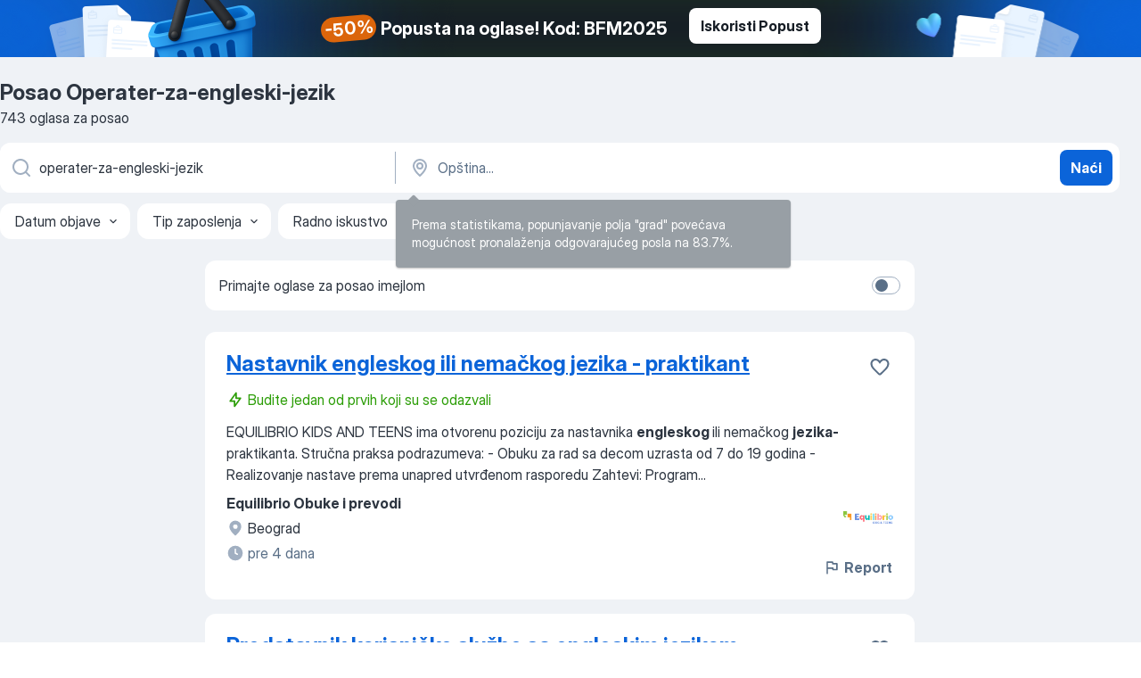

--- FILE ---
content_type: text/html
request_url: https://rs.jooble.org/posao-operater+za+engleski+jezik
body_size: 85211
content:
<!DOCTYPE html><html lang="sr" xmlns="http://www.w3.org/1999/xhtml"><head><meta charset="utf-8"><link data-chunk="app" rel="stylesheet" href="/assets/app.7c38d32f90efb7da39fa.css"><link data-chunk="SERP" rel="stylesheet" href="/assets/SERP.8c3fee9567ebdf197cd3.css"><meta name="viewport" content="width=device-width,initial-scale=1.0,maximum-scale=5" /><meta property="og:site_name" content="Jooble" /><meta property="og:locale" content="sr" /><meta property="og:type" content="website" /><meta name="msvalidate.01" content="4E93DB804C5CCCD5B3AFF7486D4B2757" /><meta name="format-detection" content="telephone=no"><link rel="preconnect" href="https://www.googletagmanager.com" /><link rel="preconnect" href="https://www.google-analytics.com" /><link rel="dns-prefetch" href="https://www.google.com" /><link rel="dns-prefetch" href="https://apis.google.com" /><link rel="dns-prefetch" href="https://connect.facebook.net" /><link rel="dns-prefetch" href="https://www.facebook.com" /><link href="https://data-rs.jooble.org/assets/fonts/inter-display.css" rel="stylesheet"><link href="https://data-rs.jooble.org/assets/fonts/segoe.css" rel="stylesheet"><link rel="apple-touch-icon" href="/assets/images/favicon/ua/apple-touch-icon.png?v=4" /><link rel="apple-touch-icon" sizes="57x57" href="/assets/images/favicon/ua/apple-touch-icon-57x57.png?v=4" /><link rel="apple-touch-icon" sizes="60x60" href="/assets/images/favicon/ua/apple-touch-icon-60x60.png?v=4" /><link rel="apple-touch-icon" sizes="72x72" href="/assets/images/favicon/ua/apple-touch-icon-72x72.png?v=4" /><link rel="apple-touch-icon" sizes="76x76" href="/assets/images/favicon/ua/apple-touch-icon-76x76.png?v=4" /><link rel="apple-touch-icon" sizes="114x114" href="/assets/images/favicon/ua/apple-touch-icon-114x114.png?v=4" /><link rel="apple-touch-icon" sizes="120x120" href="/assets/images/favicon/ua/apple-touch-icon-120x120.png?v=4" /><link rel="apple-touch-icon" sizes="144x144" href="/assets/images/favicon/ua/apple-touch-icon-144x144.png?v=4" /><link rel="apple-touch-icon" sizes="152x152" href="/assets/images/favicon/ua/apple-touch-icon-152x152.png?v=4" /><link rel="apple-touch-icon" sizes="180x180" href="/assets/images/favicon/ua/apple-touch-icon-180x180.png?v=4" /><link rel="icon" type="image/png" sizes="16x16" href="/assets/images/favicon/ua/favicon-16x16.png?v=4"><link rel="icon" type="image/png" sizes="32x32" href="/assets/images/favicon/ua/favicon-32x32.png?v=4"><link rel="icon" type="image/png" sizes="48x48" href="/assets/images/favicon/ua/android-chrome-48x48.png?v=4"><link rel="icon" type="image/png" sizes="96x96" href="/assets/images/favicon/ua/android-chrome-96x96.png?v=4"><link rel="icon" type="image/png" sizes="144x144" href="/assets/images/favicon/ua/android-chrome-144x144.png?v=4"><link rel="icon" type="image/png" sizes="192x192" href="/assets/images/favicon/ua/android-chrome-192x192.png?v=4"><link rel="icon" type="image/png" sizes="194x194" href="/assets/images/favicon/ua/favicon-194x194.png?v=4"><link rel="icon" type="image/png" sizes="256x256" href="/assets/images/favicon/ua/android-chrome-256x256.png?v=4"><link rel="icon" type="image/png" sizes="384x384" href="/assets/images/favicon/ua/android-chrome-384x384.png?v=4"><link rel="icon" type="image/png" sizes="512x512" href="/assets/images/favicon/ua/android-chrome-512x512.png?v=4"><link rel="shortcut icon" type="image/x-icon" href="/assets/images/favicon/ua/favicon-ua.ico?v=4"><link rel="icon" href="/assets/images/favicon/ua/icon.svg?v=4" sizes="any" type="image/svg+xml"><meta name="msapplication-tooltip" content="Jooble"><meta name="msapplication-config" content="/browserconfig.xml"><meta name="msapplication-TileColor" content="#ffffff"><meta name="msapplication-TileImage" content="/assets/images/favicon/ua/mstile-144x144.png?v=4"><meta name="theme-color" content="#ffffff"><meta name="ir-site-verification-token" content="-1337664224"><script type="text/javascript" charset="utf-8">(function(g,o){g[o]=g[o]||function(){(g[o]['q']=g[o]['q']||[]).push(arguments)},g[o]['t']=1*new Date})(window,'_googCsa'); </script><script>!function(){if('PerformanceLongTaskTiming' in window) {var g=window.__tti={e:[]};g.o = new PerformanceObserver(function(l){g.e = g.e.concat(l.getEntries())});g.o.observe({entryTypes:['longtask']})}}();</script><script>!function(){var e,t,n,i,r={passive:!0,capture:!0},a=new Date,o=function(){i=[],t=-1,e=null,f(addEventListener)},c=function(i,r){e||(e=r,t=i,n=new Date,f(removeEventListener),u())},u=function(){if(t>=0&&t<n-a){var r={entryType:"first-input",name:e.type,target:e.target,cancelable:e.cancelable,startTime:e.timeStamp,processingStart:e.timeStamp+t};i.forEach((function(e){e(r)})),i=[]}},s=function(e){if(e.cancelable){var t=(e.timeStamp>1e12?new Date:performance.now())-e.timeStamp;"pointerdown"==e.type?function(e,t){var n=function(){c(e,t),a()},i=function(){a()},a=function(){removeEventListener("pointerup",n,r),removeEventListener("pointercancel",i,r)};addEventListener("pointerup",n,r),addEventListener("pointercancel",i,r)}(t,e):c(t,e)}},f=function(e){["mousedown","keydown","touchstart","pointerdown"].forEach((function(t){return e(t,s,r)}))},p="hidden"===document.visibilityState?0:1/0;addEventListener("visibilitychange",(function e(t){"hidden"===document.visibilityState&&(p=t.timeStamp,removeEventListener("visibilitychange",e,!0))}),!0);o(),self.webVitals={firstInputPolyfill:function(e){i.push(e),u()},resetFirstInputPolyfill:o,get firstHiddenTime(){return p}}}();</script><title data-rh="true">Posao Operater-za-engleski-jezik - 743 aktuelna posla - HITNO!</title><link data-rh="true" rel="canonical" href="https://rs.jooble.org/posao-operater+za+engleski+jezik"/><link data-rh="true" hreflang="sr-RS" rel="alternate" href="https://rs.jooble.org/posao-operater+za+engleski+jezik"/><meta data-rh="true" name="keywords" content="Posao Operater-za-engleski-jezik, poslovi Operater-za-engleski-jezik, posao, poslovi"/><meta data-rh="true" name="description" content="Pretraga posla Operater-za-engleski-jezik. Najnoviji poslovi prema upitu Operater-za-engleski-jezik. Pouzdani poslodavci. Besplatan, brz i povoljan način da pronađete posao između 3.200+ aktuelnih poslova. Puno, nepuno radno vreme, honorarni posao. Konkurentna plata. Informacija o poslodavcima. Počnite novu karijeru upravo sada!"/><meta data-rh="true" property="og:image" content="/assets/images/open_graph/og_image.png"/><meta data-rh="true" property="og:url" content="https://rs.jooble.org/posao-operater+za+engleski+jezik"/><meta data-rh="true" property="og:title" content="Posao Operater-za-engleski-jezik - 743 aktuelna posla - HITNO!"/><meta data-rh="true" property="og:description" content="Pretraga posla Operater-za-engleski-jezik. Najnoviji poslovi prema upitu Operater-za-engleski-jezik. Pouzdani poslodavci. Besplatan, brz i povoljan način da pronađete posao između 3.200+ aktuelnih poslova. Puno, nepuno radno vreme, honorarni posao. Konkurentna plata. Informacija o poslodavcima. Počnite novu karijeru upravo sada!"/><script data-rh="true" type="application/ld+json">{"@context":"https://schema.org","@type":"BreadcrumbList","itemListElement":[[{"@type":"ListItem","position":1,"item":{"@id":"https://rs.jooble.org","name":"Posao"}},{"@type":"ListItem","position":2,"item":{"name":"Operater-za-engleski-jezik"}}]]}</script><script data-rh="true" type="application/ld+json">{"@context":"https://schema.org","@type":"ItemList","numberOfItems":30,"itemListElement":[[{"@type":"ListItem","position":1,"url":"https://rs.jooble.org/jdp/6553116467002969510"},{"@type":"ListItem","position":2,"url":"https://rs.jooble.org/jdp/769907753482493732"},{"@type":"ListItem","position":3,"url":"https://rs.jooble.org/jdp/-7556157824913496862"},{"@type":"ListItem","position":4,"url":"https://rs.jooble.org/jdp/-693516654685581602"},{"@type":"ListItem","position":5,"url":"https://rs.jooble.org/jdp/320152649058018911"},{"@type":"ListItem","position":6,"url":"https://rs.jooble.org/jdp/3515236499715056837"},{"@type":"ListItem","position":7,"url":"https://rs.jooble.org/jdp/4027789267526492941"},{"@type":"ListItem","position":8,"url":"https://rs.jooble.org/jdp/219069227505410101"},{"@type":"ListItem","position":9,"url":"https://rs.jooble.org/jdp/4765168824306568454"},{"@type":"ListItem","position":10,"url":"https://rs.jooble.org/jdp/1998034616178346178"},{"@type":"ListItem","position":11,"url":"https://rs.jooble.org/jdp/8051848750540825099"},{"@type":"ListItem","position":12,"url":"https://rs.jooble.org/jdp/9020214343844728129"},{"@type":"ListItem","position":13,"url":"https://rs.jooble.org/jdp/-2216484506089594852"},{"@type":"ListItem","position":14,"url":"https://rs.jooble.org/jdp/-5619914837159640013"},{"@type":"ListItem","position":15,"url":"https://rs.jooble.org/jdp/3965723059894131717"},{"@type":"ListItem","position":16,"url":"https://rs.jooble.org/jdp/-7285651089971444902"},{"@type":"ListItem","position":17,"url":"https://rs.jooble.org/jdp/-1518969584262504332"},{"@type":"ListItem","position":18,"url":"https://rs.jooble.org/jdp/6958234120779919274"},{"@type":"ListItem","position":19,"url":"https://rs.jooble.org/jdp/-7913835343337001766"},{"@type":"ListItem","position":20,"url":"https://rs.jooble.org/jdp/-7724285682554971633"},{"@type":"ListItem","position":21,"url":"https://rs.jooble.org/jdp/-2414600333856821686"},{"@type":"ListItem","position":22,"url":"https://rs.jooble.org/jdp/-9164141266318640920"},{"@type":"ListItem","position":23,"url":"https://rs.jooble.org/jdp/-3966790522791176118"},{"@type":"ListItem","position":24,"url":"https://rs.jooble.org/jdp/8264823164079438151"},{"@type":"ListItem","position":25,"url":"https://rs.jooble.org/jdp/7264396402427067744"},{"@type":"ListItem","position":26,"url":"https://rs.jooble.org/jdp/598751377028278690"},{"@type":"ListItem","position":27,"url":"https://rs.jooble.org/jdp/7274354612470645508"},{"@type":"ListItem","position":28,"url":"https://rs.jooble.org/jdp/2876936153480506065"},{"@type":"ListItem","position":29,"url":"https://rs.jooble.org/jdp/-7894680493131236137"},{"@type":"ListItem","position":30,"url":"https://rs.jooble.org/jdp/500544033339653567"}]]}</script></head><body ondragstart="return false"><div id="app"><div class="zR2N9v"><div class="_1G2nM4"><div></div><div class="VL4-do"><div class="WKtyeR"><img class="mTwIlM" src="/assets/images/balkansHalloweenBanner/cartImg.png" alt="cart"/><img class="A0h7Y1" src="/assets/images/balkansHalloweenBanner/docsImg.png" alt="documents"/></div><div class="pqIHAp"><p class="aqmpw7"><span class="kuC0am">-50%</span>Popusta na oglase! Kod: BFM2025</p><div class="_90Dn3D"><a class="yJhQFR PXIcBe _3JjIut vqmzCb i1wENP" target="_blank" data-test-name="_newLeadGenerationEmployerButton" href="/employer/promo">Iskoristi Popust</a></div></div></div><div id="serpContainer" class="_0CG45k"><div class="+MdXgT"><header class="VavEB9"><div class="qD9dwK"><h1 class="_518B8Z">Posao Operater-za-engleski-jezik</h1><div company="p" class="cXVOTD">743 oglasa za posao</div></div><div class=""><form class="CXE+FW" data-test-name="_searchForm"><div class="tXoMlu"><div class="kySr3o EIHqTW"><div class="H-KSNn"><div class="Y6LTZC RKazSn"><div class="_0vIToK"><svg class="BC4g2E abyhUO gexuVd kPZVKg"><use xlink:href="/assets/sprite.1oxueCVBzlo-hocQRlhy.svg#icon-magnifier-usage"></use></svg><input id="input_:R55ioh:" class="_2cXMBT aHpE4r _5sX2B+" placeholder="Tražim posao..." type="text" spellcheck="false" name="keyword" autoComplete="off" autoCapitalize="off" data-test-name="_searchFormKeywordInput" aria-label="Navedite kakav posao tražite" value="operater-za-engleski-jezik"/></div></div></div></div><div class="kySr3o _9+Weu7"><div class="H-KSNn"><div class="Y6LTZC RKazSn"><div class="_0vIToK"><svg class="BC4g2E abyhUO gexuVd kPZVKg"><use xlink:href="/assets/sprite.1oxueCVBzlo-hocQRlhy.svg#icon-map_marker-usage"></use></svg><input id="tbRegion" class="_2cXMBT aHpE4r _5sX2B+" placeholder="Opština..." type="text" spellcheck="false" name="region" autoComplete="off" autoCapitalize="off" data-test-name="_searchFormRegionInput" aria-label="Navedite grad u kojem tražite posao" value=""/></div></div></div></div></div><button type="submit" class="VMdYVt i6dNg1 oUsVL7 xVPKbj ZuTpxY">Naći</button></form></div><div class="p7hDF8"><div class="apmZrt" data-test-name="_smartTagsFilter"><div class="wYznI5"><span class="_1apRDx">Datum objave</span><svg class="KaSFrq DuJhnH GM7Sgs _398Jb4"><use xlink:href="/assets/sprite.1oxueCVBzlo-hocQRlhy.svg#icon-chevron_down-usage"></use></svg></div><div class="wYznI5"><span class="_1apRDx">Tip zaposlenja</span><svg class="KaSFrq DuJhnH GM7Sgs _398Jb4"><use xlink:href="/assets/sprite.1oxueCVBzlo-hocQRlhy.svg#icon-chevron_down-usage"></use></svg></div><div class="wYznI5"><span class="_1apRDx">Radno iskustvo</span><svg class="KaSFrq DuJhnH GM7Sgs _398Jb4"><use xlink:href="/assets/sprite.1oxueCVBzlo-hocQRlhy.svg#icon-chevron_down-usage"></use></svg></div><div class="wYznI5"><span class="_1apRDx">Smeštaj</span><svg class="KaSFrq DuJhnH GM7Sgs _398Jb4"><use xlink:href="/assets/sprite.1oxueCVBzlo-hocQRlhy.svg#icon-chevron_down-usage"></use></svg></div><div class="wYznI5"><span class="_1apRDx">Plata</span><svg class="KaSFrq DuJhnH GM7Sgs _398Jb4"><use xlink:href="/assets/sprite.1oxueCVBzlo-hocQRlhy.svg#icon-chevron_down-usage"></use></svg></div></div></div></header><div class="y+s7YY"><div class="Amjssv"><main class="toVmC+" role="main"><div class="NeCPdn" id="topBarContainer"><div class="dKIuea"><div class="pfddcp xPgV1+"><div class="Z7rxKJ"><span class="ahUpuK">Primajte oglase za posao imejlom</span><div class="rV3P9b H6hBvI RDT4pD seXaaO"><input id="SubscriptionSwitcher" type="checkbox" aria-label="SubscriptionSwitcher"/><label for="SubscriptionSwitcher"><span data-switch="pill" data-caption="false"><span data-switch="round"></span></span></label></div></div></div></div></div><div class="bXbgrv" id="serpContent"><div><div class="infinite-scroll-component__outerdiv"><div class="infinite-scroll-component ZbPfXY _serpContentBlock" style="height:auto;overflow:auto;-webkit-overflow-scrolling:touch"><div><ul class="kiBEcn"><li></li><li><div id="6553116467002969510" data-test-name="_jobCard" class="+n4WEb rHG1ci"><div class="_9q4Aij"><h2 class="jA9gFS dUatPc"><a class="_8w9Ce2 tUC4Fj _6i4Nb0 wtCvxI job_card_link" target="_blank" href="https://rs.jooble.org/jdp/6553116467002969510">Nastavnik engleskog ili nemačkog jezika - praktikant </a></h2><div class="_5A-eEY"><div class="Bdpujj"><button type="button" class="ZapzXe _9WpygY XEfYdx JFkX+L vMdXr7 RNbuqd" data-test-name="jobFavoritesButton__6553116467002969510" aria-label="Sačuvati oglas u omiljenom"><span class="H2e2t1 +gVFyQ"><svg class="KaSFrq JAzKjj _0ng4na"><use xlink:href="/assets/sprite.1oxueCVBzlo-hocQRlhy.svg#icon-heart_outline-usage"></use></svg></span></button></div></div></div><div><div class="QZH8mt"><div class="blapLw gj1vO6 S8M8bQ jm+a-3"><svg class="BC4g2E c6AqqO -K5KND kE3ssB DlQ0Ty xxrfA4 qp55GJ"><use xlink:href="/assets/sprite.1oxueCVBzlo-hocQRlhy.svg#icon-bolt_outline-usage"></use></svg><div class="caption aS2Qyg">Budite jedan od prvih koji su se odazvali</div></div><div class="GEyos4"><span>EQUILIBRIO KIDS AND TEENS ima otvorenu poziciju za nastavnika </span><b>engleskog </b><span>ili nemačkog </span><b>jezika-</b><span> praktikanta. 

Stručna praksa podrazumeva:

- Obuku za rad sa decom uzrasta od 7 do 19 godina

- Realizovanje nastave prema unapred utvrđenom rasporedu

Zahtevi:   
Program</span>...&nbsp;</div><div class="rvi8+s"></div></div><div class="L4BhzZ wrapper__new_tags_design bLrJMm"><div class="j+648w"><button type="button" class="ZapzXe _9WpygY JFkX+L vMdXr7 _9ofHq7" data-test-name="_reportJobButtonSerp"><span class="H2e2t1 w87w0E"><svg class="KaSFrq xY3sEm _0ng4na cS9jE1"><use xlink:href="/assets/sprite.1oxueCVBzlo-hocQRlhy.svg#icon-flag-usage"></use></svg></span>Report</button><img src="/css/images/company/757494_5290450184518407607.png" class="_3hk3rl" aria-hidden="true" alt="dteCompanyLogo"/></div><div class="E6E0jY"><div class="pXyhD4 VeoRvG"><div class="heru4z"><p class="z6WlhX" data-test-name="_companyName">Equilibrio Obuke i prevodi</p></div></div><a href="https://rs.jooble.org/posao/Beograd" class="blapLw gj1vO6 fhg31q nxYYVJ"><svg class="BC4g2E c6AqqO gexuVd kE3ssB DlQ0Ty icon_gray_soft mdorqd"><use xlink:href="/assets/sprite.1oxueCVBzlo-hocQRlhy.svg#icon-map_marker_filled-usage"></use></svg><div class="caption NTRJBV">Beograd</div></a><div class="blapLw gj1vO6 fhg31q fGYTou"><svg class="BC4g2E c6AqqO gexuVd kE3ssB DlQ0Ty icon_gray_soft jjtReA"><use xlink:href="/assets/sprite.1oxueCVBzlo-hocQRlhy.svg#icon-clock_filled-usage"></use></svg><div class="caption Vk-5Da">pre 4 dana</div></div></div></div></div></div></li><li><div id="769907753482493732" data-test-name="_jobCard" class="+n4WEb rHG1ci"><div class="_9q4Aij"><h2 class="jA9gFS dUatPc"><a class="_8w9Ce2 tUC4Fj _6i4Nb0 wtCvxI job_card_link" target="_blank" href="https://rs.jooble.org/jdp/769907753482493732">Predstavnik korisničke službe sa engleskim jezikom</a></h2><div class="_5A-eEY"><div class="Bdpujj"><button type="button" class="ZapzXe _9WpygY XEfYdx JFkX+L vMdXr7 RNbuqd" data-test-name="jobFavoritesButton__769907753482493732" aria-label="Sačuvati oglas u omiljenom"><span class="H2e2t1 +gVFyQ"><svg class="KaSFrq JAzKjj _0ng4na"><use xlink:href="/assets/sprite.1oxueCVBzlo-hocQRlhy.svg#icon-heart_outline-usage"></use></svg></span></button></div></div></div><div><div class="QZH8mt"><div class="GEyos4">&nbsp;...<span>kvalitetu i održivosti, tražimo

Predstavnika korisničke podrške </span><b>sa engleskim jezikom</b><span>

Njihova kultura je izgrađena na saradnji, stalnom poboljš</span>...&nbsp;&nbsp;...<span>bilding događaji.


Što tražimo:

~Tečno znanje engles</span><b>kog jezika </b><span>(C1);
~Odlične organizacione veštine i soft skills;
~</span>...&nbsp;</div><div class="rvi8+s"></div></div><div class="L4BhzZ wrapper__new_tags_design bLrJMm"><div class="j+648w"><button type="button" class="ZapzXe _9WpygY JFkX+L vMdXr7 _9ofHq7" data-test-name="_reportJobButtonSerp"><span class="H2e2t1 w87w0E"><svg class="KaSFrq xY3sEm _0ng4na cS9jE1"><use xlink:href="/assets/sprite.1oxueCVBzlo-hocQRlhy.svg#icon-flag-usage"></use></svg></span>Report</button></div><div class="E6E0jY"><div class="pXyhD4 VeoRvG"><div class="heru4z"><p class="z6WlhX" data-test-name="_companyName">HRS International</p></div></div><a href="https://rs.jooble.org/posao/Beograd" class="blapLw gj1vO6 fhg31q nxYYVJ"><svg class="BC4g2E c6AqqO gexuVd kE3ssB DlQ0Ty icon_gray_soft mdorqd"><use xlink:href="/assets/sprite.1oxueCVBzlo-hocQRlhy.svg#icon-map_marker_filled-usage"></use></svg><div class="caption NTRJBV">Beograd</div></a><div class="blapLw gj1vO6 fhg31q fGYTou"><svg class="BC4g2E c6AqqO gexuVd kE3ssB DlQ0Ty icon_gray_soft jjtReA"><use xlink:href="/assets/sprite.1oxueCVBzlo-hocQRlhy.svg#icon-clock_filled-usage"></use></svg><div class="caption Vk-5Da">pre 19 dana</div></div></div></div></div></div></li><li><div id="-7556157824913496862" data-test-name="_jobCard" class="+n4WEb rHG1ci"><div class="_9q4Aij"><h2 class="jA9gFS dUatPc"><a class="_8w9Ce2 tUC4Fj _6i4Nb0 wtCvxI job_card_link" target="_blank" href="https://rs.jooble.org/jdp/-7556157824913496862">Nastavnik engleskog jezika</a></h2><div class="_5A-eEY"><div class="Bdpujj"><button type="button" class="ZapzXe _9WpygY XEfYdx JFkX+L vMdXr7 RNbuqd" data-test-name="jobFavoritesButton__-7556157824913496862" aria-label="Sačuvati oglas u omiljenom"><span class="H2e2t1 +gVFyQ"><svg class="KaSFrq JAzKjj _0ng4na"><use xlink:href="/assets/sprite.1oxueCVBzlo-hocQRlhy.svg#icon-heart_outline-usage"></use></svg></span></button></div></div></div><div><div class="QZH8mt"><p class="b97WnG">400 din</p><div class="GEyos4">&nbsp;...<span>kandidate do 30 godina za obavljanje poslova na poziciji Nastavnika </span><b>engleskog jezika </b><span>u Inđiji 

Opis posla:

Držanje nastave/ predavanja -</span>...&nbsp;&nbsp;...<span>Zainteresovani kandidati se mogu prijaviti putem linka  ili slanjem CV na mail adresu ****@*****.*** sa naznakom Engleski </span><b>jezik </b><span>Inđija</span>...&nbsp;</div><div class="rvi8+s"></div></div><div class="L4BhzZ wrapper__new_tags_design bLrJMm"><div class="j+648w"><button type="button" class="ZapzXe _9WpygY JFkX+L vMdXr7 _9ofHq7" data-test-name="_reportJobButtonSerp"><span class="H2e2t1 w87w0E"><svg class="KaSFrq xY3sEm _0ng4na cS9jE1"><use xlink:href="/assets/sprite.1oxueCVBzlo-hocQRlhy.svg#icon-flag-usage"></use></svg></span>Report</button></div><div class="E6E0jY"><div class="pXyhD4 VeoRvG"><div class="heru4z"><p class="z6WlhX" data-test-name="_companyName">Mjob omladinska zadruga</p></div></div><a href="https://rs.jooble.org/posao/In%C4%91ija" class="blapLw gj1vO6 fhg31q nxYYVJ"><svg class="BC4g2E c6AqqO gexuVd kE3ssB DlQ0Ty icon_gray_soft mdorqd"><use xlink:href="/assets/sprite.1oxueCVBzlo-hocQRlhy.svg#icon-map_marker_filled-usage"></use></svg><div class="caption NTRJBV">Inđija</div></a><div class="blapLw gj1vO6 fhg31q fGYTou"><svg class="BC4g2E c6AqqO gexuVd kE3ssB DlQ0Ty icon_gray_soft jjtReA"><use xlink:href="/assets/sprite.1oxueCVBzlo-hocQRlhy.svg#icon-clock_filled-usage"></use></svg><div class="caption Vk-5Da">pre 2 meseci</div></div></div></div></div></div></li><li><div id="-693516654685581602" data-test-name="_jobCard" class="+n4WEb rHG1ci"><div class="_9q4Aij"><h2 class="jA9gFS dUatPc"><a class="_8w9Ce2 tUC4Fj _6i4Nb0 wtCvxI job_card_link" target="_blank" href="https://rs.jooble.org/jdp/-693516654685581602">Operater korisničke podrške na nemačkom jeziku za Beograd i Niš, (m/ž)</a></h2><div class="_5A-eEY"><div class="Bdpujj"><button type="button" class="ZapzXe _9WpygY XEfYdx JFkX+L vMdXr7 RNbuqd" data-test-name="jobFavoritesButton__-693516654685581602" aria-label="Sačuvati oglas u omiljenom"><span class="H2e2t1 +gVFyQ"><svg class="KaSFrq JAzKjj _0ng4na"><use xlink:href="/assets/sprite.1oxueCVBzlo-hocQRlhy.svg#icon-heart_outline-usage"></use></svg></span></button></div></div></div><div><div class="QZH8mt"><div class="GEyos4">&nbsp;...<span>bavi pružanjem korisničke podrške i prodajom, zbog povećanog obima posla, potražuje kandidate za rad na poziciji:

</span><b>Operater </b><span>korisničke podrške na nemačkom </span><b>jeziku,</b><span> (m/ž)
Lokacija rada:      Beograd, Niš

Opis posla:      
~Primanje dolaznih poziva i pružanje usluga na nema</span>...&nbsp;</div><div class="rvi8+s"></div></div><div class="L4BhzZ wrapper__new_tags_design bLrJMm"><div class="j+648w"><button type="button" class="ZapzXe _9WpygY JFkX+L vMdXr7 _9ofHq7" data-test-name="_reportJobButtonSerp"><span class="H2e2t1 w87w0E"><svg class="KaSFrq xY3sEm _0ng4na cS9jE1"><use xlink:href="/assets/sprite.1oxueCVBzlo-hocQRlhy.svg#icon-flag-usage"></use></svg></span>Report</button></div><div class="E6E0jY"><div class="pXyhD4 VeoRvG"><div class="heru4z"><p class="z6WlhX" data-test-name="_companyName">Partners &amp; Orka</p></div></div><a href="https://rs.jooble.org/posao/Beograd" class="blapLw gj1vO6 fhg31q nxYYVJ"><svg class="BC4g2E c6AqqO gexuVd kE3ssB DlQ0Ty icon_gray_soft mdorqd"><use xlink:href="/assets/sprite.1oxueCVBzlo-hocQRlhy.svg#icon-map_marker_filled-usage"></use></svg><div class="caption NTRJBV">Beograd</div></a><div class="blapLw gj1vO6 fhg31q fGYTou"><svg class="BC4g2E c6AqqO gexuVd kE3ssB DlQ0Ty icon_gray_soft jjtReA"><use xlink:href="/assets/sprite.1oxueCVBzlo-hocQRlhy.svg#icon-clock_filled-usage"></use></svg><div class="caption Vk-5Da">pre 3 dana</div></div></div></div></div></div></li><li><div id="320152649058018911" data-test-name="_jobCard" class="+n4WEb rHG1ci"><div class="_9q4Aij"><h2 class="jA9gFS dUatPc"><a class="_8w9Ce2 tUC4Fj _6i4Nb0 wtCvxI job_card_link" target="_blank" href="https://rs.jooble.org/jdp/320152649058018911">Agent za rešavanje incidenata - engleski jezik</a></h2><div class="_5A-eEY"><div class="Bdpujj"><button type="button" class="ZapzXe _9WpygY XEfYdx JFkX+L vMdXr7 RNbuqd" data-test-name="jobFavoritesButton__320152649058018911" aria-label="Sačuvati oglas u omiljenom"><span class="H2e2t1 +gVFyQ"><svg class="KaSFrq JAzKjj _0ng4na"><use xlink:href="/assets/sprite.1oxueCVBzlo-hocQRlhy.svg#icon-heart_outline-usage"></use></svg></span></button></div></div></div><div><div class="QZH8mt"><div class="GEyos4">&nbsp;...<span>imo od tebe: 
 Završena srednja škola (dodatni plus ako imaš iskustvo u korisničkoj podršci ili administraciji )
 Tečno znanje </span><b>engleskog jezika </b><span> , usmeno i pismeno 
 Analitičke sposobnosti i sposobnost brzog i efikasnog rešavanja problema 
 Spremnost na rad u smenama (14</span>...&nbsp;</div><div class="rvi8+s"></div></div><div class="L4BhzZ wrapper__new_tags_design bLrJMm"><div class="j+648w"><button type="button" class="ZapzXe _9WpygY JFkX+L vMdXr7 _9ofHq7" data-test-name="_reportJobButtonSerp"><span class="H2e2t1 w87w0E"><svg class="KaSFrq xY3sEm _0ng4na cS9jE1"><use xlink:href="/assets/sprite.1oxueCVBzlo-hocQRlhy.svg#icon-flag-usage"></use></svg></span>Report</button></div><div class="E6E0jY"><div class="pXyhD4 VeoRvG"><div class="heru4z"><p class="z6WlhX" data-test-name="_companyName">M Plus</p></div></div><div class="blapLw gj1vO6 fhg31q nxYYVJ"><svg class="BC4g2E c6AqqO gexuVd kE3ssB DlQ0Ty icon_gray_soft mdorqd"><use xlink:href="/assets/sprite.1oxueCVBzlo-hocQRlhy.svg#icon-map_marker_filled-usage"></use></svg><div class="caption NTRJBV">Beograd</div></div><div class="blapLw gj1vO6 fhg31q fGYTou"><svg class="BC4g2E c6AqqO gexuVd kE3ssB DlQ0Ty icon_gray_soft jjtReA"><use xlink:href="/assets/sprite.1oxueCVBzlo-hocQRlhy.svg#icon-clock_filled-usage"></use></svg><div class="caption Vk-5Da">pre 9 dana</div></div></div></div></div></div></li><li><div id="3515236499715056837" data-test-name="_jobCard" class="+n4WEb rHG1ci"><div class="_9q4Aij"><h2 class="jA9gFS dUatPc"><a class="_8w9Ce2 tUC4Fj _6i4Nb0 wtCvxI job_card_link" target="_blank" href="https://rs.jooble.org/jdp/3515236499715056837">Samostalni stručni saradnik-prevodilac (engleski jezik)</a></h2><div class="_5A-eEY"><div class="Bdpujj"><button type="button" class="ZapzXe _9WpygY XEfYdx JFkX+L vMdXr7 RNbuqd" data-test-name="jobFavoritesButton__3515236499715056837" aria-label="Sačuvati oglas u omiljenom"><span class="H2e2t1 +gVFyQ"><svg class="KaSFrq JAzKjj _0ng4na"><use xlink:href="/assets/sprite.1oxueCVBzlo-hocQRlhy.svg#icon-heart_outline-usage"></use></svg></span></button></div></div></div><div><div class="QZH8mt"><div class="GEyos4">&nbsp;...<span>Samostalni stručni saradnik-prevodilac (</span><b>engleski jezik)</b><span>
 Uslovi: 
5 godina radnog iskustva u struci, sa posebnim akcentom na iskustvu prevođenju tehničke /projektne dokumentacije i drugih tekstova koji sadrže stručnu terninologiju iz tehničko-tehnološke oblasti 
Diplomirani</span>...&nbsp;</div><div class="rvi8+s"></div></div><div class="L4BhzZ wrapper__new_tags_design bLrJMm"><div class="j+648w"><button type="button" class="ZapzXe _9WpygY JFkX+L vMdXr7 _9ofHq7" data-test-name="_reportJobButtonSerp"><span class="H2e2t1 w87w0E"><svg class="KaSFrq xY3sEm _0ng4na cS9jE1"><use xlink:href="/assets/sprite.1oxueCVBzlo-hocQRlhy.svg#icon-flag-usage"></use></svg></span>Report</button></div><div class="E6E0jY"><div class="pXyhD4 VeoRvG"><div class="heru4z"><p class="z6WlhX" data-test-name="_companyName">SAOBRAĆAJNI INTITUT CIP D.O.O.</p></div></div><div class="blapLw gj1vO6 fhg31q nxYYVJ"><svg class="BC4g2E c6AqqO gexuVd kE3ssB DlQ0Ty icon_gray_soft mdorqd"><use xlink:href="/assets/sprite.1oxueCVBzlo-hocQRlhy.svg#icon-map_marker_filled-usage"></use></svg><div class="caption NTRJBV">Savski Venac</div></div><div class="blapLw gj1vO6 fhg31q fGYTou"><svg class="BC4g2E c6AqqO gexuVd kE3ssB DlQ0Ty icon_gray_soft jjtReA"><use xlink:href="/assets/sprite.1oxueCVBzlo-hocQRlhy.svg#icon-clock_filled-usage"></use></svg><div class="caption Vk-5Da">pre 4 dana</div></div></div></div></div></div></li><li><div id="4027789267526492941" data-test-name="_jobCard" class="+n4WEb rHG1ci"><div class="_9q4Aij"><h2 class="jA9gFS dUatPc"><a class="_8w9Ce2 tUC4Fj _6i4Nb0 wtCvxI job_card_link" target="_blank" href="https://rs.jooble.org/jdp/4027789267526492941">Agent korisničke podrške u oblasti modne industrije za engleski jezik (mail/chat)	</a></h2><div class="_5A-eEY"><div class="Bdpujj"><button type="button" class="ZapzXe _9WpygY XEfYdx JFkX+L vMdXr7 RNbuqd" data-test-name="jobFavoritesButton__4027789267526492941" aria-label="Sačuvati oglas u omiljenom"><span class="H2e2t1 +gVFyQ"><svg class="KaSFrq JAzKjj _0ng4na"><use xlink:href="/assets/sprite.1oxueCVBzlo-hocQRlhy.svg#icon-heart_outline-usage"></use></svg></span></button></div></div></div><div><div class="QZH8mt"><div class="blapLw gj1vO6 S8M8bQ jm+a-3"><svg class="BC4g2E c6AqqO -K5KND kE3ssB DlQ0Ty xxrfA4 qp55GJ"><use xlink:href="/assets/sprite.1oxueCVBzlo-hocQRlhy.svg#icon-bolt_outline-usage"></use></svg><div class="caption aS2Qyg">Budite jedan od prvih koji su se odazvali</div></div><div class="GEyos4"><span>Želiš da koristiš svoje znanje </span><b>engleskog,</b><span> uživaš u komunikaciji sa drugima i interesuje te modna industrija? Ovo je pravi posao za tebe! Ukoliko tečno govoriš engleski </span><b>jezik,</b><span> inspiriše te rad sa ljudima, i želiš da budeš sa korisnicima u kontaktu putem pismene komunikacije,</span>...&nbsp;</div><div class="rvi8+s"></div></div><div class="L4BhzZ wrapper__new_tags_design bLrJMm"><div class="j+648w"><button type="button" class="ZapzXe _9WpygY JFkX+L vMdXr7 _9ofHq7" data-test-name="_reportJobButtonSerp"><span class="H2e2t1 w87w0E"><svg class="KaSFrq xY3sEm _0ng4na cS9jE1"><use xlink:href="/assets/sprite.1oxueCVBzlo-hocQRlhy.svg#icon-flag-usage"></use></svg></span>Report</button><img src="/css/images/company/422007_5114295822893420845.png" class="_3hk3rl" aria-hidden="true" alt="dteCompanyLogo"/></div><div class="E6E0jY"><div class="pXyhD4 VeoRvG"><div class="heru4z"><p class="z6WlhX" data-test-name="_companyName">Transcom Wordwide</p></div></div><a href="https://rs.jooble.org/posao/Rad-od-ku%C4%87e" class="blapLw gj1vO6 fhg31q nxYYVJ"><svg class="BC4g2E c6AqqO gexuVd kE3ssB DlQ0Ty icon_gray_soft mdorqd"><use xlink:href="/assets/sprite.1oxueCVBzlo-hocQRlhy.svg#icon-map_marker_filled-usage"></use></svg><div class="caption NTRJBV">Rad od kuće</div></a><div class="blapLw gj1vO6 fhg31q fGYTou"><svg class="BC4g2E c6AqqO gexuVd kE3ssB DlQ0Ty icon_gray_soft jjtReA"><use xlink:href="/assets/sprite.1oxueCVBzlo-hocQRlhy.svg#icon-clock_filled-usage"></use></svg><div class="caption Vk-5Da">pre 3 dana</div></div></div></div></div></div></li><li></li><li><div id="219069227505410101" data-test-name="_jobCard" class="+n4WEb rHG1ci"><div class="_9q4Aij"><h2 class="jA9gFS dUatPc"><a class="_8w9Ce2 tUC4Fj _6i4Nb0 wtCvxI job_card_link" target="_blank" href="https://rs.jooble.org/jdp/219069227505410101">Call center operater sa znanjem nemačkog jezika</a></h2><div class="_5A-eEY"><div class="Bdpujj"><button type="button" class="ZapzXe _9WpygY XEfYdx JFkX+L vMdXr7 RNbuqd" data-test-name="jobFavoritesButton__219069227505410101" aria-label="Sačuvati oglas u omiljenom"><span class="H2e2t1 +gVFyQ"><svg class="KaSFrq JAzKjj _0ng4na"><use xlink:href="/assets/sprite.1oxueCVBzlo-hocQRlhy.svg#icon-heart_outline-usage"></use></svg></span></button></div></div></div><div><div class="QZH8mt"><p class="b97WnG">110.000 - 140.096 din</p><div class="GEyos4"><span>POTREBNI CALL CENTER AGENTI SA ZNANJEM NEMAČKOG </span><b>JEZIKA</b><span>


RADO MARA Socio Internacional D.O.O. proširuje svoj RADO-Team i ovim putem poziva</span>...&nbsp;&nbsp;...<span>Vam se dopadaju gore navedeni uslovi, govorite tečno nemački </span><b>jezik </b><span>(u govornoj i pisanoj formi) i u potrazi ste za ozbiljnim i odgovornim</span>...&nbsp;</div><div class="rvi8+s"></div></div><div class="L4BhzZ wrapper__new_tags_design bLrJMm"><div class="j+648w"><button type="button" class="ZapzXe _9WpygY JFkX+L vMdXr7 _9ofHq7" data-test-name="_reportJobButtonSerp"><span class="H2e2t1 w87w0E"><svg class="KaSFrq xY3sEm _0ng4na cS9jE1"><use xlink:href="/assets/sprite.1oxueCVBzlo-hocQRlhy.svg#icon-flag-usage"></use></svg></span>Report</button></div><div class="E6E0jY"><div class="pXyhD4 VeoRvG"><div class="heru4z"><p class="z6WlhX" data-test-name="_companyName">RADO MARA Socio Internacional D.O.O.</p></div></div><a href="https://rs.jooble.org/posao/Beograd" class="blapLw gj1vO6 fhg31q nxYYVJ"><svg class="BC4g2E c6AqqO gexuVd kE3ssB DlQ0Ty icon_gray_soft mdorqd"><use xlink:href="/assets/sprite.1oxueCVBzlo-hocQRlhy.svg#icon-map_marker_filled-usage"></use></svg><div class="caption NTRJBV">Beograd</div></a><div class="blapLw gj1vO6 fhg31q fGYTou"><svg class="BC4g2E c6AqqO gexuVd kE3ssB DlQ0Ty icon_gray_soft jjtReA"><use xlink:href="/assets/sprite.1oxueCVBzlo-hocQRlhy.svg#icon-clock_filled-usage"></use></svg><div class="caption Vk-5Da">pre 2 meseci</div></div></div></div></div></div></li><li><div id="4765168824306568454" data-test-name="_jobCard" class="+n4WEb rHG1ci"><div class="_9q4Aij"><h2 class="jA9gFS dUatPc"><a class="_8w9Ce2 tUC4Fj _6i4Nb0 wtCvxI job_card_link" target="_blank" href="https://rs.jooble.org/jdp/4765168824306568454">Agent korisničke podrške na mađarskom jeziku, (m/ž)</a></h2><div class="_5A-eEY"><div class="Bdpujj"><button type="button" class="ZapzXe _9WpygY XEfYdx JFkX+L vMdXr7 RNbuqd" data-test-name="jobFavoritesButton__4765168824306568454" aria-label="Sačuvati oglas u omiljenom"><span class="H2e2t1 +gVFyQ"><svg class="KaSFrq JAzKjj _0ng4na"><use xlink:href="/assets/sprite.1oxueCVBzlo-hocQRlhy.svg#icon-heart_outline-usage"></use></svg></span></button></div></div></div><div><div class="QZH8mt"><p class="b97WnG">120.000 - 140.000 din</p><div class="GEyos4">&nbsp;...<span>ćanog obima posla potražuje izvršioce na poziciji:

</span><b>Operater </b><span>korisničke podrške za mađarski </span><b>jezik,</b><span> (m/ž)
Mesto rada: Beograd

Opis posla:
 Pružanje</span>...&nbsp;&nbsp;...<span>procesa

Potrebne kvalifikacije:
~Odlično poznavanje </span><b>engleskog </b><span>i mađarskog jezika, pisanog i govornog
~Proaktivan</span>...&nbsp;</div><div class="rvi8+s"></div></div><div class="L4BhzZ wrapper__new_tags_design bLrJMm"><div class="j+648w"><button type="button" class="ZapzXe _9WpygY JFkX+L vMdXr7 _9ofHq7" data-test-name="_reportJobButtonSerp"><span class="H2e2t1 w87w0E"><svg class="KaSFrq xY3sEm _0ng4na cS9jE1"><use xlink:href="/assets/sprite.1oxueCVBzlo-hocQRlhy.svg#icon-flag-usage"></use></svg></span>Report</button></div><div class="E6E0jY"><div class="pXyhD4 VeoRvG"><div class="heru4z"><p class="z6WlhX" data-test-name="_companyName">Partners &amp; Orka</p></div></div><a href="https://rs.jooble.org/posao/Beograd" class="blapLw gj1vO6 fhg31q nxYYVJ"><svg class="BC4g2E c6AqqO gexuVd kE3ssB DlQ0Ty icon_gray_soft mdorqd"><use xlink:href="/assets/sprite.1oxueCVBzlo-hocQRlhy.svg#icon-map_marker_filled-usage"></use></svg><div class="caption NTRJBV">Beograd</div></a><div class="blapLw gj1vO6 fhg31q fGYTou"><svg class="BC4g2E c6AqqO gexuVd kE3ssB DlQ0Ty icon_gray_soft jjtReA"><use xlink:href="/assets/sprite.1oxueCVBzlo-hocQRlhy.svg#icon-clock_filled-usage"></use></svg><div class="caption Vk-5Da">pre 3 dana</div></div></div></div></div></div></li><li><div id="1998034616178346178" data-test-name="_jobCard" class="+n4WEb rHG1ci"><div class="_9q4Aij"><h2 class="jA9gFS dUatPc"><a class="_8w9Ce2 tUC4Fj _6i4Nb0 wtCvxI job_card_link" target="_blank" href="https://rs.jooble.org/jdp/1998034616178346178">Agent korisničke podrške na turskom jeziku, (m/ž)</a></h2><div class="_5A-eEY"><div class="Bdpujj"><button type="button" class="ZapzXe _9WpygY XEfYdx JFkX+L vMdXr7 RNbuqd" data-test-name="jobFavoritesButton__1998034616178346178" aria-label="Sačuvati oglas u omiljenom"><span class="H2e2t1 +gVFyQ"><svg class="KaSFrq JAzKjj _0ng4na"><use xlink:href="/assets/sprite.1oxueCVBzlo-hocQRlhy.svg#icon-heart_outline-usage"></use></svg></span></button></div></div></div><div><div class="QZH8mt"><p class="b97WnG">120.000 din</p><div class="GEyos4">&nbsp;...<span>povećanog obima posla potražuje izvršioce na poziciji:

</span><b>Operater </b><span>korisničke podrške za turski </span><b>jezik,</b><span> (m/ž)
Mesto rada: Beograd

Opis posla:
~Pružanje</span>...&nbsp;&nbsp;...<span>Potrebne kvalifikacije:
~Odlično poznavanje </span><b>engleskog </b><span>i turski jezika, pisanog i govornog
~Proaktivan pristup</span>...&nbsp;</div><div class="rvi8+s"></div></div><div class="L4BhzZ wrapper__new_tags_design bLrJMm"><div class="j+648w"><button type="button" class="ZapzXe _9WpygY JFkX+L vMdXr7 _9ofHq7" data-test-name="_reportJobButtonSerp"><span class="H2e2t1 w87w0E"><svg class="KaSFrq xY3sEm _0ng4na cS9jE1"><use xlink:href="/assets/sprite.1oxueCVBzlo-hocQRlhy.svg#icon-flag-usage"></use></svg></span>Report</button></div><div class="E6E0jY"><div class="pXyhD4 VeoRvG"><div class="heru4z"><p class="z6WlhX" data-test-name="_companyName">Partners &amp; Orka</p></div></div><a href="https://rs.jooble.org/posao/Beograd" class="blapLw gj1vO6 fhg31q nxYYVJ"><svg class="BC4g2E c6AqqO gexuVd kE3ssB DlQ0Ty icon_gray_soft mdorqd"><use xlink:href="/assets/sprite.1oxueCVBzlo-hocQRlhy.svg#icon-map_marker_filled-usage"></use></svg><div class="caption NTRJBV">Beograd</div></a><div class="blapLw gj1vO6 fhg31q fGYTou"><svg class="BC4g2E c6AqqO gexuVd kE3ssB DlQ0Ty icon_gray_soft jjtReA"><use xlink:href="/assets/sprite.1oxueCVBzlo-hocQRlhy.svg#icon-clock_filled-usage"></use></svg><div class="caption Vk-5Da">pre 3 dana</div></div></div></div></div></div></li><li><div id="8051848750540825099" data-test-name="_jobCard" class="+n4WEb rHG1ci"><div class="_9q4Aij"><h2 class="jA9gFS dUatPc"><a class="_8w9Ce2 tUC4Fj _6i4Nb0 wtCvxI job_card_link" target="_blank" href="https://rs.jooble.org/jdp/8051848750540825099">Operater u proizvodnji</a></h2><div class="_5A-eEY"><div class="Bdpujj"><button type="button" class="ZapzXe _9WpygY XEfYdx JFkX+L vMdXr7 RNbuqd" data-test-name="jobFavoritesButton__8051848750540825099" aria-label="Sačuvati oglas u omiljenom"><span class="H2e2t1 +gVFyQ"><svg class="KaSFrq JAzKjj _0ng4na"><use xlink:href="/assets/sprite.1oxueCVBzlo-hocQRlhy.svg#icon-heart_outline-usage"></use></svg></span></button></div></div></div><div><div class="QZH8mt"><div class="blapLw gj1vO6 S8M8bQ jm+a-3"><svg class="BC4g2E c6AqqO -K5KND kE3ssB DlQ0Ty xxrfA4 qp55GJ"><use xlink:href="/assets/sprite.1oxueCVBzlo-hocQRlhy.svg#icon-bolt_outline-usage"></use></svg><div class="caption aS2Qyg">Budite jedan od prvih koji su se odazvali</div></div><div class="GEyos4">&nbsp;...<span>nost i orijentisanost ka rezultatima
~Spremnost za rad u smenama
~Poznavanje rada na računaru (MS Office)
~Poželjno poznavanje </span><b>engleskog jezika</b><span>
~Vozačka dozvola B kategorije


Uslovi rada:  
~Rad u stabilnoj i rastućoj kompaniji sa jasnim planom razvoja
~Detaljnu</span>...&nbsp;</div><div class="rvi8+s"></div></div><div class="L4BhzZ wrapper__new_tags_design bLrJMm"><div class="j+648w"><button type="button" class="ZapzXe _9WpygY JFkX+L vMdXr7 _9ofHq7" data-test-name="_reportJobButtonSerp"><span class="H2e2t1 w87w0E"><svg class="KaSFrq xY3sEm _0ng4na cS9jE1"><use xlink:href="/assets/sprite.1oxueCVBzlo-hocQRlhy.svg#icon-flag-usage"></use></svg></span>Report</button></div><div class="E6E0jY"><div class="pXyhD4 VeoRvG"><div class="heru4z"><p class="z6WlhX" data-test-name="_companyName">Energo Pet d.o.o.</p></div></div><a href="https://rs.jooble.org/posao/Beograd" class="blapLw gj1vO6 fhg31q nxYYVJ"><svg class="BC4g2E c6AqqO gexuVd kE3ssB DlQ0Ty icon_gray_soft mdorqd"><use xlink:href="/assets/sprite.1oxueCVBzlo-hocQRlhy.svg#icon-map_marker_filled-usage"></use></svg><div class="caption NTRJBV">Beograd</div></a><div class="blapLw gj1vO6 fhg31q fGYTou"><svg class="BC4g2E c6AqqO gexuVd kE3ssB DlQ0Ty icon_gray_soft jjtReA"><use xlink:href="/assets/sprite.1oxueCVBzlo-hocQRlhy.svg#icon-clock_filled-usage"></use></svg><div class="caption Vk-5Da">pre 3 dana</div></div></div></div></div></div></li><li><div id="9020214343844728129" data-test-name="_jobCard" class="+n4WEb rHG1ci"><div class="_9q4Aij"><h2 class="jA9gFS dUatPc"><a class="_8w9Ce2 tUC4Fj _6i4Nb0 wtCvxI job_card_link" target="_blank" href="https://rs.jooble.org/jdp/9020214343844728129">Operater u proizvodnji</a></h2><div class="_5A-eEY"><div class="Bdpujj"><button type="button" class="ZapzXe _9WpygY XEfYdx JFkX+L vMdXr7 RNbuqd" data-test-name="jobFavoritesButton__9020214343844728129" aria-label="Sačuvati oglas u omiljenom"><span class="H2e2t1 +gVFyQ"><svg class="KaSFrq JAzKjj _0ng4na"><use xlink:href="/assets/sprite.1oxueCVBzlo-hocQRlhy.svg#icon-heart_outline-usage"></use></svg></span></button></div></div></div><div><div class="QZH8mt"><div class="blapLw gj1vO6 S8M8bQ jm+a-3"><svg class="BC4g2E c6AqqO -K5KND kE3ssB DlQ0Ty xxrfA4 qp55GJ"><use xlink:href="/assets/sprite.1oxueCVBzlo-hocQRlhy.svg#icon-bolt_outline-usage"></use></svg><div class="caption aS2Qyg">Budite jedan od prvih koji su se odazvali</div></div><div class="GEyos4">&nbsp;...<span>nost i orijentisanost ka rezultatima
~Spremnost za rad u smenama
~Poznavanje rada na računaru (MS Office)
~Poželjno poznavanje </span><b>engleskog jezika</b><span>
~Vozačka dozvola B kategorije


Uslovi rada:    
~Rad u stabilnoj i rastućoj kompaniji sa jasnim planom razvoja
~Detaljnu</span>...&nbsp;</div><div class="rvi8+s"></div></div><div class="L4BhzZ wrapper__new_tags_design bLrJMm"><div class="j+648w"><button type="button" class="ZapzXe _9WpygY JFkX+L vMdXr7 _9ofHq7" data-test-name="_reportJobButtonSerp"><span class="H2e2t1 w87w0E"><svg class="KaSFrq xY3sEm _0ng4na cS9jE1"><use xlink:href="/assets/sprite.1oxueCVBzlo-hocQRlhy.svg#icon-flag-usage"></use></svg></span>Report</button></div><div class="E6E0jY"><div class="pXyhD4 VeoRvG"><div class="heru4z"><p class="z6WlhX" data-test-name="_companyName">Energo Pet d.o.o.</p></div></div><a href="https://rs.jooble.org/posao/Stara-Pazova" class="blapLw gj1vO6 fhg31q nxYYVJ"><svg class="BC4g2E c6AqqO gexuVd kE3ssB DlQ0Ty icon_gray_soft mdorqd"><use xlink:href="/assets/sprite.1oxueCVBzlo-hocQRlhy.svg#icon-map_marker_filled-usage"></use></svg><div class="caption NTRJBV">Stara Pazova</div></a><div class="blapLw gj1vO6 fhg31q fGYTou"><svg class="BC4g2E c6AqqO gexuVd kE3ssB DlQ0Ty icon_gray_soft jjtReA"><use xlink:href="/assets/sprite.1oxueCVBzlo-hocQRlhy.svg#icon-clock_filled-usage"></use></svg><div class="caption Vk-5Da">pre 3 dana</div></div></div></div></div></div></li><li><div id="-2216484506089594852" data-test-name="_jobCard" class="+n4WEb rHG1ci"><div class="_9q4Aij"><h2 class="jA9gFS dUatPc"><a class="_8w9Ce2 tUC4Fj _6i4Nb0 wtCvxI job_card_link" target="_blank" href="https://rs.jooble.org/jdp/-2216484506089594852">Operater u proizvodnji </a></h2><div class="_5A-eEY"><div class="Bdpujj"><button type="button" class="ZapzXe _9WpygY XEfYdx JFkX+L vMdXr7 RNbuqd" data-test-name="jobFavoritesButton__-2216484506089594852" aria-label="Sačuvati oglas u omiljenom"><span class="H2e2t1 +gVFyQ"><svg class="KaSFrq JAzKjj _0ng4na"><use xlink:href="/assets/sprite.1oxueCVBzlo-hocQRlhy.svg#icon-heart_outline-usage"></use></svg></span></button></div></div></div><div><div class="QZH8mt"><div class="blapLw gj1vO6 S8M8bQ jm+a-3"><svg class="BC4g2E c6AqqO -K5KND kE3ssB DlQ0Ty xxrfA4 qp55GJ"><use xlink:href="/assets/sprite.1oxueCVBzlo-hocQRlhy.svg#icon-bolt_outline-usage"></use></svg><div class="caption aS2Qyg">Budite jedan od prvih koji su se odazvali</div></div><div class="GEyos4">&nbsp;...<span>nost i orijentisanost ka rezultatima
~Spremnost za rad u smenama
~Poznavanje rada na računaru (MS Office)
~Poželjno poznavanje </span><b>engleskog jezika</b><span>
~Vozačka dozvola B kategorije


Uslovi rada:   
~Rad u stabilnoj i rastućoj kompaniji sa jasnim planom razvoja
~Detaljnu</span>...&nbsp;</div><div class="rvi8+s"></div></div><div class="L4BhzZ wrapper__new_tags_design bLrJMm"><div class="j+648w"><button type="button" class="ZapzXe _9WpygY JFkX+L vMdXr7 _9ofHq7" data-test-name="_reportJobButtonSerp"><span class="H2e2t1 w87w0E"><svg class="KaSFrq xY3sEm _0ng4na cS9jE1"><use xlink:href="/assets/sprite.1oxueCVBzlo-hocQRlhy.svg#icon-flag-usage"></use></svg></span>Report</button></div><div class="E6E0jY"><div class="pXyhD4 VeoRvG"><div class="heru4z"><p class="z6WlhX" data-test-name="_companyName">Energo Pet d.o.o.</p></div></div><a href="https://rs.jooble.org/posao/Nova-Pazova" class="blapLw gj1vO6 fhg31q nxYYVJ"><svg class="BC4g2E c6AqqO gexuVd kE3ssB DlQ0Ty icon_gray_soft mdorqd"><use xlink:href="/assets/sprite.1oxueCVBzlo-hocQRlhy.svg#icon-map_marker_filled-usage"></use></svg><div class="caption NTRJBV">Nova Pazova</div></a><div class="blapLw gj1vO6 fhg31q fGYTou"><svg class="BC4g2E c6AqqO gexuVd kE3ssB DlQ0Ty icon_gray_soft jjtReA"><use xlink:href="/assets/sprite.1oxueCVBzlo-hocQRlhy.svg#icon-clock_filled-usage"></use></svg><div class="caption Vk-5Da">pre 3 dana</div></div></div></div></div></div></li><li><div id="-5619914837159640013" data-test-name="_jobCard" class="+n4WEb rHG1ci"><div class="_9q4Aij"><h2 class="jA9gFS dUatPc"><a class="_8w9Ce2 tUC4Fj _6i4Nb0 wtCvxI job_card_link" target="_blank" href="https://rs.jooble.org/jdp/-5619914837159640013">Operater u proizvodnji</a></h2><div class="_5A-eEY"><div class="Bdpujj"><button type="button" class="ZapzXe _9WpygY XEfYdx JFkX+L vMdXr7 RNbuqd" data-test-name="jobFavoritesButton__-5619914837159640013" aria-label="Sačuvati oglas u omiljenom"><span class="H2e2t1 +gVFyQ"><svg class="KaSFrq JAzKjj _0ng4na"><use xlink:href="/assets/sprite.1oxueCVBzlo-hocQRlhy.svg#icon-heart_outline-usage"></use></svg></span></button></div></div></div><div><div class="QZH8mt"><div class="blapLw gj1vO6 S8M8bQ jm+a-3"><svg class="BC4g2E c6AqqO -K5KND kE3ssB DlQ0Ty xxrfA4 qp55GJ"><use xlink:href="/assets/sprite.1oxueCVBzlo-hocQRlhy.svg#icon-bolt_outline-usage"></use></svg><div class="caption aS2Qyg">Budite jedan od prvih koji su se odazvali</div></div><div class="GEyos4">&nbsp;...<span>nost i orijentisanost ka rezultatima
~Spremnost za rad u smenama
~Poznavanje rada na računaru (MS Office)
~Poželjno poznavanje </span><b>engleskog jezika</b><span>
~Vozačka dozvola B kategorije


Uslovi rada:     
~Rad u stabilnoj i rastućoj kompaniji sa jasnim planom razvoja
~Detaljnu</span>...&nbsp;</div><div class="rvi8+s"></div></div><div class="L4BhzZ wrapper__new_tags_design bLrJMm"><div class="j+648w"><button type="button" class="ZapzXe _9WpygY JFkX+L vMdXr7 _9ofHq7" data-test-name="_reportJobButtonSerp"><span class="H2e2t1 w87w0E"><svg class="KaSFrq xY3sEm _0ng4na cS9jE1"><use xlink:href="/assets/sprite.1oxueCVBzlo-hocQRlhy.svg#icon-flag-usage"></use></svg></span>Report</button></div><div class="E6E0jY"><div class="pXyhD4 VeoRvG"><div class="heru4z"><p class="z6WlhX" data-test-name="_companyName">Energo Pet d.o.o.</p></div></div><a href="https://rs.jooble.org/posao/%C5%A0imanovci" class="blapLw gj1vO6 fhg31q nxYYVJ"><svg class="BC4g2E c6AqqO gexuVd kE3ssB DlQ0Ty icon_gray_soft mdorqd"><use xlink:href="/assets/sprite.1oxueCVBzlo-hocQRlhy.svg#icon-map_marker_filled-usage"></use></svg><div class="caption NTRJBV">Šimanovci</div></a><div class="blapLw gj1vO6 fhg31q fGYTou"><svg class="BC4g2E c6AqqO gexuVd kE3ssB DlQ0Ty icon_gray_soft jjtReA"><use xlink:href="/assets/sprite.1oxueCVBzlo-hocQRlhy.svg#icon-clock_filled-usage"></use></svg><div class="caption Vk-5Da">pre 3 dana</div></div></div></div></div></div></li><li><div id="3965723059894131717" data-test-name="_jobCard" class="+n4WEb rHG1ci"><div class="_9q4Aij"><h2 class="jA9gFS dUatPc"><a class="_8w9Ce2 tUC4Fj _6i4Nb0 wtCvxI job_card_link" target="_blank" href="https://rs.jooble.org/jdp/3965723059894131717">Predstavnik tehničke podrške - engleski jezik</a></h2><div class="_5A-eEY"><div class="Bdpujj"><button type="button" class="ZapzXe _9WpygY XEfYdx JFkX+L vMdXr7 RNbuqd" data-test-name="jobFavoritesButton__3965723059894131717" aria-label="Sačuvati oglas u omiljenom"><span class="H2e2t1 +gVFyQ"><svg class="KaSFrq JAzKjj _0ng4na"><use xlink:href="/assets/sprite.1oxueCVBzlo-hocQRlhy.svg#icon-heart_outline-usage"></use></svg></span></button></div></div></div><div><div class="QZH8mt"><div class="GEyos4">&nbsp;...<span>amo 

 Šta tražimo od tebe: 
 Završena srednja škola (dodatni plus ako imaš tehničko obrazovanje ili IT znanje)
 Tečno znanje </span><b>engleskog jezika </b><span> , usmeno i pismeno 
 Dobro poznavanje Windows operativnog sistema 
 Sposobnost brzog i efikasnog rešavanja problema</span>...&nbsp;</div><div class="rvi8+s"></div></div><div class="L4BhzZ wrapper__new_tags_design bLrJMm"><div class="j+648w"><button type="button" class="ZapzXe _9WpygY JFkX+L vMdXr7 _9ofHq7" data-test-name="_reportJobButtonSerp"><span class="H2e2t1 w87w0E"><svg class="KaSFrq xY3sEm _0ng4na cS9jE1"><use xlink:href="/assets/sprite.1oxueCVBzlo-hocQRlhy.svg#icon-flag-usage"></use></svg></span>Report</button></div><div class="E6E0jY"><div class="pXyhD4 VeoRvG"><div class="heru4z"><p class="z6WlhX" data-test-name="_companyName">M Plus</p></div></div><div class="blapLw gj1vO6 fhg31q nxYYVJ"><svg class="BC4g2E c6AqqO gexuVd kE3ssB DlQ0Ty icon_gray_soft mdorqd"><use xlink:href="/assets/sprite.1oxueCVBzlo-hocQRlhy.svg#icon-map_marker_filled-usage"></use></svg><div class="caption NTRJBV">Beograd</div></div><div class="blapLw gj1vO6 fhg31q fGYTou"><svg class="BC4g2E c6AqqO gexuVd kE3ssB DlQ0Ty icon_gray_soft jjtReA"><use xlink:href="/assets/sprite.1oxueCVBzlo-hocQRlhy.svg#icon-clock_filled-usage"></use></svg><div class="caption Vk-5Da">pre 2 meseci</div></div></div></div></div></div></li><li><div id="-7285651089971444902" data-test-name="_jobCard" class="+n4WEb rHG1ci"><div class="_9q4Aij"><h2 class="jA9gFS dUatPc"><a class="_8w9Ce2 tUC4Fj _6i4Nb0 wtCvxI job_card_link" target="_blank" href="https://rs.jooble.org/jdp/-7285651089971444902">Agent prodaje na nemačkom jeziku, (m/ž)</a></h2><div class="_5A-eEY"><div class="Bdpujj"><button type="button" class="ZapzXe _9WpygY XEfYdx JFkX+L vMdXr7 RNbuqd" data-test-name="jobFavoritesButton__-7285651089971444902" aria-label="Sačuvati oglas u omiljenom"><span class="H2e2t1 +gVFyQ"><svg class="KaSFrq JAzKjj _0ng4na"><use xlink:href="/assets/sprite.1oxueCVBzlo-hocQRlhy.svg#icon-heart_outline-usage"></use></svg></span></button></div></div></div><div><div class="QZH8mt"><p class="b97WnG">110.000 din</p><div class="GEyos4">&nbsp;...<span>kandidate na poziciji:

Agent prodaje u call centru na nemačkom </span><b>jeziku,</b><span> (m/ž)
Lokacija rada: Zemun - Beograd

Opis posla:
~</span>...&nbsp;&nbsp;...<span>poslovima
~Poznavanje nemačkog jezika B2-C2
~Poželjno znanje </span><b>engleskog,</b><span> nije obavezno
~Otvoren ka učenju i sticanju potrebnih veština</span>...&nbsp;</div><div class="rvi8+s"></div></div><div class="L4BhzZ wrapper__new_tags_design bLrJMm"><div class="j+648w"><button type="button" class="ZapzXe _9WpygY JFkX+L vMdXr7 _9ofHq7" data-test-name="_reportJobButtonSerp"><span class="H2e2t1 w87w0E"><svg class="KaSFrq xY3sEm _0ng4na cS9jE1"><use xlink:href="/assets/sprite.1oxueCVBzlo-hocQRlhy.svg#icon-flag-usage"></use></svg></span>Report</button></div><div class="E6E0jY"><div class="pXyhD4 VeoRvG"><div class="heru4z"><p class="z6WlhX" data-test-name="_companyName">Partners &amp; Orka</p></div></div><a href="https://rs.jooble.org/posao/Beograd" class="blapLw gj1vO6 fhg31q nxYYVJ"><svg class="BC4g2E c6AqqO gexuVd kE3ssB DlQ0Ty icon_gray_soft mdorqd"><use xlink:href="/assets/sprite.1oxueCVBzlo-hocQRlhy.svg#icon-map_marker_filled-usage"></use></svg><div class="caption NTRJBV">Beograd</div></a><div class="blapLw gj1vO6 fhg31q fGYTou"><svg class="BC4g2E c6AqqO gexuVd kE3ssB DlQ0Ty icon_gray_soft jjtReA"><use xlink:href="/assets/sprite.1oxueCVBzlo-hocQRlhy.svg#icon-clock_filled-usage"></use></svg><div class="caption Vk-5Da">pre 3 dana</div></div></div></div></div></div></li><li><div class="Un2+00"><div class="_6x2drK"><div class="Hb30+U"><div class="sS1AIv"><img src="/assets/images/create_cv_banner_st721.png" alt="create_cv_img" class="+LcYAJ"/></div><p class="xFX2ph">Napravite profesionalnu radnu biografiju besplatno za 5 minuta</p></div><button type="button" class="VMdYVt i6dNg1 sGZShr ayN3G2 ePHU5m">Napravi CV</button></div></div></li><li><div id="-1518969584262504332" data-test-name="_jobCard" class="+n4WEb rHG1ci"><div class="_9q4Aij"><h2 class="jA9gFS dUatPc"><a class="_8w9Ce2 tUC4Fj _6i4Nb0 wtCvxI job_card_link" target="_blank" href="https://rs.jooble.org/jdp/-1518969584262504332">Agent korisničke podrške na italijanskom jeziku, (m/ž)</a></h2><div class="_5A-eEY"><div class="Bdpujj"><button type="button" class="ZapzXe _9WpygY XEfYdx JFkX+L vMdXr7 RNbuqd" data-test-name="jobFavoritesButton__-1518969584262504332" aria-label="Sačuvati oglas u omiljenom"><span class="H2e2t1 +gVFyQ"><svg class="KaSFrq JAzKjj _0ng4na"><use xlink:href="/assets/sprite.1oxueCVBzlo-hocQRlhy.svg#icon-heart_outline-usage"></use></svg></span></button></div></div></div><div><div class="QZH8mt"><p class="b97WnG">90.000 - 130.000 din</p><div class="GEyos4">&nbsp;...<span>izvr šioce na poziciji:

Agent korisničke podrške za italijaski </span><b>jezik,</b><span> (m/ž)
Mesto rada: Beograd

Opis posla:
~Pružanje podrške na</span>...&nbsp;&nbsp;...<span>procesa


Potrebne kvalifikacije:
~Odlično poznavanje </span><b>engleskog </b><span>i italijanskog jezika, pisanog i govornog
~Proaktivan pristup s</span>...&nbsp;</div><div class="rvi8+s"></div></div><div class="L4BhzZ wrapper__new_tags_design bLrJMm"><div class="j+648w"><button type="button" class="ZapzXe _9WpygY JFkX+L vMdXr7 _9ofHq7" data-test-name="_reportJobButtonSerp"><span class="H2e2t1 w87w0E"><svg class="KaSFrq xY3sEm _0ng4na cS9jE1"><use xlink:href="/assets/sprite.1oxueCVBzlo-hocQRlhy.svg#icon-flag-usage"></use></svg></span>Report</button></div><div class="E6E0jY"><div class="pXyhD4 VeoRvG"><div class="heru4z"><p class="z6WlhX" data-test-name="_companyName">Partners &amp; Orka</p></div></div><a href="https://rs.jooble.org/posao/Beograd" class="blapLw gj1vO6 fhg31q nxYYVJ"><svg class="BC4g2E c6AqqO gexuVd kE3ssB DlQ0Ty icon_gray_soft mdorqd"><use xlink:href="/assets/sprite.1oxueCVBzlo-hocQRlhy.svg#icon-map_marker_filled-usage"></use></svg><div class="caption NTRJBV">Beograd</div></a><div class="blapLw gj1vO6 fhg31q fGYTou"><svg class="BC4g2E c6AqqO gexuVd kE3ssB DlQ0Ty icon_gray_soft jjtReA"><use xlink:href="/assets/sprite.1oxueCVBzlo-hocQRlhy.svg#icon-clock_filled-usage"></use></svg><div class="caption Vk-5Da">pre 3 dana</div></div></div></div></div></div></li><li><div id="6958234120779919274" data-test-name="_jobCard" class="+n4WEb rHG1ci"><div class="_9q4Aij"><h2 class="jA9gFS dUatPc"><a class="_8w9Ce2 tUC4Fj _6i4Nb0 wtCvxI job_card_link" target="_blank" href="https://rs.jooble.org/jdp/6958234120779919274">Agent logističke podrške - engleski jezik (Beograd)</a></h2><div class="_5A-eEY"><div class="Bdpujj"><button type="button" class="ZapzXe _9WpygY XEfYdx JFkX+L vMdXr7 RNbuqd" data-test-name="jobFavoritesButton__6958234120779919274" aria-label="Sačuvati oglas u omiljenom"><span class="H2e2t1 +gVFyQ"><svg class="KaSFrq JAzKjj _0ng4na"><use xlink:href="/assets/sprite.1oxueCVBzlo-hocQRlhy.svg#icon-heart_outline-usage"></use></svg></span></button></div></div></div><div><div class="QZH8mt"><div class="GEyos4">&nbsp;...<span>pouzdanu i komunikativnu osobu za poziciju logističke podrške na </span><b>engleskom jeziku </b><span>u Beogradu!
 Da li si ti osoba kojoj se svi obraćaju kada neš</span>...&nbsp;&nbsp;...<span>školu 
 Spremnost za rad iz kancelarije 
 Tečno znanje  </span><b>engleskog </b><span>jezika   
 Neophodan rad u  dnevnim i noćnim smenama 
 Dobro</span>...&nbsp;</div><div class="rvi8+s"></div></div><div class="L4BhzZ wrapper__new_tags_design bLrJMm"><div class="j+648w"><button type="button" class="ZapzXe _9WpygY JFkX+L vMdXr7 _9ofHq7" data-test-name="_reportJobButtonSerp"><span class="H2e2t1 w87w0E"><svg class="KaSFrq xY3sEm _0ng4na cS9jE1"><use xlink:href="/assets/sprite.1oxueCVBzlo-hocQRlhy.svg#icon-flag-usage"></use></svg></span>Report</button></div><div class="E6E0jY"><div class="pXyhD4 VeoRvG"><div class="heru4z"><p class="z6WlhX" data-test-name="_companyName">M Plus</p></div></div><div class="blapLw gj1vO6 fhg31q nxYYVJ"><svg class="BC4g2E c6AqqO gexuVd kE3ssB DlQ0Ty icon_gray_soft mdorqd"><use xlink:href="/assets/sprite.1oxueCVBzlo-hocQRlhy.svg#icon-map_marker_filled-usage"></use></svg><div class="caption NTRJBV">Beograd</div></div><div class="blapLw gj1vO6 fhg31q fGYTou"><svg class="BC4g2E c6AqqO gexuVd kE3ssB DlQ0Ty icon_gray_soft jjtReA"><use xlink:href="/assets/sprite.1oxueCVBzlo-hocQRlhy.svg#icon-clock_filled-usage"></use></svg><div class="caption Vk-5Da">pre 2 meseci</div></div></div></div></div></div></li><li><div id="-7913835343337001766" data-test-name="_jobCard" class="+n4WEb rHG1ci"><div class="_9q4Aij"><h2 class="jA9gFS dUatPc"><a class="_8w9Ce2 tUC4Fj _6i4Nb0 wtCvxI job_card_link" target="_blank" href="https://rs.jooble.org/jdp/-7913835343337001766">Agent korisničke podrške na nemačkom jeziku, (m/ž)</a></h2><div class="_5A-eEY"><div class="Bdpujj"><button type="button" class="ZapzXe _9WpygY XEfYdx JFkX+L vMdXr7 RNbuqd" data-test-name="jobFavoritesButton__-7913835343337001766" aria-label="Sačuvati oglas u omiljenom"><span class="H2e2t1 +gVFyQ"><svg class="KaSFrq JAzKjj _0ng4na"><use xlink:href="/assets/sprite.1oxueCVBzlo-hocQRlhy.svg#icon-heart_outline-usage"></use></svg></span></button></div></div></div><div><div class="QZH8mt"><p class="b97WnG">120.000 - 140.000 din</p><div class="GEyos4">&nbsp;...<span>uje izvršioce na poziciji:

Agent korisničke podrške za nemački </span><b>jezik,</b><span> (m/ž)
Mesto rada: Beograd

Opis posla:
~Pružanje podrške na</span>...&nbsp;&nbsp;...<span>procesa


Potrebne kvalifikacije:
~Odlično poznavanje </span><b>engleskog </b><span>i nemačkog jezika, pisanog i govornog
~Proaktivan pristup s talentom</span>...&nbsp;</div><div class="rvi8+s"></div></div><div class="L4BhzZ wrapper__new_tags_design bLrJMm"><div class="j+648w"><button type="button" class="ZapzXe _9WpygY JFkX+L vMdXr7 _9ofHq7" data-test-name="_reportJobButtonSerp"><span class="H2e2t1 w87w0E"><svg class="KaSFrq xY3sEm _0ng4na cS9jE1"><use xlink:href="/assets/sprite.1oxueCVBzlo-hocQRlhy.svg#icon-flag-usage"></use></svg></span>Report</button></div><div class="E6E0jY"><div class="pXyhD4 VeoRvG"><div class="heru4z"><p class="z6WlhX" data-test-name="_companyName">Partners &amp; Orka</p></div></div><a href="https://rs.jooble.org/posao/Beograd" class="blapLw gj1vO6 fhg31q nxYYVJ"><svg class="BC4g2E c6AqqO gexuVd kE3ssB DlQ0Ty icon_gray_soft mdorqd"><use xlink:href="/assets/sprite.1oxueCVBzlo-hocQRlhy.svg#icon-map_marker_filled-usage"></use></svg><div class="caption NTRJBV">Beograd</div></a><div class="blapLw gj1vO6 fhg31q fGYTou"><svg class="BC4g2E c6AqqO gexuVd kE3ssB DlQ0Ty icon_gray_soft jjtReA"><use xlink:href="/assets/sprite.1oxueCVBzlo-hocQRlhy.svg#icon-clock_filled-usage"></use></svg><div class="caption Vk-5Da">pre 3 dana</div></div></div></div></div></div></li><li><div id="-7724285682554971633" data-test-name="_jobCard" class="+n4WEb rHG1ci"><div class="_9q4Aij"><h2 class="jA9gFS dUatPc"><a class="_8w9Ce2 tUC4Fj _6i4Nb0 wtCvxI job_card_link" target="_blank" href="https://rs.jooble.org/jdp/-7724285682554971633">Operater u odeljenju kontrole kvaliteta</a></h2><div class="_5A-eEY"><div class="Bdpujj"><button type="button" class="ZapzXe _9WpygY XEfYdx JFkX+L vMdXr7 RNbuqd" data-test-name="jobFavoritesButton__-7724285682554971633" aria-label="Sačuvati oglas u omiljenom"><span class="H2e2t1 +gVFyQ"><svg class="KaSFrq JAzKjj _0ng4na"><use xlink:href="/assets/sprite.1oxueCVBzlo-hocQRlhy.svg#icon-heart_outline-usage"></use></svg></span></button></div></div></div><div><div class="QZH8mt"><div class="blapLw gj1vO6 S8M8bQ jm+a-3"><svg class="BC4g2E c6AqqO -K5KND kE3ssB DlQ0Ty xxrfA4 qp55GJ"><use xlink:href="/assets/sprite.1oxueCVBzlo-hocQRlhy.svg#icon-bolt_outline-usage"></use></svg><div class="caption aS2Qyg">Budite jedan od prvih koji su se odazvali</div></div><div class="GEyos4">&nbsp;...<span>industriju, tražimo odgovorne i motivisane radnike za poziciju </span><b>Operater </b><span>u odeljenju kontrole kvaliteta:

Glavne odgovornosti:

~</span>...&nbsp;&nbsp;...<span>iskustva na istim ili sličnim pozicijama
~Osnovni nivo znanja </span><b>engleskog jezika</b><span>
~Napredno poznavanje MS Office alata (Excel, PowerPoint, Word</span>...&nbsp;</div><div class="rvi8+s"></div></div><div class="L4BhzZ wrapper__new_tags_design bLrJMm"><div class="j+648w"><button type="button" class="ZapzXe _9WpygY JFkX+L vMdXr7 _9ofHq7" data-test-name="_reportJobButtonSerp"><span class="H2e2t1 w87w0E"><svg class="KaSFrq xY3sEm _0ng4na cS9jE1"><use xlink:href="/assets/sprite.1oxueCVBzlo-hocQRlhy.svg#icon-flag-usage"></use></svg></span>Report</button></div><div class="E6E0jY"><div class="pXyhD4 VeoRvG"><div class="heru4z"><p class="z6WlhX" data-test-name="_companyName">Adecco Srbija</p></div></div><a href="https://rs.jooble.org/posao/Ba%C4%8Dka-Palanka" class="blapLw gj1vO6 fhg31q nxYYVJ"><svg class="BC4g2E c6AqqO gexuVd kE3ssB DlQ0Ty icon_gray_soft mdorqd"><use xlink:href="/assets/sprite.1oxueCVBzlo-hocQRlhy.svg#icon-map_marker_filled-usage"></use></svg><div class="caption NTRJBV">Bačka Palanka</div></a><div class="blapLw gj1vO6 fhg31q fGYTou"><svg class="BC4g2E c6AqqO gexuVd kE3ssB DlQ0Ty icon_gray_soft jjtReA"><use xlink:href="/assets/sprite.1oxueCVBzlo-hocQRlhy.svg#icon-clock_filled-usage"></use></svg><div class="caption Vk-5Da">pre 3 dana</div></div></div></div></div></div></li><li><div id="-2414600333856821686" data-test-name="_jobCard" class="+n4WEb rHG1ci"><div class="_9q4Aij"><h2 class="jA9gFS dUatPc"><a class="_8w9Ce2 tUC4Fj _6i4Nb0 wtCvxI job_card_link" target="_blank" href="https://rs.jooble.org/jdp/-2414600333856821686">Manuelni operater</a></h2><div class="_5A-eEY"><div class="Bdpujj"><button type="button" class="ZapzXe _9WpygY XEfYdx JFkX+L vMdXr7 RNbuqd" data-test-name="jobFavoritesButton__-2414600333856821686" aria-label="Sačuvati oglas u omiljenom"><span class="H2e2t1 +gVFyQ"><svg class="KaSFrq JAzKjj _0ng4na"><use xlink:href="/assets/sprite.1oxueCVBzlo-hocQRlhy.svg#icon-heart_outline-usage"></use></svg></span></button></div></div></div><div><div class="QZH8mt"><div class="GEyos4">&nbsp;...<span>kandidate koji će uspešno odgovoriti zahtevima pozicije Manuelni</span><b> operater.</b><span>

Tražimo manuelnog operatera koji će biti odgovoran za izvođ</span>...&nbsp;&nbsp;...<span>alatom
~Srednja stručna sprema tehničkog usmerenja
~Poznavan</span><b>je engleskog </b><span>na osnovnom nivou


Ponuda:

MTU je kompanija koja već du</span>...&nbsp;</div><div class="rvi8+s"></div></div><div class="L4BhzZ wrapper__new_tags_design bLrJMm"><div class="j+648w"><button type="button" class="ZapzXe _9WpygY JFkX+L vMdXr7 _9ofHq7" data-test-name="_reportJobButtonSerp"><span class="H2e2t1 w87w0E"><svg class="KaSFrq xY3sEm _0ng4na cS9jE1"><use xlink:href="/assets/sprite.1oxueCVBzlo-hocQRlhy.svg#icon-flag-usage"></use></svg></span>Report</button><img src="/css/images/company/104676_2305070228672118643.png" class="_3hk3rl" aria-hidden="true" alt="dteCompanyLogo"/></div><div class="E6E0jY"><div class="pXyhD4 VeoRvG"><div class="heru4z"><p class="z6WlhX" data-test-name="_companyName">ManpowerGroup</p></div></div><a href="https://rs.jooble.org/posao/Nova-Pazova" class="blapLw gj1vO6 fhg31q nxYYVJ"><svg class="BC4g2E c6AqqO gexuVd kE3ssB DlQ0Ty icon_gray_soft mdorqd"><use xlink:href="/assets/sprite.1oxueCVBzlo-hocQRlhy.svg#icon-map_marker_filled-usage"></use></svg><div class="caption NTRJBV">Nova Pazova</div></a><div class="blapLw gj1vO6 fhg31q fGYTou"><svg class="BC4g2E c6AqqO gexuVd kE3ssB DlQ0Ty icon_gray_soft jjtReA"><use xlink:href="/assets/sprite.1oxueCVBzlo-hocQRlhy.svg#icon-clock_filled-usage"></use></svg><div class="caption Vk-5Da">pre 13 dana</div></div></div></div></div></div></li><li><div id="-9164141266318640920" data-test-name="_jobCard" class="+n4WEb rHG1ci"><div class="_9q4Aij"><h2 class="jA9gFS dUatPc"><a class="_8w9Ce2 tUC4Fj _6i4Nb0 wtCvxI job_card_link" target="_blank" href="https://rs.jooble.org/jdp/-9164141266318640920">Operater u proizvodnji</a></h2><div class="_5A-eEY"><div class="Bdpujj"><button type="button" class="ZapzXe _9WpygY XEfYdx JFkX+L vMdXr7 RNbuqd" data-test-name="jobFavoritesButton__-9164141266318640920" aria-label="Sačuvati oglas u omiljenom"><span class="H2e2t1 +gVFyQ"><svg class="KaSFrq JAzKjj _0ng4na"><use xlink:href="/assets/sprite.1oxueCVBzlo-hocQRlhy.svg#icon-heart_outline-usage"></use></svg></span></button></div></div></div><div><div class="QZH8mt"><div class="GEyos4">&nbsp;...<span>Zemunu tražimo motivisane i odgovorne kandidate za poziciju:

</span><b>Operater </b><span>u proizvodnji

Opis posla:

·      Preuzimanje, merenje i</span>...&nbsp;&nbsp;...<span>komunikacione i timske veštine;

·      Osnovno poznavanje </span><b>engleskog jezika.</b><span>

Nudimo:

·      Radno vreme 40 sati nedeljno (ponedeljakpetak</span>...&nbsp;</div><div class="rvi8+s"></div></div><div class="L4BhzZ wrapper__new_tags_design bLrJMm"><div class="j+648w"><button type="button" class="ZapzXe _9WpygY JFkX+L vMdXr7 _9ofHq7" data-test-name="_reportJobButtonSerp"><span class="H2e2t1 w87w0E"><svg class="KaSFrq xY3sEm _0ng4na cS9jE1"><use xlink:href="/assets/sprite.1oxueCVBzlo-hocQRlhy.svg#icon-flag-usage"></use></svg></span>Report</button></div><div class="E6E0jY"><div class="pXyhD4 VeoRvG"><div class="heru4z"><p class="z6WlhX" data-test-name="_companyName">Adecco Srbija</p></div></div><a href="https://rs.jooble.org/posao/Zemun" class="blapLw gj1vO6 fhg31q nxYYVJ"><svg class="BC4g2E c6AqqO gexuVd kE3ssB DlQ0Ty icon_gray_soft mdorqd"><use xlink:href="/assets/sprite.1oxueCVBzlo-hocQRlhy.svg#icon-map_marker_filled-usage"></use></svg><div class="caption NTRJBV">Zemun</div></a><div class="blapLw gj1vO6 fhg31q fGYTou"><svg class="BC4g2E c6AqqO gexuVd kE3ssB DlQ0Ty icon_gray_soft jjtReA"><use xlink:href="/assets/sprite.1oxueCVBzlo-hocQRlhy.svg#icon-clock_filled-usage"></use></svg><div class="caption Vk-5Da">pre 27 dana</div></div></div></div></div></div></li><li><div id="-3966790522791176118" data-test-name="_jobCard" class="+n4WEb rHG1ci"><div class="_9q4Aij"><h2 class="jA9gFS dUatPc"><a class="_8w9Ce2 tUC4Fj _6i4Nb0 wtCvxI job_card_link" target="_blank" href="https://rs.jooble.org/jdp/-3966790522791176118">Call operater</a></h2><div class="_5A-eEY"><div class="Bdpujj"><button type="button" class="ZapzXe _9WpygY XEfYdx JFkX+L vMdXr7 RNbuqd" data-test-name="jobFavoritesButton__-3966790522791176118" aria-label="Sačuvati oglas u omiljenom"><span class="H2e2t1 +gVFyQ"><svg class="KaSFrq JAzKjj _0ng4na"><use xlink:href="/assets/sprite.1oxueCVBzlo-hocQRlhy.svg#icon-heart_outline-usage"></use></svg></span></button></div></div></div><div><div class="QZH8mt"><div class="GEyos4">&nbsp;...<span>Istraživanje tržišta


Zahtevi pozicije:

~Poželjno prethodno radno iskustvo na istim ili sličnim pozicijama
~Poželjno znanje </span><b>engleskog jezika</b><span>
~Pouzdanost i pedantnost
~Ažurnost i tačnost
~Spremnost na konstantno usavršavanje


Nude:

~Posao u mladom i uspešnom</span>...&nbsp;</div><div class="rvi8+s"></div></div><div class="L4BhzZ wrapper__new_tags_design bLrJMm"><div class="j+648w"><button type="button" class="ZapzXe _9WpygY JFkX+L vMdXr7 _9ofHq7" data-test-name="_reportJobButtonSerp"><span class="H2e2t1 w87w0E"><svg class="KaSFrq xY3sEm _0ng4na cS9jE1"><use xlink:href="/assets/sprite.1oxueCVBzlo-hocQRlhy.svg#icon-flag-usage"></use></svg></span>Report</button><img src="/css/images/company/104676_2305070228672118643.png" class="_3hk3rl" aria-hidden="true" alt="dteCompanyLogo"/></div><div class="E6E0jY"><div class="pXyhD4 VeoRvG"><div class="heru4z"><p class="z6WlhX" data-test-name="_companyName">ManpowerGroup</p></div></div><a href="https://rs.jooble.org/posao/Ni%C5%A1" class="blapLw gj1vO6 fhg31q nxYYVJ"><svg class="BC4g2E c6AqqO gexuVd kE3ssB DlQ0Ty icon_gray_soft mdorqd"><use xlink:href="/assets/sprite.1oxueCVBzlo-hocQRlhy.svg#icon-map_marker_filled-usage"></use></svg><div class="caption NTRJBV">Niš</div></a><div class="blapLw gj1vO6 fhg31q fGYTou"><svg class="BC4g2E c6AqqO gexuVd kE3ssB DlQ0Ty icon_gray_soft jjtReA"><use xlink:href="/assets/sprite.1oxueCVBzlo-hocQRlhy.svg#icon-clock_filled-usage"></use></svg><div class="caption Vk-5Da">pre mesec dana</div></div></div></div></div></div></li><li><div id="8264823164079438151" data-test-name="_jobCard" class="+n4WEb rHG1ci"><div class="_9q4Aij"><h2 class="jA9gFS dUatPc"><a class="_8w9Ce2 tUC4Fj _6i4Nb0 wtCvxI job_card_link" target="_blank" href="https://rs.jooble.org/jdp/8264823164079438151">Profesori stranih jezika</a></h2><div class="_5A-eEY"><div class="Bdpujj"><button type="button" class="ZapzXe _9WpygY XEfYdx JFkX+L vMdXr7 RNbuqd" data-test-name="jobFavoritesButton__8264823164079438151" aria-label="Sačuvati oglas u omiljenom"><span class="H2e2t1 +gVFyQ"><svg class="KaSFrq JAzKjj _0ng4na"><use xlink:href="/assets/sprite.1oxueCVBzlo-hocQRlhy.svg#icon-heart_outline-usage"></use></svg></span></button></div></div></div><div><div class="QZH8mt"><div class="GEyos4"><span>Zahtevi:  Držanje ONLAJN kurseva stranih </span><b>jezika </b><span>za odrasle polaznike. Traženi jezici su: </span><b>engleski,</b><span> nemački, francuski, španski, italijanski, portugalski, norveški, švedski, turski, ruski, slovenački.


Uslovi rada:  
~Diplomirani filolog/profesor jezika za koji se prijavljujete</span>...&nbsp;</div><div class="rvi8+s"><div class="tXxXy-"><div data-name="" data-test-name="_jobTag" class="K8ZLnh tag _7Amkfs">Rad od kuće</div></div></div></div><div class="L4BhzZ wrapper__new_tags_design bLrJMm"><div class="j+648w"><button type="button" class="ZapzXe _9WpygY JFkX+L vMdXr7 _9ofHq7" data-test-name="_reportJobButtonSerp"><span class="H2e2t1 w87w0E"><svg class="KaSFrq xY3sEm _0ng4na cS9jE1"><use xlink:href="/assets/sprite.1oxueCVBzlo-hocQRlhy.svg#icon-flag-usage"></use></svg></span>Report</button><img src="/css/images/company/683077_-5799984922016782492.png" class="_3hk3rl" aria-hidden="true" alt="dteCompanyLogo"/></div><div class="E6E0jY"><div class="pXyhD4 VeoRvG"><div class="heru4z"><p class="z6WlhX" data-test-name="_companyName">Sokrat škola stranih jezika</p></div></div><a href="https://rs.jooble.org/posao/Beograd" class="blapLw gj1vO6 fhg31q nxYYVJ"><svg class="BC4g2E c6AqqO gexuVd kE3ssB DlQ0Ty icon_gray_soft mdorqd"><use xlink:href="/assets/sprite.1oxueCVBzlo-hocQRlhy.svg#icon-map_marker_filled-usage"></use></svg><div class="caption NTRJBV">Beograd</div></a><div class="blapLw gj1vO6 fhg31q fGYTou"><svg class="BC4g2E c6AqqO gexuVd kE3ssB DlQ0Ty icon_gray_soft jjtReA"><use xlink:href="/assets/sprite.1oxueCVBzlo-hocQRlhy.svg#icon-clock_filled-usage"></use></svg><div class="caption Vk-5Da">pre 2 meseci</div></div></div></div></div></div></li><li><div id="7264396402427067744" data-test-name="_jobCard" class="+n4WEb rHG1ci"><div class="_9q4Aij"><h2 class="jA9gFS dUatPc"><a class="_8w9Ce2 tUC4Fj _6i4Nb0 wtCvxI job_card_link" target="_blank" href="https://rs.jooble.org/jdp/7264396402427067744">Savetnik za tehničku podršku (danski jezik)</a></h2><div class="_5A-eEY"><div class="Bdpujj"><button type="button" class="ZapzXe _9WpygY XEfYdx JFkX+L vMdXr7 RNbuqd" data-test-name="jobFavoritesButton__7264396402427067744" aria-label="Sačuvati oglas u omiljenom"><span class="H2e2t1 +gVFyQ"><svg class="KaSFrq JAzKjj _0ng4na"><use xlink:href="/assets/sprite.1oxueCVBzlo-hocQRlhy.svg#icon-heart_outline-usage"></use></svg></span></button></div></div></div><div><div class="QZH8mt"><div class="GEyos4">&nbsp;...<span>to naši zaposleni udružuju odlično znanje </span><b>jezika,</b><span> razvijene komunikacione veštine i empatiju</span>...&nbsp;&nbsp;...<span>im dan.
Ako je tvoje znanje danskog i </span><b>engleskog </b><span>jezika na zavidnom nivou i želiš da budeš</span>...&nbsp;&nbsp;...<span>kao Savetnik za tehničku podršku (danski </span><b>jezik)</b><span>!

 Tvoje ključne odgovornosti bi bile:</span>...&nbsp;</div><div class="rvi8+s"></div></div><div class="L4BhzZ wrapper__new_tags_design bLrJMm"><div class="j+648w"><button type="button" class="ZapzXe _9WpygY JFkX+L vMdXr7 _9ofHq7" data-test-name="_reportJobButtonSerp"><span class="H2e2t1 w87w0E"><svg class="KaSFrq xY3sEm _0ng4na cS9jE1"><use xlink:href="/assets/sprite.1oxueCVBzlo-hocQRlhy.svg#icon-flag-usage"></use></svg></span>Report</button><img src="/css/images/company/422007_5114295822893420845.png" class="_3hk3rl" aria-hidden="true" alt="dteCompanyLogo"/></div><div class="E6E0jY"><div class="pXyhD4 VeoRvG"><div class="heru4z"><p class="z6WlhX" data-test-name="_companyName">Transcom Wordwide</p></div></div><a href="https://rs.jooble.org/posao/Beograd" class="blapLw gj1vO6 fhg31q nxYYVJ"><svg class="BC4g2E c6AqqO gexuVd kE3ssB DlQ0Ty icon_gray_soft mdorqd"><use xlink:href="/assets/sprite.1oxueCVBzlo-hocQRlhy.svg#icon-map_marker_filled-usage"></use></svg><div class="caption NTRJBV">Beograd</div></a><div class="blapLw gj1vO6 fhg31q fGYTou"><svg class="BC4g2E c6AqqO gexuVd kE3ssB DlQ0Ty icon_gray_soft jjtReA"><use xlink:href="/assets/sprite.1oxueCVBzlo-hocQRlhy.svg#icon-clock_filled-usage"></use></svg><div class="caption Vk-5Da">pre mesec dana</div></div></div></div></div></div></li><li><div id="598751377028278690" data-test-name="_jobCard" class="+n4WEb rHG1ci"><div class="_9q4Aij"><h2 class="jA9gFS dUatPc"><a class="_8w9Ce2 tUC4Fj _6i4Nb0 wtCvxI job_card_link" target="_blank" href="https://rs.jooble.org/jdp/598751377028278690">Call Operater</a></h2><div class="_5A-eEY"><div class="Bdpujj"><button type="button" class="ZapzXe _9WpygY XEfYdx JFkX+L vMdXr7 RNbuqd" data-test-name="jobFavoritesButton__598751377028278690" aria-label="Sačuvati oglas u omiljenom"><span class="H2e2t1 +gVFyQ"><svg class="KaSFrq JAzKjj _0ng4na"><use xlink:href="/assets/sprite.1oxueCVBzlo-hocQRlhy.svg#icon-heart_outline-usage"></use></svg></span></button></div></div></div><div><div class="QZH8mt"><div class="GEyos4">&nbsp;...<span>Istraživanje tržišta


Zahtevi pozicije:

~Poželjno prethodno radno iskustvo na istim ili sličnim pozicijama
~Poželjno znanje </span><b>engleskog jezika</b><span>
~Pouzdanost i pedantnost
~Ažurnost i tačnost
~Spremnost na konstantno usavršavanje


Nude:

~Posao u mladom i uspešnom</span>...&nbsp;</div><div class="rvi8+s"></div></div><div class="L4BhzZ wrapper__new_tags_design bLrJMm"><div class="j+648w"><button type="button" class="ZapzXe _9WpygY JFkX+L vMdXr7 _9ofHq7" data-test-name="_reportJobButtonSerp"><span class="H2e2t1 w87w0E"><svg class="KaSFrq xY3sEm _0ng4na cS9jE1"><use xlink:href="/assets/sprite.1oxueCVBzlo-hocQRlhy.svg#icon-flag-usage"></use></svg></span>Report</button><img src="/css/images/company/104676_2305070228672118643.png" class="_3hk3rl" aria-hidden="true" alt="dteCompanyLogo"/></div><div class="E6E0jY"><div class="pXyhD4 VeoRvG"><div class="heru4z"><p class="z6WlhX" data-test-name="_companyName">ManpowerGroup</p></div></div><a href="https://rs.jooble.org/posao/Novi-Sad" class="blapLw gj1vO6 fhg31q nxYYVJ"><svg class="BC4g2E c6AqqO gexuVd kE3ssB DlQ0Ty icon_gray_soft mdorqd"><use xlink:href="/assets/sprite.1oxueCVBzlo-hocQRlhy.svg#icon-map_marker_filled-usage"></use></svg><div class="caption NTRJBV">Novi Sad</div></a><div class="blapLw gj1vO6 fhg31q fGYTou"><svg class="BC4g2E c6AqqO gexuVd kE3ssB DlQ0Ty icon_gray_soft jjtReA"><use xlink:href="/assets/sprite.1oxueCVBzlo-hocQRlhy.svg#icon-clock_filled-usage"></use></svg><div class="caption Vk-5Da">pre mesec dana</div></div></div></div></div></div></li><li><div id="7274354612470645508" data-test-name="_jobCard" class="+n4WEb rHG1ci"><div class="_9q4Aij"><h2 class="jA9gFS dUatPc"><a class="_8w9Ce2 tUC4Fj _6i4Nb0 wtCvxI job_card_link" target="_blank" href="https://rs.jooble.org/jdp/7274354612470645508">Operater u kladionici</a></h2><div class="_5A-eEY"><div class="Bdpujj"><button type="button" class="ZapzXe _9WpygY XEfYdx JFkX+L vMdXr7 RNbuqd" data-test-name="jobFavoritesButton__7274354612470645508" aria-label="Sačuvati oglas u omiljenom"><span class="H2e2t1 +gVFyQ"><svg class="KaSFrq JAzKjj _0ng4na"><use xlink:href="/assets/sprite.1oxueCVBzlo-hocQRlhy.svg#icon-heart_outline-usage"></use></svg></span></button></div></div></div><div><div class="QZH8mt"><p class="b97WnG">70.000 - 75.000 din</p><div class="GEyos4"><span>Tražimo </span><b>Operatere </b><span>za rad u kladionici.

Opis posla:

~Rad u poslovnici kladionice, pružanje usluga klijentima.
~Registracija novih</span>...&nbsp;&nbsp;...<span>stručna sprema.
~Poželjno poznavanje MS Office-a i osnova </span><b>engleskog jezika.</b><span>


Nudimo:

~Početna neto plata: 70.000 dinara. + bonusi</span>...&nbsp;</div><div class="rvi8+s"></div></div><div class="L4BhzZ wrapper__new_tags_design bLrJMm"><div class="j+648w"><button type="button" class="ZapzXe _9WpygY JFkX+L vMdXr7 _9ofHq7" data-test-name="_reportJobButtonSerp"><span class="H2e2t1 w87w0E"><svg class="KaSFrq xY3sEm _0ng4na cS9jE1"><use xlink:href="/assets/sprite.1oxueCVBzlo-hocQRlhy.svg#icon-flag-usage"></use></svg></span>Report</button><img src="/css/images/company/401256_-5131820721437382250.png" class="_3hk3rl" aria-hidden="true" alt="dteCompanyLogo"/></div><div class="E6E0jY"><div class="pXyhD4 VeoRvG"><div class="heru4z"><p class="z6WlhX" data-test-name="_companyName">MG Group HR Servicess</p></div></div><a href="https://rs.jooble.org/posao/Beograd" class="blapLw gj1vO6 fhg31q nxYYVJ"><svg class="BC4g2E c6AqqO gexuVd kE3ssB DlQ0Ty icon_gray_soft mdorqd"><use xlink:href="/assets/sprite.1oxueCVBzlo-hocQRlhy.svg#icon-map_marker_filled-usage"></use></svg><div class="caption NTRJBV">Beograd</div></a><div class="blapLw gj1vO6 fhg31q fGYTou"><svg class="BC4g2E c6AqqO gexuVd kE3ssB DlQ0Ty icon_gray_soft jjtReA"><use xlink:href="/assets/sprite.1oxueCVBzlo-hocQRlhy.svg#icon-clock_filled-usage"></use></svg><div class="caption Vk-5Da">pre 2 meseci</div></div></div></div></div></div></li><li><div id="2876936153480506065" data-test-name="_jobCard" class="+n4WEb rHG1ci"><div class="_9q4Aij"><h2 class="jA9gFS dUatPc"><a class="_8w9Ce2 tUC4Fj _6i4Nb0 wtCvxI job_card_link" target="_blank" href="https://rs.jooble.org/jdp/2876936153480506065">Operater na uplatnom mestu</a></h2><div class="_5A-eEY"><div class="Bdpujj"><button type="button" class="ZapzXe _9WpygY XEfYdx JFkX+L vMdXr7 RNbuqd" data-test-name="jobFavoritesButton__2876936153480506065" aria-label="Sačuvati oglas u omiljenom"><span class="H2e2t1 +gVFyQ"><svg class="KaSFrq JAzKjj _0ng4na"><use xlink:href="/assets/sprite.1oxueCVBzlo-hocQRlhy.svg#icon-heart_outline-usage"></use></svg></span></button></div></div></div><div><div class="QZH8mt"><div class="GEyos4">&nbsp;...<span>profesionalaca svakodnevno doprinosi unapređenju usluga i korisničkog iskustva.

Postani deo Maxbet tima, prijavi se za poziciju:


</span><b>OPERATER/</b><span>KA NA UPLATNOM MESTU
Opis posla:
·        Komunikacija sa igračima i pružanje tačnih i pravovremenih informacija
·        Vođenje</span>...&nbsp;</div><div class="rvi8+s"></div></div><div class="L4BhzZ wrapper__new_tags_design bLrJMm"><div class="j+648w"><button type="button" class="ZapzXe _9WpygY JFkX+L vMdXr7 _9ofHq7" data-test-name="_reportJobButtonSerp"><span class="H2e2t1 w87w0E"><svg class="KaSFrq xY3sEm _0ng4na cS9jE1"><use xlink:href="/assets/sprite.1oxueCVBzlo-hocQRlhy.svg#icon-flag-usage"></use></svg></span>Report</button><img src="/css/images/company/166075_-3828021872693477071.png" class="_3hk3rl" aria-hidden="true" alt="dteCompanyLogo"/></div><div class="E6E0jY"><div class="pXyhD4 VeoRvG"><div class="heru4z"><p class="z6WlhX" data-test-name="_companyName">MaxBet</p></div></div><a href="https://rs.jooble.org/posao/Beograd" class="blapLw gj1vO6 fhg31q nxYYVJ"><svg class="BC4g2E c6AqqO gexuVd kE3ssB DlQ0Ty icon_gray_soft mdorqd"><use xlink:href="/assets/sprite.1oxueCVBzlo-hocQRlhy.svg#icon-map_marker_filled-usage"></use></svg><div class="caption NTRJBV">Beograd</div></a><div class="blapLw gj1vO6 fhg31q fGYTou"><svg class="BC4g2E c6AqqO gexuVd kE3ssB DlQ0Ty icon_gray_soft jjtReA"><use xlink:href="/assets/sprite.1oxueCVBzlo-hocQRlhy.svg#icon-clock_filled-usage"></use></svg><div class="caption Vk-5Da">pre 24 dana</div></div></div></div></div></div></li><li><div id="-7894680493131236137" data-test-name="_jobCard" class="+n4WEb rHG1ci"><div class="_9q4Aij"><h2 class="jA9gFS dUatPc"><a class="_8w9Ce2 tUC4Fj _6i4Nb0 wtCvxI job_card_link" target="_blank" href="https://rs.jooble.org/jdp/-7894680493131236137">Profesori stranih jezika</a></h2><div class="_5A-eEY"><div class="Bdpujj"><button type="button" class="ZapzXe _9WpygY XEfYdx JFkX+L vMdXr7 RNbuqd" data-test-name="jobFavoritesButton__-7894680493131236137" aria-label="Sačuvati oglas u omiljenom"><span class="H2e2t1 +gVFyQ"><svg class="KaSFrq JAzKjj _0ng4na"><use xlink:href="/assets/sprite.1oxueCVBzlo-hocQRlhy.svg#icon-heart_outline-usage"></use></svg></span></button></div></div></div><div><div class="QZH8mt"><div class="GEyos4"><span>Zahtevi: 
Držanje ONLINE kurseva stranih </span><b>jezika </b><span>za odrasle polaznike u školi u Hrvatskoj. Traženi jezici su: </span><b>engleski,</b><span> nemački, francuski, španski, italijanski, portugalski, norveški, švedski, turski, ruski, slovenački.

Uslovi rada:

Diplomirani filolog/profesor jezika</span>...&nbsp;</div><div class="rvi8+s"><div class="tXxXy-"><div data-name="" data-test-name="_jobTag" class="K8ZLnh tag _7Amkfs">Rad od kuće</div></div></div></div><div class="L4BhzZ wrapper__new_tags_design bLrJMm"><div class="j+648w"><button type="button" class="ZapzXe _9WpygY JFkX+L vMdXr7 _9ofHq7" data-test-name="_reportJobButtonSerp"><span class="H2e2t1 w87w0E"><svg class="KaSFrq xY3sEm _0ng4na cS9jE1"><use xlink:href="/assets/sprite.1oxueCVBzlo-hocQRlhy.svg#icon-flag-usage"></use></svg></span>Report</button><img src="/css/images/company/683077_-5799984922016782492.png" class="_3hk3rl" aria-hidden="true" alt="dteCompanyLogo"/></div><div class="E6E0jY"><div class="pXyhD4 VeoRvG"><div class="heru4z"><p class="z6WlhX" data-test-name="_companyName">Sokrat škola stranih jezika</p></div></div><a href="https://rs.jooble.org/posao/Novi-Sad" class="blapLw gj1vO6 fhg31q nxYYVJ"><svg class="BC4g2E c6AqqO gexuVd kE3ssB DlQ0Ty icon_gray_soft mdorqd"><use xlink:href="/assets/sprite.1oxueCVBzlo-hocQRlhy.svg#icon-map_marker_filled-usage"></use></svg><div class="caption NTRJBV">Novi Sad</div></a><div class="blapLw gj1vO6 fhg31q fGYTou"><svg class="BC4g2E c6AqqO gexuVd kE3ssB DlQ0Ty icon_gray_soft jjtReA"><use xlink:href="/assets/sprite.1oxueCVBzlo-hocQRlhy.svg#icon-clock_filled-usage"></use></svg><div class="caption Vk-5Da">pre 2 meseci</div></div></div></div></div></div></li><li><div id="500544033339653567" data-test-name="_jobCard" class="+n4WEb rHG1ci"><div class="_9q4Aij"><h2 class="jA9gFS dUatPc"><a class="_8w9Ce2 tUC4Fj _6i4Nb0 wtCvxI job_card_link" target="_blank" href="https://rs.jooble.org/jdp/500544033339653567">Operater na montaži</a></h2><div class="_5A-eEY"><div class="Bdpujj"><button type="button" class="ZapzXe _9WpygY XEfYdx JFkX+L vMdXr7 RNbuqd" data-test-name="jobFavoritesButton__500544033339653567" aria-label="Sačuvati oglas u omiljenom"><span class="H2e2t1 +gVFyQ"><svg class="KaSFrq JAzKjj _0ng4na"><use xlink:href="/assets/sprite.1oxueCVBzlo-hocQRlhy.svg#icon-heart_outline-usage"></use></svg></span></button></div></div></div><div><div class="QZH8mt"><div class="GEyos4">&nbsp;...<span>Firmi u Jagodini potrebni </span><b>operateri </b><span>u montaži u autoindustriji.  M/Ž

Opis posla: 
-Zaposleni sklapa plastične komponente na linijama za montažu;
-Vodi računa o nesmetanom toku procesa na svom radnom mestu i prepoznaje
da li postoji mogućnost za poboljšanje procesa;</span>...&nbsp;</div><div class="rvi8+s"></div></div><div class="L4BhzZ wrapper__new_tags_design bLrJMm"><div class="j+648w"><button type="button" class="ZapzXe _9WpygY JFkX+L vMdXr7 _9ofHq7" data-test-name="_reportJobButtonSerp"><span class="H2e2t1 w87w0E"><svg class="KaSFrq xY3sEm _0ng4na cS9jE1"><use xlink:href="/assets/sprite.1oxueCVBzlo-hocQRlhy.svg#icon-flag-usage"></use></svg></span>Report</button><img src="/css/images/company/690429_-1538065514769540387.png" class="_3hk3rl" aria-hidden="true" alt="dteCompanyLogo"/></div><div class="E6E0jY"><div class="pXyhD4 VeoRvG"><div class="heru4z"><p class="z6WlhX" data-test-name="_companyName">Licencirana Agencija za zapošljavanje &quot;Novotek Radna Snaga d...</p></div></div><a href="https://rs.jooble.org/posao/Jagodina" class="blapLw gj1vO6 fhg31q nxYYVJ"><svg class="BC4g2E c6AqqO gexuVd kE3ssB DlQ0Ty icon_gray_soft mdorqd"><use xlink:href="/assets/sprite.1oxueCVBzlo-hocQRlhy.svg#icon-map_marker_filled-usage"></use></svg><div class="caption NTRJBV">Jagodina</div></a><div class="blapLw gj1vO6 fhg31q fGYTou"><svg class="BC4g2E c6AqqO gexuVd kE3ssB DlQ0Ty icon_gray_soft jjtReA"><use xlink:href="/assets/sprite.1oxueCVBzlo-hocQRlhy.svg#icon-clock_filled-usage"></use></svg><div class="caption Vk-5Da">pre 3 dana</div></div></div></div></div></div></li></ul></div></div></div></div><div class="qWa-mP"><ul class="IuEQFz"><li class="weGQ-7"><a href="https://rs.jooble.org" class="zrKtGv button_simple button_size_M button_size_M_simple b-nCka f+3hKW "><svg class="BC4g2E c6AqqO GaJkmy Q8nh2j PWglxN"><use xlink:href="/assets/sprite.1oxueCVBzlo-hocQRlhy.svg#icon-chevron_down-usage"></use></svg><span class="ASRh9- caption_simple">Posao</span></a></li><li class="weGQ-7"><a class="zrKtGv button_simple button_size_M button_size_M_simple b-nCka f+3hKW F+Aw68"><span class="ASRh9- caption_simple">Operater-za-engleski-jezik</span></a></li></ul><nav class="nb5cgS"><div class="LiPg6c yfjgmv">Popularne pretrage<!-- --> <svg class="BC4g2E c6AqqO QjROls F6xL61"><use xlink:href="/assets/sprite.1oxueCVBzlo-hocQRlhy.svg#icon-chevron_down-usage"></use></svg></div><div class="sEQtgf yfjgmv"><div class="_3gzL2E"><p class="-fP9eP OfQwt4">Grad<!-- --> </p><ul class="e9jkGq"><li class="i4VnEi"><a class="_4JVzOi" href="https://rs.jooble.org/posao-operater+za+engleski+jezik/Beograd">Beograd</a></li><li class="i4VnEi"><a class="_4JVzOi" href="https://rs.jooble.org/posao-operater+za+engleski+jezik/%C5%A0imanovci">Šimanovci</a></li><li class="i4VnEi"><a class="_4JVzOi" href="https://rs.jooble.org/posao-operater+za+engleski+jezik/Novi-Sad">Novi Sad</a></li><li class="i4VnEi"><a class="_4JVzOi" href="https://rs.jooble.org/posao-operater+za+engleski+jezik/Ni%C5%A1">Niš</a></li><li class="i4VnEi"><a class="_4JVzOi" href="https://rs.jooble.org/posao-operater+za+engleski+jezik/Zemun">Zemun</a></li><li class="i4VnEi"><a class="_4JVzOi" href="https://rs.jooble.org/posao-operater+za+engleski+jezik/%C4%8Ca%C4%8Dak">Čačak</a></li><li class="i4VnEi"><a class="_4JVzOi" href="https://rs.jooble.org/posao-operater+za+engleski+jezik/Stara-Pazova">Stara Pazova</a></li><li class="i4VnEi"><a class="_4JVzOi" href="https://rs.jooble.org/posao-operater+za+engleski+jezik/Nova-Pazova">Nova Pazova</a></li><li class="i4VnEi"><a class="_4JVzOi" href="https://rs.jooble.org/posao-operater+za+engleski+jezik/Austrija">Austrija</a></li></ul></div><div class="_3gzL2E"><p class="-fP9eP OfQwt4">Slični poslovi<!-- --> </p><ul class="e9jkGq"><li class="i4VnEi"><a class="_4JVzOi" href="https://rs.jooble.org/posao-turski-jezik">turski jezik</a></li><li class="i4VnEi"><a class="_4JVzOi" href="https://rs.jooble.org/posao-italijanski+jezik">italijanski-jezik</a></li><li class="i4VnEi"><a class="_4JVzOi" href="https://rs.jooble.org/posao-prevodilac-za-engleski-jezik">prevodilac za engleski jezik</a></li><li class="i4VnEi"><a class="_4JVzOi" href="https://rs.jooble.org/posao-sa-znanjem-nemackog-jezika">sa znanjem nemackog jezika</a></li><li class="i4VnEi"><a class="_4JVzOi" href="https://rs.jooble.org/posao-rad+u+nema%C4%8Dkoj-bez-znanja-jezika">rad-u-nemačkoj bez znanja jezika</a></li><li class="i4VnEi"><a class="_4JVzOi" href="https://rs.jooble.org/posao-francuski-jezik">francuski jezik</a></li><li class="i4VnEi"><a class="_4JVzOi" href="https://rs.jooble.org/posao-call-operater-+-rad-od-ku%C4%87e">call operater - rad od kuće</a></li><li class="i4VnEi"><a class="_4JVzOi" href="https://rs.jooble.org/posao-online-engleski-jezik">online engleski jezik</a></li><li class="i4VnEi"><a class="_4JVzOi" href="https://rs.jooble.org/posao-operater-proizvodnje">operater proizvodnje</a></li><li class="i4VnEi"><a class="_4JVzOi" href="https://rs.jooble.org/posao-operater-call-centra-sa-znanjem-nema%C4%8Dkog-jezika">operater call centra sa znanjem nemačkog jezika</a></li></ul></div><div class="_3gzL2E"><p class="-fP9eP OfQwt4">Drugi poslovi<!-- --> </p><ul class="e9jkGq"><li class="i4VnEi"><a class="_4JVzOi" href="https://rs.jooble.org/posao-od-ku%C4%87e">od kuće</a></li><li class="i4VnEi"><a class="_4JVzOi" href="https://rs.jooble.org/posao-voza%C4%8D-b-kategorije">vozač b kategorije</a></li><li class="i4VnEi"><a class="_4JVzOi" href="https://rs.jooble.org/posao-medicinska-sestra">medicinska sestra</a></li><li class="i4VnEi"><a class="_4JVzOi" href="https://rs.jooble.org/posao-voza%C4%8D">vozač</a></li><li class="i4VnEi"><a class="_4JVzOi" href="https://rs.jooble.org/posao-fizioterapeut">fizioterapeut</a></li><li class="i4VnEi"><a class="_4JVzOi" href="https://rs.jooble.org/posao-za-studente">za studente</a></li><li class="i4VnEi"><a class="_4JVzOi" href="https://rs.jooble.org/posao-online">online</a></li><li class="i4VnEi"><a class="_4JVzOi" href="https://rs.jooble.org/posao-konobari">konobari</a></li><li class="i4VnEi"><a class="_4JVzOi" href="https://rs.jooble.org/posao-arhitekta">arhitekta</a></li><li class="i4VnEi"><a class="_4JVzOi" href="https://rs.jooble.org/posao-kuvar">kuvar</a></li></ul></div><div class="_3gzL2E"><p class="-fP9eP OfQwt4">Nájsť si zamestnanie<!-- --> </p><ul class="e9jkGq"><li class="i4VnEi"><a class="_4JVzOi" href="https://rs.jooble.org/queries">Popularni poslovi</a></li><li class="i4VnEi"><a class="_4JVzOi" href="https://rs.jooble.org/top-regions">Pretraga posla po lokaciji</a></li></ul></div><div class="_3gzL2E"><p class="-fP9eP OfQwt4">Popularni upiti za 30 dana<!-- --> </p><ul class="e9jkGq"><li class="i4VnEi"><a class="_4JVzOi" href="/posao-operater+u+proizvodnji/Novi-Sad">posao operater-u-proizvodnji Novi Sad</a></li><li class="i4VnEi"><a class="_4JVzOi" href="/posao-game/Novi-Sad">posao game Novi Sad</a></li><li class="i4VnEi"><a class="_4JVzOi" href="/posao-%C5%BEenska-osoba-u-kancelariji/Novi-Sad">posao ženska osoba u kancelariji Novi Sad</a></li><li class="i4VnEi"><a class="_4JVzOi" href="/posao-novi-sad-radnice-palas-asa-doo/Novi-Sad">posao novi sad radnice palas asa doo Novi Sad</a></li><li class="i4VnEi"><a class="_4JVzOi" href="/posao-maserka+u+salonu/Novi-Sad">posao maserka-u-salonu Novi Sad</a></li></ul></div></div></nav></div></div></main></div></div></div></div><footer class="grNLAa hGCJ+h"><div class="_93Na0e"><div class="_648FO1"><svg class="BC4g2E abyhUO gexuVd"><use xlink:href="/assets/sprite.1oxueCVBzlo-hocQRlhy.svg#icon-jooble_text_black_logo-usage"></use></svg></div><div class="A7L+wF"><div><button aria-label="facebook" type="button" class="zrKtGv hP5eZr button_size_M _50WIqx WZt+6S _3FqP2- YWoRyP"><svg class="BC4g2E c6AqqO GaJkmy Q8nh2j PWglxN"><use xlink:href="/assets/sprite.1oxueCVBzlo-hocQRlhy.svg#icon-facebook-usage"></use></svg></button></div><div><button aria-label="instagram" type="button" class="zrKtGv hP5eZr button_size_M _50WIqx WZt+6S _3FqP2- YWoRyP"><svg class="BC4g2E c6AqqO GaJkmy Q8nh2j PWglxN"><use xlink:href="/assets/sprite.1oxueCVBzlo-hocQRlhy.svg#icon-instagram-usage"></use></svg></button></div><div><button aria-label="twitter" type="button" class="zrKtGv hP5eZr button_size_M _50WIqx WZt+6S _3FqP2- YWoRyP"><svg class="BC4g2E c6AqqO GaJkmy Q8nh2j PWglxN"><use xlink:href="/assets/sprite.1oxueCVBzlo-hocQRlhy.svg#icon-twitter-usage"></use></svg></button></div><div><button aria-label="linkedin" type="button" class="zrKtGv hP5eZr button_size_M _50WIqx WZt+6S _3FqP2- YWoRyP"><svg class="BC4g2E c6AqqO GaJkmy Q8nh2j PWglxN"><use xlink:href="/assets/sprite.1oxueCVBzlo-hocQRlhy.svg#icon-linkedin-usage"></use></svg></button></div><div><button aria-label="youtube" type="button" class="zrKtGv hP5eZr button_size_M _50WIqx WZt+6S _3FqP2- YWoRyP"><svg class="BC4g2E c6AqqO GaJkmy Q8nh2j PWglxN"><use xlink:href="/assets/sprite.1oxueCVBzlo-hocQRlhy.svg#icon-youtube-usage"></use></svg></button></div></div><div class="tb4LPc"><div class="WBjkaK"><p class="-DEO-m USbicF">Više informacija o Jooble-u</p><ul class="e6WDED"><li class="M77+Ew"><a class="yLMOym" href="https://rs.jooble.org/info/about">O sajtu Jooble</a></li><li class="M77+Ew"><a class="yLMOym" href="https://help.jooble.org/sr/support/home" target="_blank">Podrška</a></li><li class="M77+Ew"><a class="yLMOym" href="https://rs.jooble.org/info/contacts">Podaci</a></li><li class="M77+Ew"><a class="yLMOym" href="https://rs.jooble.org/press/" target="_blank">Novinarska sala</a></li><li class="M77+Ew"><a class="yLMOym" href="https://rs.jooble.org/leadership/" target="_blank">Tim</a></li><li class="M77+Ew"><a class="yLMOym" href="https://rs.jooble.org/hiring" target="_blank">Karijere</a></li></ul></div><div class="WBjkaK"><p class="-DEO-m USbicF">Saradnja</p><ul class="e6WDED"><li class="M77+Ew"><a class="yLMOym" href="https://rs.jooble.org/ea/welcome">Objavite posao</a></li><li class="M77+Ew"><a class="yLMOym" href="https://rs.jooble.org/partner/ppc">Delite oglase za posao</a></li><li class="M77+Ew"><a class="yLMOym" href="https://rs.jooble.org/partner/for-publishers">Za Veb izdavače</a></li><li class="M77+Ew"><a class="yLMOym" href="https://rs.jooble.org/career-advice/" target="_blank">Blog</a></li></ul></div><div class="WBjkaK"><p class="-DEO-m USbicF">Dodatno</p><ul class="e6WDED"><li class="M77+Ew"><a class="yLMOym" href="https://rs.jooble.org/queries">Popularna pretraživanja</a></li><li class="M77+Ew"><a class="yLMOym" href="https://rs.jooble.org">Posao u Srbiji</a></li><li class="M77+Ew"><a class="yLMOym" href="https://rs.jooble.org/info/terms">Uslovi korišćenja za deljene oglase za posao</a></li><li class="M77+Ew"><a class="yLMOym" href="https://rs.jooble.org/info/privacy" target="_blank">Politika privatnosti</a></li><div class="WBjkaK"></div><li class="M77+Ew"><a class="yLMOym" href="https://rs.jooble.org/jobseeker-reviews">Recenzije pretraživača</a></li><li class="M77+Ew"><a class="yLMOym" href="https://rs.jooble.org/cv-builder">Tvorac CV-a</a></li></ul></div></div><p class="HsRUcq">© <!-- -->2007<!-- -->-<!-- -->2025<!-- --> <a href="/" aria-label="Jooble">Jooble</a></p></div></footer></div><div class="c1KUpa Qgedi+" role="dialog" aria-label="Bočna traka" aria-modal="false"><div class="Ux3epL" style="transform:translateX(105%);max-width:288px"><div class="_5QiviQ"><section class="LUpQWD"><button aria-label="Zatvoriti bočni izbornik" type="button" class="_1LCFDZ _8XAyO5 ta-KVW d+1Vjj efjaFr"><svg class="BC4g2E c6AqqO GaJkmy KSrxyK"><use xlink:href="/assets/sprite.1oxueCVBzlo-hocQRlhy.svg#icon-cross-usage"></use></svg></button><div class="tmk-A6"><a class="RPYxWE" data-test-name="_logo" aria-label="Natrag na početnu" href="/"><svg class="KaSFrq cRIBcr DccpLx" data-test-name="_logoMobile" aria-hidden="true"><use xlink:href="/assets/sprite.1oxueCVBzlo-hocQRlhy.svg#icon-jooble_text_logo-usage"></use></svg></a><div class="gaAT+b XIShTL PuKu9L"><div class="_60jNvR">Poslodavci će vas videti u našoj bazi podataka i moći će sami ponuditi posao</div><button type="button" class="VMdYVt i6dNg1 sGZShr xVPKbj gasMcI" data-test-name="_hamburgerCreateProfile">Kreirati profil</button><div class="gasMcI UfsjyU YD8JjW"><div class="gtzoQW"><button type="button" class="_1nnOqA F3IBiR _7Ekvuv f1l9v5 gasMcI _06XdUE" data-test-name="_hamburgerLogin">Prijavite se<span class="Zbxuhm"><svg class="WTTS2l" viewBox="0 0 24 24" xmlns="http://www.w3.org/2000/svg"><path d="M15.8805 9.29L12.0005 13.17L8.12047 9.29C7.73047 8.9 7.10047 8.9 6.71047 9.29C6.32047 9.68 6.32047 10.31 6.71047 10.7L11.3005 15.29C11.6905 15.68 12.3205 15.68 12.7105 15.29L17.3005 10.7C17.6905 10.31 17.6905 9.68 17.3005 9.29C16.9105 8.91 16.2705 8.9 15.8805 9.29Z"></path></svg></span></button></div></div><button type="button" class="ZapzXe _9WpygY XKnLTx K+TQJ0 gasMcI _43IJm5" data-test-name="_hamburgerForEmployerButton">Za poslodavca<span class="_67-0p2"><svg class="KaSFrq JAzKjj axho1Y WzZvSm"><use xlink:href="/assets/sprite.1oxueCVBzlo-hocQRlhy.svg#icon-arrow-usage"></use></svg></span></button></div><div class="bGukLa"></div><ul class="z7pNQS"><li><div data-test-name="hamburger_SERP" class="_1LCFDZ _8XAyO5 YFPypm gOcdd7 he4-zr"><span class=""><div class="q4-WVU"><svg class="KaSFrq JAzKjj axho1Y a5T8ra"><use xlink:href="/assets/sprite.1oxueCVBzlo-hocQRlhy.svg#icon-magnifier-usage"></use></svg>Pretraga posla</div></span></div></li><li><div data-test-name="hamburger_FAVORITES" class="_1LCFDZ _8XAyO5 YFPypm gOcdd7 he4-zr"><span class=""><div class="q4-WVU"><svg class="KaSFrq JAzKjj axho1Y a5T8ra"><use xlink:href="/assets/sprite.1oxueCVBzlo-hocQRlhy.svg#icon-heart_outline-usage"></use></svg>Omiljeno</div></span></div></li><li><div data-test-name="hamburger_CREATE_CV" class="_1LCFDZ _8XAyO5 YFPypm gOcdd7 he4-zr"><span class=""><div class="q4-WVU"><svg class="KaSFrq JAzKjj axho1Y a5T8ra"><use xlink:href="/assets/sprite.1oxueCVBzlo-hocQRlhy.svg#icon-file-usage"></use></svg>Napravi CV<div class="zabvXg">Novo</div></div></span></div></li><li><div data-test-name="hamburger_SUBSCRIPTIONS" class="_1LCFDZ _8XAyO5 YFPypm gOcdd7 he4-zr"><span class=""><div class="q4-WVU"><svg class="KaSFrq JAzKjj axho1Y a5T8ra"><use xlink:href="/assets/sprite.1oxueCVBzlo-hocQRlhy.svg#icon-mail-usage"></use></svg>Upisi</div></span></div></li></ul></div></section></div></div><div style="opacity:0" class="ZiBUB0"></div></div><noscript><img height="1" width="1" style="display:none" src="https://www.facebook.com/tr?id=105024613572435&amp;ev=PageView&amp;noscript=1" alt=""/></noscript><div class="_9UR5gG"></div><div class="dcbeFB"></div><div class="HxkP1a"></div></div></div><script charset="UTF-8">window.__INITIAL_STATE__ = {"app":{"country":"RS","declensions":{},"designTestStyles":"","favoritesCounter":0,"isFirebasePushEnabled":false,"isMobileDevice":false,"isOfficeUser":false,"isOneTapDisabled":false,"oneClickFilters":[],"origin":"https:\u002F\u002Frs.jooble.org","totalSubscribersAmount":185479,"workTitles":{"sr":"posao"},"language":"sr","htmlLang":"sr","locales":{"sr":{"brandedEmployer.companyPhoto":"Slika kompanije","crazyPopup.receiveJobAlert":"Primite najnovije obaveštenje o poslu","crazyPopup.confirmEmailDescription":"Kliknite na vezu u imejlu koji smo upravo poslali na {email}.","crazyPopup.confirmEmailTitle":"Potvrdite e-mail","cvBuilder.stepper.skills":"Veštine","cvBuilder.prompts.generateSummary.userContent":"Based on job title, previous experience, education and skills write short summary 300 symbols max that person should add to his CV. Write results in {language}. Write only text with 300 symbols maximum. \\n\\n{summaryData}","cvBuilder.prompts.rephraseSummary.systemContent":"You are a recruitment expert and you are fixing the CV","cvBuilder.addSuggest":"Dodaj u radnu biografiju","cvBuilder.summaryTitle":"Rezime","cvBuilder.addCertificateBtn":"Dodajte još jedan sertifikat","cvBuilder.skillsHint":"Predlog veština za {jobTitles}","cvBuilder.lastName":"Prezime","cvBuilder.cvNameIdentity":"\"Identity\"","cvBuilder.certificatesTitle":"Sertifikati","cvBuilder.personalInfo.subtitle":"Uverite se da potencijalni poslodavac može da kontaktira sa vama","cvBuilder.cvTemplateAboutMe":"O meni","cvBuilder.prompts.rephraseExperience.systemContent":"You are a {jobTitle}","cvBuilder.addLanguageBtn":"Dodaj jezik","cvBuilder.country":"Zemlja","cvBuilder.educationSchool":"Ime škole","cvBuilder.pickTemplate":"Izaberite jedinstveni šablon da biste se istakli","cvBuilder.clearSuggest":"Očisti","cvBuilder.languageNoRating":"- Bez ocene -","cvBuilder.languageNative":"Maternji jezik","cvBuilder.educationField":"Smer studija","cvBuilder.showFullAgreementButton":"Prikaži sve informacije","cvBuilder.fixSpelling":"Ispravite pravopis","cvBuilder.prompts.generateExperience.userContent":"For a CV file for an experience block write one short experience description template for {jobTitle}.Write 2-5 sentences as items. Write the result in {language}. Do not write title for this block of text","cvBuilder.prompts.rephraseExperience.userContent":"Rewrite this text from first person. Write the result in {language} without additional descriptions. Text should be not more than 300 symbols and without {text}","cvBuilder.educationLevel":"Nivo obrazovanja","cvBuilder.prompts.fixSpelling.userContent":"Just correct spelling and grammar mistakes in this text and write the result in {language} without additional descriptions. \\n\\n{text}","cvBuilder.certificatesInput":"Naziv sertifikata\u002Flicence","cvBuilder.languageInput":"Jezik","cvBuilder.skillN":"Veština {n}","cvBuilder.present":"Danas","cvBuilder.selectedCv":"Izabrano","cvBuilder.educationSchoolStartYear":"Godina početka","cvBuilder.summarySaveButton":"Sačuvaj i preuzmi","cvBuilder.experienceEndYear":"Godina završetka","cvBuilder.stillWorking":"Trenutno radim ovde","cvBuilder.prompts.fixSpelling.systemContent":"You are a recruitment specialist in creation a CV","cvBuilder.certificatesNotExp":"Ne ističe","cvBuilder.suggestHint":"\u003Cb\u003ETreba vam predlog?\u003C\u002Fb\u003E Napravite radnu verziju za početak ili unesite svoj tekst i poboljšajte ga pomoću alatki u nastavku.","cvBuilder.experienceStartYear":"Godina početka","cvBuilder.prompts.generateSummary.systemContent":"You are a recruitment expert and you are fixing the CV","cvBuilder.suggestReady":"Vaš predlog za radnu biografiju je spreman","cvBuilder.stepper.experience":"Iskustvo","cvBuilder.prompts.rephraseSummary.userContent":"Rewrite this text from first person. Write the result in {language} without additional descriptions. Text should be not more than 300 symbols and without. \\n\\n{text}","cvBuilder.language":"Jezik biografije: {Language}","cvBuilder.skills":"Veštine","cvBuilder.retrySuggest":"Pokušaj ponovo","cvBuilder.addProficiency":"Dodajte stručnost","cvBuilder.languageAdvanced":"Napredni nivo","cvBuilder.educationSchoolEndYear":"Godina završetka (ili očekivani kraj)","cvBuilder.previewTitle":"Pregled","cvBuilder.languageFluent":"Tečno","cvBuilder.addSkill":"Dodajte još jednu veštinu","cvBuilder.cvNameMastery":"\"Mastery\"","cvBuilder.contacts":"Podaci","cvBuilder.educationSubtitle":"Preporučujemo da popunite svoju najvišu diplomu ili kvalifikaciju","cvBuilder.skillsSubtitle":"Nabrojte 3 - 5 veština koje poslodavac može da ceni","cvBuilder.languagesTitle":"Jezici","cvBuilder.languageLevel":"Nivo poznavanja","cvBuilder.prompts.generateExperience.systemContent":"You are a recruitment expert and you are fixing the CV","cvBuilder.workExpDesc":"Opišite šta ste radili, vaše svakodnevne zadatke i navedite koje rezultate ste pomogli da se postignu.","cvBuilder.replaceSuggest":"Zameni","cvBuilder.getDraft":"Napravite radnu verziju","cvBuilder.firstName":"Ime","cvBuilder.agreement":"Klikom na „Sačuvaj i preuzmi”, slažem se sa skupljanjem, obradom i korišćenjem mojih ličnih podataka, uključujući moju biografiju i kontaktne informacije, u sledeće svrhe: 1. Predstavljanje moje kandidature potencijalnim poslodavcima ili agencijama za zapošljavanje; 2. Kontaktiranje sa mnom u vezi sa ponudama poslova koji bi mogli da me zanimaju; 3. Prenos mojih podataka trećim licima kao što su poslodavci ili agencije za zapošljavanje radi razmatranja moje kandidature za odgovarajuća radna mesta.","cvBuilder.stepper.about":"O meni","cvBuilder.prompts.generateSkills.userContent":"Based on job titles, previous experience and education write list of 10 2-3 words skills that person should add to his CV. Write results in {language}. Write only list of skills without addition text and punctuation as javascript array in valid json string format. Array example: [\"Skill 1\",\"Skills 2\",\"Skill 3\"] . \n\n{skillsData}","cvBuilder.certificatesDescription":"Opis","cvBuilder.jobTitle":"Naziv pozicije","cvBuilder.certificatesIssueYear":"Godina izdavanja","cvBuilder.languageIntermediate":"Srednji nivo","cvBuilder.stepper.education":"Obrazovanje","cvBuilder.prompts.generateSkills.systemContent":"You are a recruitment expert and you are fixing the CV","cvBuilder.backButton":"Nazad","cvBuilder.changeTemplate":"Promenite šablon","cvBuilder.languageBegginer":"Početnik","cvBuilder.certificatesExpYear":"Godina isteka","cvBuilder.suggestLoading":"Radimo na tome...","cvBuilder.certificatesExample":"Primer: vozačka dozvola","cvBuilder.fillExperience":"Unesite iskustvo da biste otključali predloge za radnu biografiju","cvBuilderPromotion.cvBanner.beReadyApplyDesk":"Bićete spremni za konkurisanje za 5 minuta. Napravite profesionalnu radnu biografiju","cvBuilderPromotion.cvBanner.createCvForFree":"Besplatan CV za 2 minuta","cvBuilderPromotion.cvBanner.createCvButton":"Napravi CV","cvBuilderPromotion.sidebar.createCvTab":"Napravi CV","cvBuilderPromotion.cvBanner.createCvIn5MinDesk":"Napravite profesionalnu radnu biografiju besplatno za 5 minuta","cvBuilderPromotion.cvBanner.createProfessionalCvForFree":"Napravite profesionalni CV besplatno za 2 minuta","cvBuilderPromotion.labelNew":"Novo","employerAccount.jdp.StatViews":"Pregledi: {count}","employerAccount.jdp.StatImpressions":"Impresije: {count}","employerAccount.jdp.phonesShowContants":"Prikazati kontakt informacije","employerAccount.jdp.StatTitle":"Statistika oglasa za posao","employerAccount.jdp.StatPhoneViews":"Pregledi telefonskog broja: {count}","employerAccount.jdp.StatFeedbacks":"Prijave: {count}","consent.dataProcessingFull":"Korišćenjem ovog servisa, pristajem na čuvanje, obradu i korišćenje mojih ličnih podataka, uključujući moj CV i kontakt informacije, u sledeće svrhe:\n\u003Cul\u003E \n\u003Cli\u003EPoboljšanje Jooble pretraživačkih algoritama korišćenjem anonimnih podataka.\u003C\u002Fli\u003E \n\u003Cli\u003EPredstavljanje moje kandidature potencijalnim poslodavcima ili agencijama za zapošljavanje.\u003C\u002Fli\u003E\n\u003Cli\u003EKontaktiranje u vezi sa poslovnim prilikama koje bi me mogle interesovati.\u003C\u002Fli\u003E \n\u003C\u002Ful\u003E \nVaš  CV čuvaće se 3 godine ili ga možete ukloniti u podešavanjima vašeg naloga.","consent.searchSuggestions":"Predlozi za pretragu","consent.cvImprovementTips":"Saveti za poboljšavanje CV-a","consent.cvJobMatches":"Poslovi u skladu sa mojim CV-om","consent.recommendJobsByCV":"Preporučite mi poslove koji odgovaraju mom CV-u","consent.addMyCVToDatabase":"Dodaj moj CV u Jooble bazu podataka kako bi poslodavci mogli da me pronađu i kontaktiraju me","consent.recommendJobsByCVError":"Štiklirajte da sačuvate i preuzmete svoj CV","consent.sendCVImprovementTips":"Pošaljite mi savete za unapređivanje mog CV-a","consent.sendCVImprovementTipsError":"Štiklirajte da sačuvate i preuzmete svoj CV","consent.letFindMyCV":"Dozvoli poslodavcima da pronađu moj CV","consent.showMoreButton":"Prikaži više","halloweenBalkansBanner.title":"Popusta na oglase! Kod: BFM2025","halloweenBalkansBanner.button":"Iskoristi Popust","hyperForceSubscription.jdGoAndApply":"Idite na izvorni sajt i prijavite se za posao","hyperForceSubscription.successfullySubscribed":"Uspešno ste nas zapratili!","hyperForceSubscription.emailsAccountConfirmationPrivacyPolicy":"Uslovi korišćenja","hyperForceSubscription.accountForYou":"Otvorićemo vam nalog za upravljanje obaveštenjima o poslovima. Vaši podaci će se obrađivati u skladu s našom {privacyPolicyLink} i {termsOfServiceLink}.","hyperForceSubscription.subscriptionTitle":"Pretplatite se da biste se prijavili","hyperForceSubscription.similarJobsSubtitleWithLocationHyperForce":"Pretplatite se na obaveštenja o poslu {query}, {location} da biste otključali ovaj posao.","hyperForceSubscription.totalSerpJobs":"Pogledajte sve {jobsAmount} poslove","hyperForceSubscription.similarJobsList":"Trenutno dostupni poslovi","hyperForceSubscription.applyWithoutSubscription":"Prjavite se bez pretplate","hyperForceSubscription.agreePrivacyPolicy":"Politika privatnosti","hyperForceSubscription.similarJobsSubtitleWithoutLocationHyperForce":"Pretplatite se na obaveštenja o poslu {query} da biste otključali ovaj posao.","profile.subscribeToNewVacancies":"Prijaviti se na obaveštenja o novim konkursima","profile.upToMaxAllowedKeywords":"Do {maxAllowedProfessionsCount} ključnih reči","profile.enterTitle":"Upišite naziv","profile.cityName":"Naziv grada","profile.gender":"Pol","profile.continue":"Nastaviti","profile.whatIsYourName":"Kako se zovete?","profile.languageKnowledgeLevel.fluent":"Slobodno znanje","profile.companyName":"Naziv kompanije","profile.languageKnowledgeLevel.advanced":"Napredan","profile.workExperienceTitle":"Radno iskustvo","profile.backToVacancie":"Nazad na oglase","profile.whatJobIAmLookingFor":"Koji posao tražim","profile.employmentType.remote":"Rad od kuće","profile.summaryAboutYourSkills":"Kratko šta poslodavci moraju znati o vašim veštinama","profile.educationMajor":"Struka","profile.fileTypeError":"Format fajla nije prihvatljiv {type}","profile.deleteDriverLicense":"Ukloniti vozačku dozvolu","profile.languagesKnowledgeTitle":"Poznavanje jezika","profile.fullDateOfBirth.month":"month","profile.readyWorkAbroadAsMale":"Spreman za rad u inostranstvu","profile.jdp.downloadPdf":"Preuzmite u PDF","profile.certificates":"Sertifikati","profile.salaryFrequency.hour":"per hour","profile.home.instantResponse":"Zarađujte više","profile.employmentType.temporary":"temporary job","profile.dontNeedToFillInfo":"Sada ne treba da upisate podaci o sebi","profile.readyWorkInOtherCitiesAsMale":"Spreman za posao u drugim gradovima","profile.ofYear":"godine","profile.fullDateOfBirth.year":"godina","profile.languageKnowledgeLevel.beginner":"Početni","profile.onlyEmployersIAppliedTo":"Samo poslodavci kod kojih si poslao\u002Fla prijavu","profile.whatJobAreYouLookingFor":"Koji posao tražite?","profile.salaryFrequency.month":"per month","profile.deleteCity":"Ukloniti grad","profile.weWillRecomendYou":"Preporučićemo vas drugim poslodavcima za slične pozicije","profile.describeWhatYouDidAtThisJob":"Opišite šta ste radili na ovoj poziciji","profile.majorName":"Naziv struke","profile.home.personalRecommendations":"Profesionalni CV na vašem telefonu","profile.header.loginEmployer":"Poslodavac","profile.onlyInterestingForYou":"Koji su vam od interesa","profile.deletePhoto":"Izbrisati sliku","profile.workTitleAtEmployer":"{title} u {employer}","profile.salaryFrequency.day":"per day","profile.deleteEmployentData":"Ukloniti podaci o željenoj plaći i zaposlenju","profile.searchByVacancies":"Pretraga oglasa","profile.salaryFrequency.shift":"per shift","profile.addCertificate":"Dodati sertifikat","profile.otherCities":"Drugi gradovi","profile.enlarge":"Uvećiti","profile.backForJobSearching":"Natrag ka pretrazi posla","profile.home.createProfileNow":"Napravite CV sada","profile.educationLevel":"Obrazovni nivo","profile.addWorkExperience":"Dodati mesto rada","profile.firstName":"Ime","profile.genderFemale":"Ženski","profile.subscribeOnEmail":"Upisati se na email","profile.recommendForYou":"Preporučeni oglasi","profile.deleteCertificates":"Ukloniti podaci o sertifikatima","profile.home.bannerCreateProfile":"Pronađite posao brže uz CV iz Jooble-a","profile.readyWorkAbroadAndInOtherCitiesAsMale":"Spreman za posao u drugim gradovima i u inostranstvu","profile.workExperience.moreThanOneYear":"Više od 1 godine","profile.certificatesTitle":"Sertifikati, licence, činovi","profile.businessPhoto":"Biznis slika","profile.employmentType.full":"full time","profile.readyWorkInOtherCitiesAsFemale":"Spremna za posao u drugim gradovima","profile.deleteLanguage":"Ukloniti izabrani jezik","profile.shorthandIsAllowed":"Skraćeno","profile.subscribeOnViber":"Upisati se na Viber","profile.genderMale":"Muški","profile.readyWorkAbroadAndInOtherCitiesAsFemale":"Spremna za posao u drugim gradovima i u inostranstvu","profile.howLongHaveYouWorkedFor":"Koliko dugo ste radili","profile.profileWasSent":"Upitnik je poslat","profile.language":"Jezik","profile.jdp.sendProfile":"Poslati formular","profile.mainResponsibilities":"Osnovne obaveze","profile.readyWorkInOtherCities":"Spreman\u002Fna za posao u drugim gradovima","profile.additionalQuestions.questionsFromEmployer":"Pitanja od poslodavca","profile.youHaveSubscribed":"Prijavili ste se na newsletter","profile.graduatedInYear":"Diplomirao\u002Fla sam {year} godine","profile.completeProfile":"Popuniti profil","profile.searchVacanciesAndApply":"Tražite konkursi i odazvate se u jedan klik","profile.supplementProfile":"Popunite profil","profile.education":"Obrazovanje","profile.yearOfBirth":"Godina rođenja","profile.home.verifiedEmployers":"Brzo i besplatno","profile.jdp.goToRemoteForm":"Prijavite se na sajtu kompanije","profile.educationalInstitution":"Obrazovna ustanova","profile.addCity":"Dodati grad","profile.backToOneVacancy":"Vratiti se na stranicu oglasa","profile.salaryFrequency.week":"per week","profile.yearOfGraduation":"Godina završetka","profile.termsAndPolicy":"Koristeći Jooble slažete se \u003Ca href={policyUrl} target='_blank'\u003E politikom privatnosti\u003C\u002Fa\u003E i \u003Ca href={termsUrl} target='_blank' \u003E uslovima korišćenja \u003C\u002Fa\u003E","profile.addEducation":"Dodati obrazovanje","profile.workExperience.moreThanThreeYears":"Više od 3 godine","profile.lastName":"Prezime","profile.turn":"Obrnuti","profile.workExperience":"Radno iskustvo","profile.photoAnnotation":"Ne koristite slike sa odmora ili sa drugim ljudima","profile.willSeenYouSentCvOnly":"Videće ih samo oni kojima ste poslali upitnik","profile.chooseAtLeastOne":"Izaberite najmanje 1","profile.educationTitle":"Obrazovanje","profile.toVacanciesList":"Preći na listu konkursa","profile.personalInfo":"Personal information","profile.workExperience.moreThanTwoYears":"Više od 2 godine","profile.addLanguage":"Dodati jezik","profile.cityOfResidence":"Grad boravka","profile.home.personalRecommendationsDescription":"Bez napora izradite CV na svom telefonu i pošaljite ga poslodavcima na Jooble-u.","profile.fileSizeError":"Izaberite fajl ne više nego {count} Mb","profile.chooseAnotherPhoto":"Izabrati drugu sliku","profile.jdp.fillInProfile":"Popuniti formular","profile.additionalQuestions.continue":"Nastaviti","profile.deleteWorkExperience":"Ukloniti podaci o radnom iskustvu","profile.languagesKnowledge":"Poznavanje jezika","profile.subscribe":"Prijava","profile.filledProfilesAreSeenMoreOften":"Profil sa više informacije dobije više pažnje od poslodavca","profile.jobTitleName":"Naziv pozicije","profile.addPhoto":"Add a photo","profile.salaryFrequency.year":"per year","profile.header.loginJobSeeker":"Tražilac posla","profile.tellALittleAboutYourself":"Recite malo o sebi","profile.deleteKeyword":"Ukloniti ključnu reč","profile.previousJobTitle":"Prethodna pozicija","profile.workExperience.lessThanOneYear":"Do 1 godine","profile.readyWorkAbroad":"Spreman(-na) za rad u inostranstvu","profile.home.instantResponseDescription":"Kvalitetan CV pomoći će vam da ostvarite više prihoda — neka poslodavac oceni vaše iskustvo.","profile.readyWorkAbroadAsFemale":"Spremna za rad u inostranstvu","profile.languageKnowledgeLevel.intermediate":"Srednji","profile.enterYourPhoneForEmployer":"Upišite broj telefona da poslodavac može vas kontaktirati.","profile.home.verifiedEmployersDescription":"Izradite ili ažurirajte svoj CV pomoću našeg noviteta — alat za izradu biografije.","profile.tellALittleAboutYourselfWitnName":"Odlično, {name}! Recite malo o sebi","profile.languageKnowledgeLevel":"Nivo znanja","profile.salaryPlaceholder":"Na primer, {salary}","profile.brieflyAboutMe":"Kratko o meni","profile.employmentType.internship":"internship","profile.subscribeOnTelegram":"Upisati se na (не используют ТГ, можно поменять на WhatsApp","profile.previousEmployer":"Prethodni posao","profile.deleteEducationData":"Ukloniti podaci o obrazovanju","profile.saveProfile":"Sačuvati profil","profile.popular":"Popularni","profile.uploadPhotoError":"Otpremanje fotografije nije uspelo. Pokušajte ponovo","profile.savedYourProfile":"Sačuvali smo vaš profil","profile.edit":"Redagovati","profile.profileWasSavedAndSaved":"Upitnik je sačuvan i poslat","profile.contacts":"Podaci","profile.employmentType.partial":"part-time employment","profile.save":"Sačuvati","profile.allEmployers":"Svi poslodavci odjednom","newLeadGenerationEmployerBanner.button":"Objavi oglas za posao","newLeadGenerationEmployerBanner.title":"Fleksibilni planovi za sve vaše potrebe","jdpSimilarJobs.requiredEmailError":"Upišite Vašu email adresu","jdpSimilarJobs.subtitleWithLocation":"Zasnovano na oglasu za posao {query} u {location}","jdpSimilarJobs.showMoreJobs":"Prikaži slične poslove","jdpSimilarJobs.placeholder":"example@mail.com","jdpSimilarJobs.modalTitle":"Želite li da dobijate više obaveštenja o oglasima za posao?","jdpSimilarJobs.invalidEmailError":"Netačno unesena email adresa","jdpSimilarJobs.modalSubtitle":"Prijavite se i dobijte obaveštenja o poslovima sličnim \u003Cstrong\u003E{vacancy}\u003C\u002Fstrong\u003E. Budite prvi kandidat koji će se prijaviti!","jdpSimilarJobs.title":"Slični poslovi koji bi vas mogli interesovati","jdpSimilarJobs.subtitleWithoutLocation":"Zasnovanu na oglasu za posao {query}","jdpSimilarJobs.subscribeButton":"Prijava","mobileAppHamburger.neverMissJobsInApp":"Nikada ne propustite nove poslove u aplikaciji","multiSubscription.getEmailAt":"Dobićete e-poštu na {email} kada se na sajtu Jooble pojave novi poslovi","multiSubscription.keepAddingToSubscription":"Nastavite dodavati u svoju pretplatu","multiSubscription.expandYourJobSearchFor":"Proširite vašu pretragu posla za \"\u003Ckw\u003E{keyword}\u003C\u002Fkw\u003E\u003Crgn\u003E u {region}\u003C\u002Frgn\u003E\"","multiSubscription.moreChancesToFindBestMatch":"Više poslova — \u003Cbold\u003E{count}x puta\u003C\u002Fbold\u003E {flash} više šansi da nađete najbolje rešenje.","multiSubscription.addToSubscriptions":"Dodaj u pretplate","multiSubscription.youAreSubscribed":"Pretplaćeni ste","multiSubscription.youAreSubscribedTo":"Pretplaćeni ste na “{keyword}“","multiSubscription.getMoreJobsOpportunities":"Pronađite više mogućnosti za posao","preciseLocation.hideMap":"Sakrij mapu","preciseLocation.lookAtMap":"Pogledaj na mapi","preciseLocation.errorLoadMap":"Izvinjavamo se zbog privremenih neugodnosti, došlo je do greške.\r\nMolimo pokušajte ponovno za par minuta.","reportJob.froud":"It looks like a fraud or scam","reportJob.otherProblemDetails":"Please, add some details about the problem","reportJob.otherProblemError":"Additional details are mandatory for this type of report","reportJob.offensive":"It's offensive or discriminatory","reportJob.outdated":"It's expired or closed by employer","reportJob.report":"Report","reportJob.optional":" (opcija)","reportJob.weReceivedYourReport":"We received your report","reportJob.contactSupportText":"We won’t be directly messaging you about it. If you need any further assistance, please","reportJob.other":"Other problem","reportJob.yourFeedbackHelpUs":"Your feedback helps us keep Jooble reliable and trustworthy.","reportJob.incorrect":"It contains incorrect information","reportJob.reportThisJob":"Report this job","reportJob.contactSupportLink":"contact customer support","reportJob.submit":"Pošalji","geolocation.allowAccessForSearchByYourGeoLocation":"Da biste videli slobodna radna mesta u vašoj blizini, omogućite pristup geopodacima u vašem pretraživaču","geolocation.allowAccessToYourGeoLocation":"Dopustite Jooble-u da primi podatke o vašoj lokaciji","crazyPopup.emailPlaceholder.st542":"Molimo, upišite e-mail","crazyPopup.subscribe":"Prijava","applyProcess.customApplyConsentGoldenBees":"By applying, you agree that your application will be forwarded to the Golden Bees company which transfers it to the recruiter. Please see the \u003Ca href={customApplyConsentUrl} target='_blank' rel='noopener noreferrer'\u003E\u003Cb\u003EGolden Bees Terms of Service\u003C\u002Fb\u003E\u003C\u002Fa\u003E. After receiving the application the recruiter (or the company that posted the job advertisement) may contact you directly using the contacts specified in the application","cvBuilder.levelOfEducationPlaceholder":"Choose education degree","auth.fromEasyApply.title":"Koju e-poštu poslodavac može koristiti da bi vas kontaktirao?","longJdp.RequiredQualifications":"Potrebne kvalifikacije","subscribeModalSerp.seeJobOnCompanySite":"Pogledajte posao na sajtu kompanije","alertView.showAllVacancies":"pogledati sve poslove","auth.reSendCode":"Pošaljite poruku ponovo","formGenerator.attachMoreFiles":"Priloži još fajlova","applyProcess.consentTextWithPrivacy":"Predajete svoj CV i prijavni formular kompaniji {companyName}. Potencijalni poslodavci ili posrednici u zapošljavanju mogu vas direktno kontaktirati koristeći kontakt informacije koje ste naveli u svom CV-u i prijavnom formularu. Molimo vas da pregledate \u003Ca href={privacyPolicyUrl} target='_blank' rel='noopener noreferrer'\u003E\u003Cb\u003EPolitiku privatnosti\u003C\u002Fb\u003E\u003C\u002Fa\u003E.","crazyPopup.no":"Ne","longJdp.ContractType":"Tip ugovora","settings.changePassword":"Promeniti šifru","subscriptions.setUpSubscription":"Podesiti prijavu","userMenu.logout":"Odjava","serp.subscriptionModal":"Ekran prijave na pretplatu","common.weekly":"Nedeljno","home.findJobThatSuitsYourSkills":"Pronađite posao koji odgovara vašim veštinama.","longJdp.Qualifications":"Kvalifikacije","jdp.recommendationsList.showMore":"Prikazati sve oglase","cvBuilder.educationLevel.bachelor":"Bachelor","common.gdprPopupText":"Koristimo kolačiće da poboljšamo vaše iskustvo pri pregledu našeg sajta, da prikažemo personalizovani sadržaj i ciljane reklame i analiziramo posećenost sajta.","subscriptions.nowYouWillReceiveEmailsOnceAWeek":"Sada ćete primati e-poruke jednom nedeljno","subscriptions.youDontHaveAnySubscriptions":"Još nemate prijava na newsletter","longJdp.Requirements":"Zahtevi","jdp.jobExpirationDate":"Rok za prijavu traje do: {date}","subscribeWithRegionModal.askLater":"Pitajte kasnije","auth.createPasswordTitle":"Kreirajte lozinku","auth.codeFromMessages":"Šifra iz poruke","searchFilters.jobType.2":"Sezonski posao","applyProcess.notNecessary":"Opciono","navigation.socialTitle":"Pratite nas na društvenim mrežama","jdp.jobTypeInternship":"Stažiranje","auth.noAccount":"Nemate profila na Jooble-u?","searchFilters.location.0":"Bilo koji","searchFilters.location.withinMiles":"Unutar {radius} milja","subscriptions.receiveOnceAWeek":"Primati jednom nedeljno","jobPosting.invalidEmailError":"Email je unesen nekorektno","errorPage.EasyApplyWentWrong.WentWrongText":"Ups! Nešto nije u redu","applyProcess.phoneOrEmailPlaceholder":"Broj telefona ili imejl","subscribeWithRegionModal.save":"Sačuvati","applies.footer":"Čuvamo vaši odgovori u periodu od 6 meseci. Stariji odgovori ću biti izbrisani","feedback.complaint.success.title":"Vaša poruka je uspešno poslata","botUnavailableJobs.unavailableContent":"Nažalost, ovaj posao nije dostupan. Izaberite neki od sličnih poslova!","personalJobPosting.emailPlaceholder":"Vaš imejl","jobLabels.applyWithoutResume":"Prijava bez CV-ja","cvBuilder.experience":"Work experience","cvBuilder.skillsAndAbilities":"Veštine i sposobnosti","applyProcess.tip#3":"Sjajno! Na pravom ste putu. Što više prijava pošaljete, veće su šanse da uspešno nađete posao.","cvBuilder.describeWhatYourDailyDid":"Opišite šta ste radili i svoji svakodnevni zadaci. Ovo je važan deo za poslodavce.","searchFilters.apply":"OK","settings.enterYourPhone":"Unesite vaš broj telefona","cvBuilder.educationalInstitution":"Obrazovna ustanova","searchFilters.location.1":"Pored mene","subscriptions.jobSubscriptions":"Prijave na newsletter konkursa","noResult.newsletterManagement":"Podešavanja mailinga","fakeJdp.moveToSite":"Preći na {source}","common.yesItsCorrect":"Da, prikazati poslove","searchFilters.date.duringWeek":"Za nedelju","errorPage.EasyApplyWentWrong.BackToJobOffers":"Nazad na ponude za posao","auth.haveAccount":"Jel imate profil na Jooble-u?","companySerp.searchForm.youRecentlySearched":"Nedavno ste tražili","subscriptions.restoreSubscriptions":"Ponoviti prijavu na newsletter","applyProcess.chooseOneOfYourResumes":"Odaberite jedno od vaših rezimea","crazyPopup.getInTouchToKnowAboutNewVacancies":"Saznaj što brže o otvorenim radnim mestima!","header.goHome":"Natrag na početnu","subscribeWithRegionModal.subscribeToVacancy":"Pretplata na oglase \u003Cspan\u003E\"{vacancy}\"\u003C\u002Fspan\u003E","cvBuilder.stillStudyingNow":"Still a student","subscriptions.stoppedAllSubscriptions":"Newsletteri su zaustavljeni","cvBuilder.chooseYearOfIssue":"Izaberite godinu završetka","hamburger.confirmEmailForNewVacancies":"Potvrdite svoj email i mi čemo imati mogućnost slati vama nove vakansije i informacije o vašim odzivima","feedback.complaint.success.button":"Preći na oglas za posao","jdp.jobTypeForUkrainians":"Also for Ukrainians","applyProcess.emptyFieldError":"Molimo da popunite polje","favorites.goToSearch":"Preći na pretragu","serp.jobAlerts":"Obaveštenja o poslovima","common.showMore":"Prikazati više","subscriptionWidget.tooltip.text":"Pretplatite se i primajte nova slobodna radna mesta!","applyProcess.requiredEmailError":"Upišite Vašu email adresu","userMenu.completeProfile":"Popuniti profil","home.homeLogoAlt":"Pretraga posla po celoj {country} - Jooble","hamburger.createProfile":"Kreirati profil","applyProcess.further":"Napred","applyProcess.forApplyWithYourResumeLogInToYourAccount":"Da bi ste poslali rezime \u003Cstrong\u003E«{keyword}»\u003C\u002Fstrong\u003E prijavite se","applyProcess.youRespondedEarlier":"Već ste poslali odziv ","errorPage.EasyApplyWentWrong.Subscribe":"Prijavite se","serp.filters":"Filteri","subscriptionWidget.invalidEmailError":"Netačno unesena email adresa","auth.password":"Lozinka","jobPosting.subscribeToTheVacanciesNewsletterAndYouWillReceiveAMessageAsSoonAsNewVacanciesAppear":"Prijavite se za obaveštenja o poslovima na Jooble i primajte obaveštenja čim se novi posao pojavi.","applyProcess.validFileFormat":"Format datoteke","auth.loginByEmail":"Ulaz preko email-a","applyProcess.subscribeForAlerts":"Prijavi se za bilten","navigation.authTitle":"Registrujte se za pristup svim opcijama naše usluge","auth.confirmEmail":"Potvrdite email da završite kreiranje profila. Poslali smo pismo na \u003Cspan\u003E{EMAIL}\u003C\u002Fspan\u003E","jdp.recommendationsList.similarVacancies":"Povezane oglase koje bi vas mogle zanimati","noResult.recommendationTip#1":"Proverite da li ste uneli upit bez grešaka.","recommendSubsToast.subsAddedTitle":"Novo praćenje dodato","jdp.jobTypeDefault":"Bilo koji","favorites.vacanciesHistoryInfo":"Čuvamo istoriju vaših omiljenih slobodnih radnih mesta 6 meseci. Starija i popunjena radna mesta biće obrisana","auth.signInWithGoogle":"Prijaviti se preko Google","errorPage.EasyApplyWentWrong.WeWillFixIt":"Dok rešavamo problem, istražite nove poslove koji vas možda interesuju","subscriptions.thxForYourReview":"Hvala vam na odgovoru","nearMe":"Blizu mene","recommendSubsToast.subsNotInterestedTitle":"Preporučeni poslovi su osveženi","jobPosting.ok":"OK","applyProcess.errorModalButtonText":"Natrag ka vakansiji","settings.oldPassword":"Stara šifra","settings.confirmEmailToReceiveVacancies":"Potvrdite e-mail za primanje novih konkursa","jobPosting.youCanUnsubscribeAnyTime":"U svakom momentu možete otkazati Obaveštenja o poslovima.","common.subscribeToSimilarVacanciesModalAriaLabel":"Zapratite da biste dobijali obaveštenja o sličnim oglasima","jobPosting.itsFree":"Besplatno je!","common.requiredPhoneError":"Navedite svoj broj telefona","awaySubscribeyourEmail.subscribeOnSimilarVacancies":"Prijavite se na newsletter sličnih poslova","applyProcess.createPasswordToApplyProgress":"Napravite lozinku kako biste pratili svoje kandidate","auth.passwordRecovery":"Resetovanje lozinke","regionInputAriaLabel":"Unesite grad, poštanski broj ili region za pretragu posla","applyProcess.codeVerificationCaption":"Da bi se poslodavac mogao najaviti, poslali smo SMS sa {code}-znamenkastim kodom na vaš broj: \u003Cb\u003E{phone}\u003C\u002Fb\u003E","jdp.swipeVacaincies":"Izlistaj poslove","crazyPopup.lookingForAJob":"Želiš li raditi?","auth.minimumPasswordSymbols":"Minimalno 5 simbola","applyProcess.uploadFileSizeError":"Pogrešna veličina datoteke (mora da bude ne veća od {size}mb)","longJdp.EmploymentType":"Vrsta zaposlenja","favorites.vacancyWasDeleted":"Oglas za posao je uklonjen","cvBuilder.levelOfEducation":"Education degree","common.inputText":"Unesite tekst","applyProcess.sended":"Poslato!","hamburger.settings":"Podešavanja","common.save":"Sačuvaj u \"Moji poslovi\"","applyProcess.minimumPasswordSymbols":"Minimalno 5 simbola","common.scrollUp":"Na vrh stranice","applyProcess.emptyPasswordError":"Unsite Vašu lozinku","jdp.call":"Nazvati","applies.emptyTitle":"Još nemate prijava","companyThumbnailTitle":"{companyName} - slika poslodavca №{thumbnailCounter}, Jooble","favorites.title":"Omiljeno","cvBuilder.yourPreviousPosition":"Prethodna pozicija u kompaniji","recommendSubsToast.subsNotInterestedBodyCommon":"Više nećete primati preporuku za ovaj posao","auth.incorrectPasswordError":"Pogrešna lozinka","subscriptions.restoreYourSubscriptionsForReceiveNewVacancies":"Ponovite prijavu na newsletter da dobijate novi konkursi na email","crazyPopup.forThisClickOnTheLinkInTheLetter":"Kliknite na link u pismu koje smo Vam tek poslali na {email}","navigation.authSignUpButton":"Registrujte se","formGenerator.minError":"Unesite broj više nego {count}","jdp.swipeHintDesc":"Za kretanje između poslova pomicajte prstom ulevo ili udesno","personalJobPosting.invalidEmailError":"Netačno unesena email adresa","applyProcess.applyBackToVacancyDesk":"Povratak na opis posla","subscribeModalSerp.skipForNow":"Preskoči za sada","serp.minimumSalaryPlaceholder":"Minimalna plata","common.done":"Gotovo","subscriptions.position":"Pozicija","header.notebook":"Omiljeno","auth.forgotYourPassword":"Zaboravili ste lozinku?","errorPage.serverError":"Žao nam je, došlo je do greške. Pokušajte ponovo za nekoliko minuta.","settings.confirmEmail":"Potvrdite e-mail","subscriptions.restore":"Uspostaviti ponovno","auth.invalidEmailOrPhoneError":"Pogrešna imejl adresa ili pogrešan broj telefona","settings.email":"Email","subscriptions.subscribe":"Prijava","skipText":"Preskoči","subscriptionConfirmModal.activateLater":"Aktivirati kasnije","applyProcess.sendMyResumeToCompany":"Prijavom prihvatate da će vaš životopis biti poslat firmi \"{companyName}\".","auth.sendLetter":"Pošaljiti pismo","uspFoundWithoutJooble":"Pronašao\u002Fla sam posao na drugi način","alertView.mySubscriptions":"Moje pretplate","cvBuilder.notIndicated":"Nije navedeno","subscriptionModal.title":"Šaljite mi slične poslove","adverts.wherePostVacancy":"Gde da objavim oglas","tabBar.profile":"Profil","common.getCodeAgain":"Ponoviti kod još jednom","jdp.seeContacts":"pogledati kontakte","applyProcess.or":"ili","jdp.contactEmployer":"Kontaktirajte poslodavca","hamburger.myProfile":"Moj profil","settings.createPassword":"Kreirati šifru","cvBuilder.company":"Kompanija","serp.infoBlock.title":"Prema upitu {position}, {location} postoji {count} oglasa","common.understandably":"Razumem","settings.changingPassword":"Promena šifre","serp.jobsAmount":"{count, plural, one {# oglas za posao} few {# oglasa za posao} many {# oglasa za posao} other {# oglasa za posao}}","longJdp.Tools":"Alati i tehnologije","subscribeWithRegionModal.requiredCityError":"Unesite grad","settings.addPhone":"Dodati broj telefona","longJdp.OriginalDesc":"Originalni opis","subscriptions.positionNaming":"Naziv pozicije","subscriptions.weCanSendNewJobsLessOften":"Novi oglasi možemo slati ređe kako ne biste propustili najbolji oglas!","subscribeModalSerp.getHired":"Naši pretplatnici se zapošljavaju","companySerp.pleaseIndicateCompanyName":"Izaberite naziv kompanije.","jdp.viewJobInPDF":"Prijavi se","auth.createAccount":"Kreirajte profil","errorPage.title404":"Greška 404","cvBuilder.invalidEmailError":"InvalidEmail","cvBuilder.anotherPlaceOfEducation":"Add another education","jdp.sendContacts":"Pošalji kontakteи","auth.entranceByPhone":"Ulaz preko telefona","common.somethingWentWrong":"Nešto nije u redu. Pokušajte kasnije","cvBuilder.enterYourDetails":"Unesite vaši podaci","longJdp.Conditions":"Uslovi rada","searchFilters.location.withinKilometers":"Unutar {radius} km","subscriptions.confirmEmailToGetNewVacancies":"Potvrdite email da dobijete obaveštenja o novim konkursima. Poslali smo pismo na {email}","crazyPopup.announcement":"Preko {amount} korisnika već koriste izvanredan način za pretragu posla.","applies.amount":"{count, plural, one {# 1, 21, 71, 101 prijava} few {# 2, 22, 42 prijave} many {# 5, 55, 45, 75, 105 prijava} other {#}}","subscriptions.emailForLetters":"Email za pisma","cvBuilder.educationLevel.incompleteHigher":"Nezavršeno visoko","googleOneTapConfirmationModal.title":"Primajte oglase za posao imejlom","settings.wantToDeleteProfileQuestion":"Jel želite izbrisati profil?","auth.userWithThisEmailAlreadyExists":"Već postoji korisnik sa ovom e-mail adresom","common.yesterday":"juče","longJdp.TechnicalSkills":"Tehničke veštine","common.today":"danas","personalJobPosting.requiredEmailError":"Upišite Vašu email adresu","smOnceTwoDay":"svaka 2 dana","noResult.recommendationTip#5":"Pokušajte pretraživanje poslova prema upitu {keyword} po {allOverCountry} (pronađeno je oko {count} poslova).","applyProcess.emailPlaceholder":"E-mail","voiceInput.error":"Nije moguće prepoznati govor. Ponovite molim","cvBuilder.useItToAppyOnJooble":"Upotrebite ga da se javite na posao na Jooble-u ili preuzmite verziju u PDF-u u „Moji CV-ji“.","auth.passwordLengthError":"Lozinka treba da sadrži najmanje 5 znakova","cvBuilder.previousPlaceOfWork":"Prethodni posao","auth.eaForEmployerText":"Za poslodavca","longJdp.Certifications":"Sertifikati","jdp.moveToSite":"Preći na {source}","common.yearly":"Godišnje","feedback.complaint.header":"Kontaktirati podršku","uspFoundWithJooble":"Pronašao\u002Fla sam posao na sajtu Jooble","smOnceThreeDay":"svaka 3 dana","hamburger.favorites":"Izabrano","serpFiltersAddRegion":"Dodaj region","hamburger.login":"Prijava","cvBuilder.educationLevel.master":"Master","applyProcess.orOneOfOptions":"ili jednu od opcija","subscriptions.howOftenDoWeSendSubscriptions":"Koliko često da šaljemo","home.moreCities":"više gradova","applyProcess.lengthPasswordError":"Lozinka mora biti ne duža od 5 simbola","tabBar.chats":"Čat","subscriptions.jobRecommendationTitle":"Preporučeni poslovi","createResumeTips.itTakes5Minutes":"Jednostavno je i traje 5 minuta","jdp.jobTypeFullTime":"Puno radno vreme","auth.registration":"Registracija","cvBuilder.send":"Save","subscribeModalSerp.dontMissTheNextOne":"Ne propustite nove poslove","longJdp.Schedule":"Radno vreme","hamburger.companiesList":"Spisak kompanija","serp.loadMore":"Prikazati još","longJdp.JobHighlights":"Istaknuti detalji posla","searchFilters.jobType.5":"Also for Ukrainians","hamburger.socials":"Jooble na društvenim mrežama","crazyPopup.youCanUnsubscribeAtAnyTime":"Možete se odjaviti u bilo kom trenutku.","cvBuilder.education":"Obrazovanje","formGenerator.fileSizeError":"Izaberite fajl ne više nego {count} Mb","formGenerator.dateMinError":"Unesite datum posle {date}","companySerp.searchForm.region":"Grad","serp.searchForm.youRecentlySearched":"Nedavno ste tražili","jobLabels.premium":"Premium","cvBuilder.phone":"Phone number","settings.weSentAnEmailForResetYourPassword":"Poslali smo pismo sa linkom za povratak šifre na {email}","subscriptionConfirmModal.descriptionWithoutEmailProvider":"Kliknite na link u pismu koje smo Vam tek poslali na {email}","alertView.searchForm.keyword":"Pozicija","subscribeModalSerp.continueWithGoogle":"Nastavite sa Google-om","common.stJobs":"Posao","searchFilters.location.title":"Smeštaj","noResult.recommendationTip#3":"Pokušajte da iskoristite više općeniti upit.","userMenu.help":"Pomoć","jdpr.createAccountText":"Napravićemo nalog za upravljanje obaveštenjima o poslovima. Vaši podaci će biti obrađeni u skladu sa našom \u003Ca href={policyUrl} target='_blank'\u003E Obaveštenjem o privatnosti\u003C\u002Fa\u003E i \u003Ca href={termsUrl} target='_blank' \u003E Uslovima korišćenja usluge\u003C\u002Fa\u003E.","cvBuilder.responsibilitiesPlaceholder":"Koje obaveze ste obavljali na poslu ?","searchFilters.experience.1":"Bez iskustva","userMenu.myProfile":"Moj profil","footer.popularSearches":"Popularne pretrage","searchFilters.date.forAllTime":"Za sve vreme","home.region":"Grad","crazyPopup.invalidEmailError":"Netačno unesena email adresa","jdp.sendCv":"Poslati rezime","applyProcess.no":"Ne","googleOneTapConfirmationModal.termsOfServiceAndPrivacyPolicy":"Pravljenjem pretplate na oglase za posao prihvatate {termsOfServiceLink} i {privacyPolicyLink}. Podešavanja možete promeniti u bilo kom trenutku","applyProcess.description":"Slobodno mesto {title} u firmi {companyName}","subscriptions.comment":"Komentar \u003Cspan\u003E(nije obavezan)\u003C\u002Fspan\u003E","voiceInput.supplement":"Dodati","common.removeSubscription":"Ukloniti newsletter","header.searchForm.keyword":"Tražim posao...","auth.createNewPasswordMessage":"Kreirajte novu šifru za pristup vašem profilu.","auth.thereIsNoUserWithThisEmailAddress":"Ne postoji korisnik sa ovom e-mail adresom","subscriptionModal.regionPlaceholder":"grad","settings.yourProfileHasBeenHidden":"Vaš profil je sakrit od poslodavca","searchFilters.reset":"Resetovati","applyProcess.phoneOrEmailError":"Unesite svoj imel ili broj telefona","common.chooseFromTheList":"Izaberite iz liste","subscribeModalSerp.successfullySubscribed":"Uspešno ste se pretplatili!","home.moreQueries":"više upita","subscribeModalSerp.timesFaster":"{count} puta brže","common.moreDetailsAction":"Više informacija","applyProcess.deleteCv":"Maknuti CV","auth.saveJobNotificationBeforeCreateAccount":"Otvorite svoj profil ili se prijavite da sačuvate slobodno mesto.","userMenu.confirm":"Potvrditi","searchFilters.jobType.4":"Stažiranje","job.new":"Novi","hamburger.registerCaption":"Poslodavci će vas videti u našoj bazi podataka i moći će sami ponuditi posao","longJdp.Experience":"Iskustvo","subscribeWithGoogle":"Zapratite preko Google-a","applyProcess.subscribe":"Prijava","hamburger.logout":"Odjava","favorites.emptyText":"Sačuvajte zanimljivi konkursi da biste im se kasnije vratili","formGenerator.dateMaxError":"Unesite datum pre {date}","subscriptionWidget.placeholder":"example@mail.com","applyProcess.backToJobList":"Nazad na spisak slobodnih mesta","searchFilters.jobType.title":"Tip zaposlenja","settings.youProfileHasBeenDeleted":"Vaš profil je uklonjen","noResult.unfortunatelyNoJobsFoundInRegion":"Lokacija \"{region}\" nije pronađena.","crazyPopup.requiredEmailError":"Upišite Vašu email adresu","applyProcess.requiredFileError":"Datoteka nije izabrana","searchFilters.location.4":"Izabrana lokacija","formGenerator.fileTypeError":"Format fajla nije prihvatljiv {type}","serp.searchForm.region":"Grad","applies.menuTitle":"Prijave","jdp.similarVacancies":"Slični poslovi","fakeJdp.showLess":"Prikaži manje","auth.subscribe":"Prijaviti se na obaveštenja o novim konkursima","searchFilters.jobType.1":"Puno radno vreme","cvBuilder.responsibilitiesAndAchievements":"Responsibilities and achievements","jobPosting.requiredEmailError":"Unesite email","subscriptionModal.subscribe":"Prijava","header.searchForm.mobile":"Okvir za pretragu Jooble-Search","uspOtherReason":"DrugiRazlog","applyProcess.companiesCanSeeContacts":"Slažem se da prenesem svoju biografiju verifikovanim Jooble partnerima da primam ponude za posao od drugih poslodavaca","searchFilters.salary.onlyWithSalary":"Samo sa plaćom","subscriptions.cityName":"Naziv grada","applyProcess.enterYourEmail":"Navedite svoj imejl","stopRussiaTitle":"Putin - Hitler of the 21st century","auth.save":"Sačuvaj","applyProcess.phonePlaceholder":"Telefonski broj","searchFilters.experience.2":"Stručna praksa","jdp.relatedSearches":"Povezana pretraživanja","applyProcess.alreadyHaveAccount":"Već imam nalog na sajtu Jooble","dynamicPage.recommendedVacancies":"Poslovi koji su preporučeni za vas","jdp.jobPostedDate":"Oglas je objavljen {date}","userMenu.mySubscriptions":"Moje mailing liste","settings.enterNewPhone":"Dodajte novi broj telefona","applyProcess.uploadFileEmptyError":"Datoteka ne sadrži nikakve informacije","subscriptionModal.subscribeByGoogle":"Pretplata preko Google-a","applyProcess.saveCv":"Sačuvaj i preuzmi","cvBuilder.createResume":"Create resume","common.daily":"Dnevno","auth.greeting":"Dobro došli!","serp.subscription.youWillReceiveLetterFromJoobleWithNewVacancies":"Dobićete imejl na {email} kada se novi {query} poslovi pojave na sajtu Jooble","applies.emptyDescription":"Ovde će biti prikupljeni svi konkursi za koji ste poslali upitnik","hamburger.closeSideMenu":"Zatvoriti bočni izbornik","jobLabels.newVacancy":"Novi oglas","auth.mailVerificationError":"Nismo uspeli da vas pretplatimo. Proverite da li ima slovnih grešaka ili pokušajte sa drugom adresom e-pošte.","resetFilters":"Resetovati filteri","favorites.emptyTitle":"Još nemate sačuvanih konkursa","createYourPassword.form.password.label":"Izmislite lozinku za pristup ka stranici upravljanja pretplatom.","common.editText":"Urediti","feedback.complaint.email.placeholder":"example@mail.com","auth.or":"ili","cvBuilder.companyName":"Naziv kompanije","errorPage.toMain":"Ići na početnu stranicu","mySubscriptions":"Moje pretplate","jdp.respond":"Prijavi se","voiceInput.voiceInput":"Govorni unos","hamburger.subscribe":"Prijava","applyProcess.attachResume":"Prikačite CV","fakeJdp.showMore":"Prikaži više","cvBuilder.noWorkExperience":"Bez radnog iskustva","auth.notRememberPassword":"Zaboravio\u002F-la sam šifru","home.popularJobsCategories":"Popularne kategorije konkursa {countryNameInD}","cvBuilder.educationRecommendation":"Preporučujemo da navedete svoje obrazovanje. To povećava šanse za pronalazak odgovarajućeg posla.","auth.loginByPhone":"Prijava preko telefona","header.searchFormLabel.keyword":"Navedite kakav posao tražite","hamburger.subscriptions":"Upisi","subscriptions.stopAllSubscriptions":"Zaustaviti newsletteri","cvBuilder.educationLevel.juniorSpecialist":"JuniorSpecialist","personalJobPosting.youCanUnsubscribeAtAnyTime":"U svakom momentu možete otkazati Obaveštenja o poslovima.","auth.followLinkInLetter":"Kliknite na link u pismu","cvBuilder.specifyYourWorkExperience":"Navedite radno iskustvo","subscribeModalSerp.seeJobDetails":"Pogledajte detalje posla i prijavite se na veb stranici kompanije","cvBuilder.skillsAndAbilitiesPlaceholder":"Naprimer: imam ispravan govor, brzo naučim i radim posao na vreme.","feedback.complaint.message.label":"Vaša poruka","settings.hideProfile":"Sakriti profil","noResult.recommendationTip#2":"Pokušajte da unesite drugi upit.","common.getCodeAgainIn":"Ponoviti kod za {timeLeft}","stopRussiaBannerText":"Podržite Ukrajinu tokom ruske invazije","subscribeModalSerp.continue":"Nastavi bez pretplate","alertView.searchForm.youRecentlySearched":"Nedavno ste tražili","common.menu":"Izbornik","serp.expiredJobTitle":"Oglas više nije dostupan.","common.enterPhoneNumber":"Enter phone number","awaySubscribe.likeTheVacancy":"Sviđa vam se oglas?","auth.codeVerificationCountdown":"Pošalji poruku ponovo za","subscriptionWidget.description":"Prijavi se na newsletter i ćete dobiti nove oglase po vašim upite sa više od {amount} sajtova za zapošljavanje.","subscriptions.city":"Upišite grad","subscriptions.subscriptionsStopped":"Prijave na newsletteri su stopirani","longJdp.Responsibilities":"Ključne odgovornosti","cvBuilder.noEducation":"Nema obrazovanja","applyProcess.createResumeWithBuilder":"Sastavi svoj životopis za samo 5 minuta","auth.createProfileByEmail":"Kreirati profil preko email","feedback.complaint.email.label":"Vaš imejl","settings.employersWillNotSeeYourNewPhone":"Poslodavci na oglasi kojih ste se ranije prijavili \u003Cb\u003Eneću videti\u003C\u002Fb\u003E novi broj telefona","common.months":"januar;februar;mart;april;maj;jun;jul;avgust;septembar;oktobar;novembar;decembar","header.supportUkraine":"Podrška Ukrajini","common.hourly":"Na sat","header.neverMissNewJobs":"Nikada ne propustite nove poslove uz Jooble mobilnu aplikaciju","searchFilters.other":"ostalo","subscribeModalSerp.jdGoAndApply":"Idite do izvora i prijavite se za posao","serp.expiredJobCaption":"Na žalost, ovaj oglas više nije dostupan. Možete da pogledate slične oglase za posao ili da se vratite na pretragu kako biste pogledali druge oglase.","subscriptions.sendFeedback":"Poslati","subscribeModalSerp.leaveYourEmail":"Ostavite svoju e-poštu da biste dobijali slične mogućnosti","alertView.anotherResult":"Potražite druge rezultate pretrage","noResult.recommendationForSearch":"Rekomendacije za pretragu:","searchFilters.location.miles":"{radius} milja","crazyPopup.confirmEmail":"Potvrdite e-mail","applyProcess.consentTextWithPrivacyAndTerm":"Predajete svoj CV i prijavni formular kompaniji {companyName}. Potencijalni poslodavci ili posrednici u zapošljavanju mogu vas direktno kontaktirati koristeći kontakt informacije koje ste naveli u svom CV-u i prijavnom formularu. Molimo vas da pregledate \u003Ca href={termsOfUseUrl} target='_blank' rel='noopener noreferrer'\u003E\u003Cb\u003EUslove korišćenja\u003C\u002Fb\u003E\u003C\u002Fa\u003E i \u003Ca href={privacyPolicyUrl} target='_blank' rel='noopener noreferrer'\u003E\u003Cb\u003EPolitiku privatnosti\u003C\u002Fb\u003E\u003C\u002Fa\u003E.","applyProcess.enter":"Prijavi se","hamburger.employerCaption":"Objavite oglasi besplatno, plaćajte samo klikove i prelazi","subscribeModalSerp.getFreshJobs":"Preuzmite novu listu poslova za \u003Cb\u003E{keyword}\u003C\u002Fb\u003E, \u003Cb\u003E{location}\u003C\u002Fb\u003E i prijavite se pre drugih","common.pleaseTryAgain":"Nešto nije u redu. Molim vas, pokušajte ponovo","settings.addEmail":"Dodati email","applyProcess.errorModalTitle":"Izgleda da je došlo do pogreške","personalJobPosting.subscribeAndReceiveNewVacanciesUponRequest":"Prijavite se i ćete dobiti nove vakansije {keyword} sa više nego {totalCrawledSite} sajtova za zaposljenje.","common.loginSMSProviderBroken":"Nažalost prijava preko mobitela trenutno nije dostupna. Pokušajte kasnije","auth.createPassword":"Napravite lozinku kako biste pratili svoje kandidate","formGenerator.fieldLimitError":"Vaš odgovor mora se uklapati u {count} slova.","auth.enterPasswordError":"Unsite Vašu lozinku","recommendSubsToast.subsAddedBody":"Dobićete obaveštenja o poslu \u003Cb\u003E{keyword} u {region}\u003C\u002Fb\u003E jer pratite naša obaveštenja","searchFilters.location.2":"Posao na daljinu","subscribeModalSerp.title":"Naši pretplatnici se zapošljavaju {count} puta brže","searchFilters.salary.title":"Plata","subscriptions.subscriptionEdit":"Urediti prijavu na konkursi","applyProcess.vacancyTitleAndCompanyName":"Slobodno mesto {title} u firmi {companyName}","auth.createProfile":"Kreirati profil","createResumeTips.companyValuesCandidatesResume":"Kompanije vrednuju rezime kandidata","header.profile":"Profil","error.serverError":"Žao nam je, došlo je do greške. Pokušajte ponovo za nekoliko minuta.","subscriptionConfirmModal.title":"Vaša pretplata je napravljena! Aktivirati?","jdp.jobTypeTemporary":"Sezonski posao","auth.entranceByEmail":"Prijaviti se preko email-a","voiceInput.placeholder":"Govorite...","settings.deleteProfile":"Izbrisati profil","stopRussiaLinkText":"Stop World War III!","serp.subscriptionToast":"Pretplata je aktivirana","googleOneTapConfirmationModal.termsOfService":"Uslovi korišćenja","subscriptions.invalidRegionError":"Nažalost, Jooble ne može pronaći takav grad, molimo, pokušajte ponovo","subscriptionConfirmModal.descriptionWithEmailProvider":"Ponude za posao dobijaćete putem e-pošte nakon što aktivirate svoju pretplatu. Da biste to uradili, kliknite na vezu u e-poruci koju smo upravo poslali.","applyProcess.subscribeForNewAlerts":"Prijavite se za bilten sa obaveštenjima o novim oglasima","header.searchFormLabel.region":"Navedite grad u kojem tražite posao","searchFilters.salary.higherThan":"Više od {currency}{amount}","noResult.recommendationTip#4":"Provjerite da li ste ispravno uneli grad.","subscribeWithRegionModal.cityFieldLabel":"Na primer, {city}","cvBuilder.addAnotherJob":"Dodati još jedno mesto posla","feedback.complaint.message.invalid":"Netačno unesena email adresa","cvBuilder.position":"Pozicija","noResult.unfortunatelyNoJobsWereFoundUponRequest":"Nažalost, nema poslova za upit \"{query}\".","cvBuilder.graduationYearPlaceholder":"Choose year of graduation","jdpr.dataProcessedText":"Vaši podaci će biti obrađeni u skladu sa našim \u003Ca href={policyUrl} target='_blank'\u003E Obaveštenjem o privatnosti\u003C\u002Fa\u003E i \u003Ca href={termsUrl} target='_blank' \u003E Uslovima korišćenja usluge\u003C\u002Fa\u003E.","subscriptionConfirmModal.activate":"Aktivirajte pretplatu","noResultSubscribeArea.youCanUnsubscribeAtAnyTime":"U svakom momentu možete otkazati Obaveštenja o poslovima.","searchFilters.date.title":"Datum objave","cvBuilder.stepperText":"Korak {current} od {from}","myAccChange":"Promeniti","auth.createProfileWithGoogle":"Kreirajte profil preko Google-a","subscribeModalSerp.devider":"ili","jdp.company.employerManyHiresOnJooble":"Više zapošljavanja na Jooble","subscribeWithRegionModal.accordingToStatisticsFillingInTheCityFieldIncreasesTheChancesOfFindingASuitableVacancyOn":"Prema statistikama, popunjavanje polja \"grad\" povećava mogućnost pronalaženja odgovarajućeg posla na \u003Cspan class=\"bold\"\u003E83.7%\u003C\u002Fspan\u003E.","applyProcess.weSentYourContacts":"Poslali smo vaše podatke za kontakt za slobodno mesto","recommendSubsToast.subsCanceledBody":"Više nećete dobijati obaveštenja o preporučenim poslovima","favorites.savedToFavorites":"Sačuvano u omiljenom","cvBuilder.city":"City of residence","cvBuilder.invalidPhoneError":"Invalid phone format","jdp.backToJobList":"Nazad na spisak slobodnih mesta","common.no":"Ne","crazyPopup.emailPlaceholder":"Vaš email","auth.invalidEmailError":"Email je unesen nekorektno","feedback.complaint.email.required":"Obavezno polje","noResult.recommendationTip#6":"Pokušajte pronaći poslove prema upitu {query} bez filtara pretrage (pronađeno je oko {count} poslova).","recommendSubsToast.subsNotInterestedBody":"Više nećete primati obaveštenja o preporučenim poslovima za  \u003Cb\u003E{keyword} u {region}\u003C\u002Fb\u003E","crazyPopup.yesImLooking":"Da","common.codeFromMessage":"Kod iz poruke","subscriptionModal.requiredEmailError":"Upišite Vašu email adresu","contacts.seo.title":"Podaci","subscriptions.receiveVacancies":"Dobijati obaveštenja o konkursima","favorites.jobsAmount":"{count, plural, one {# sačuvan oglas} few {# sačuvanih oglasa} many {#  sačuvanih oglasa} other {#  sačuvanih oglasa}}","jdp.toNextVacancy":"Preći na sledeće radno mesto","applyProcess.thisFieldIsRequired":"Ovo polje je obavezno za popuniti","searchFilters.applyFilter":"Primeniti","applyProcess.joobleSentContacts":"Jooble vam je poslao kontakte za posao:","subscribeWithRegionModal.unfortunatelyJoobleDidNotFindSuchACity":"Nažalost, Jooble ne može pronaći takav grad, molimo, pokušajte ponovo","formGenerator.required":"Popunite ovo polje to je od značaja za poslodavca","header.searchForm.searchCaption":"Naći","applyProcess.uploadFileTypeError":"Neprihvatljivi tip datoteke: {types}","alertView.searchForm.region":"Grad","errorPage.EasyApplyWentWrong.SignUp":"Registrujte se kako biste videli nove oglase","common.chooseOneOfTheOptions":"Izaberite jednu od varijanti","companySerp.searchForm.clear":"Obrisati","auth.googleAuthError":"Nažalost, prijava preko Googlea privremeno ne radi. Molimo koristite redovnu registraciju preko e-maila.","settings.canUseItToEnterViaEmail":"Možete koristiti ga za prijavu preko emaila","common.thisFieldIsRequired":"Ovo polje je obavezno za popuniti","searchFilters.salary.any":"Bilo koja","jdp.employerPrefersCallsFromCandidates":"Poslodavac preferira pozovi od kandidata","common.showPassword":"Pokazati šifru","createYourPassword.form.password.placeholder":"Lozinka","searchFilters.location.kilometers":"{radius} km","alertView.sidebar.manageSubscribe":"Podešavanja mailinga","subscribeModalSerp.getSimilarJobs":"Pronađite slične poslove kao \u003Cb\u003E{keyword}\u003C\u002Fb\u003E, \u003Cb\u003E{location}\u003C\u002Fb\u003E i prijavite se pre drugih","serp.searchResults":"Rezultati pretrage","hamburger.findJob":"Naći posao","googleSubscriptionConfirmModal.title":"Vaša pretplata je napravljena!","subscriptions.jobRecommendationBody":"Dodatni mejlovi sa popularnim poslovima koji su atraktivni među ljudima iz tvoje struke","seoRegionTexts.hubHide":"sakrij","feedback.complaint.message.placeholder":"Unesite tekst","cvBuilder.personalInfo":"Personal information","settings.enterYourEmail":"Dodajte vaš email","hamburger.sideMenu":"Bočna traka","header.searchForm.youRecentlySearched":"Nedavno ste tražili","cvBuilder.whatSpecialtyYouReceive":"Koju specijalnost ste dobili?","common.acceptationAction":"Prihvatam","createYourPassword.form.password.minLength.error":"Lozinka mora biti ne duža od 5 simbola","cvBuilder.educationLevel.specialist":"Specialist","header.searchForm.region":"Opština...","searchFilters.date.in3Days":"Za 3 dana","subscriptionModal.invalidEmailError":"Netačno unesena email adresa","createResumeTips.youCanDownload":"Možete preuzeti rezime","jdp.save":"Sačuvaj","hamburger.language":"Jezik","createYourPassword.form.submit":"Sačuvaj","subscriptions.subscribeToReceiveNewVacancies":"Prijavite se da dobijate nove otvorene pozicije na email","jobLabels.remoteJobLabel":"Rad od kuće","home.moreThanSitesAmountVacanciesFromSitesAmountAvailableForYou":"Više od {vacanciesAmount} aktuelnih poslova od 396 poslodavaca. Pronađite novi posao danas.","job.verifiedPhoneAndEmail":"Potvrđen telefon i email","cvBuilder.positionHeld":"Pozicija u kompaniji","applyProcess.cvUploadFile":"Preuzeti biografiju","jdp.moveTo":"Preći","noResult.allOverCountry":"cijeloj zemlji","companySerp.searchForm.keyword":"kompanija","userMenu.emailIsNotVerified":"E-mail adresa nije potvrđena","jdp.company.employerHiresOnJooble":"Zapošljava na Jooble","tabBar.search":"Pretraga","applyProcess.reducedApplyFormComplience":"Klikom vi prihvaćate \u003Ca href={termsUrl} target='_blank' \u003E uvjeti kotištenja \u003C\u002Fa\u003E i slažete se sa \u003Ca href={policyUrl} target='_blank' \u003E politikom privatnosti \u003C\u002Fa\u003E.","header.support":"Podrška","feedback.complaint.message.required":"Obavezno polje","subscriptionWidget.title":"Saznaj što brže o otvorenim radnim mestima!","stopRussiaBannerButton":"Dajte donaciju","common.enterNewEmail":"Unesite novi email","jdp.toPrevVacancy":"Preći na prethodno radno mesto","searchForm.cleanSearch":"Obriši","longJdp.SoftSkills":"Meke veštine","yourEmail":"E-mail adresa:","jdp.vacancyFrom":"Slobodno radno mjesto \u003Cb\u003E{current}\u003C\u002Fb\u003E od {total}","crazyPopup.confirmYourSubscribe":"Potvridite Vašu pretplatu","adverts.postVacanciesOnTheSitesOfOurPartners":"Da bi se vaši oglasi pronašli na našoj web stranici, objavite ih na jednoj od web stranica naših partnera","auth.signInAccount":"Prijava","searchFilters.jobType.0":"Bilo koji","subscriptionWidget.requiredEmailError":"Upišite Vašu email adresu","applies.title":"Moje prijave","stopRussiaText":"\u003Ch1\u003E\u003Cspan\u003EPutin - Hitler of the 21st century\u003C\u002Fspan\u003E\u003C\u002Fh1\u003E\r\n    \u003Cp\u003E\u003C\u002Fp\u003E\r\n    \u003Cp\u003E\r\n    When Germany forcibly annexed Austria in March 1938, many nations hoped that this would end. But then they start with the Czech Republic, Klaipeda region, and even after the attack on Poland, European politicians were looking for a diplomatic solution. Everyone knows how it ended.\r\n    \u003C\u002Fp\u003E\r\n    \u003Cp\u003E\r\n    Today, right in the center of Europe, there is a repetition of the events which we saw in the Second World War, for which all mankind is ashamed. Russia attacked Ukraine. At 5 am, residents throughout the country woke up from rocket attacks on military and civilian targets. They heard a howl of military sirens while trying to find the nearest bomb shelters. It’s unbelievable, but it’s happening right now, in a European country, almost 100 years after World War II.\r\n    \u003C\u002Fp\u003E\r\n    \u003Cp\u003E\r\n    If all of us don’t stop Russia, rockets could fall near your house tomorrow. Dictators won’t stop at nothing in their desire for power. Please go to the streets in your cities and demand real actions from your politicians. We do not need your sympathy, we need your help to stop the war, which may come to your home tomorrow.\r\n    \u003C\u002Fp\u003E\r\n    \u003Cp\u003E\r\n    Putin - Hitler of the 21st century\r\n    \u003C\u002Fp\u003E\r\n    Media:\r\n\t\u003Cbr\u003E\r\n\t\u003Cul\u003E\r\n\t\u003Cli\u003E\r\n    \u003Ca href=\"https:\u002F\u002Fwww.bbc.com\u002Fnews\u002Fworld-europe-60509493\"\u003EBBC Ukraine editor: There is no safe place any more\u003C\u002Fa\u003E\r\n\t\u003C\u002Fli\u003E\r\n\t\u003Cli\u003E\r\n    \u003Ca href=\"https:\u002F\u002Ft.me\u002Fukrainenowenglish\"\u003EUkraine NOW\u003C\u002Fa\u003E - The main verified source of official information about the current news in Ukraine.\r\n\t\u003C\u002Fli\u003E\r\n\t\u003C\u002Ful\u003E\r\n    \r\n    ","auth.greetingName":"Dobro došli, {name}","header.helpUsStopWar":"Pomozite nam da zaustavimo rat","formGenerator.maxError":"Unesite broj manje nego {count}","applyProcess.fio":"Ime i prezime","auth.entrance":"Prijava","companyThumbnailAlt":"{companyName} - slika poslodavca №{thumbnailCounter}","serp.subscription.receiveNewJobsViaEmail":"Primajte oglase za posao imejlom","settings.telephone":"Telefon","header.openApp":"Pustiti aplikaciju","common.hidePassword":"Sakriti šifru","formGenerator.fieldMinLengthError":"Vaš odgovor mora da ima barem {count} simbola.","alertView.searchForm.searchCaption":"Pretraži!","tabBar.job-alerts":"Pretplate","applyProcess.errorModalMessage":"Problem već popravljamo. Nakon što uspijemo, vaš odgovor će biti poslan poslodavcu.","subscriptions.vacanciesWhantToRecive":"Koje otvorene radne pozicije želite primati?","error.invalidEmailError":"Email je unesen nekorektno","auth.openEmail":"Otvori mail","longJdp.Education":"Obrazovanje","cvBuilder.sendCvToEmail":"Poslaćemo vaše rezime na vaš email","applyProcess.createPassword":"Izmislite lozinku za pristup Vašem CV-ju","cvBuilder.emptyFullnameError":"Navedite svoje ime i prezime","jdp.saveVacancy":"Sačuvaj oglas","cvBuilder.educationLevel.average":"Secondary education","feedback.complaint.button":"Pošalji","home.yourNewJobVacanciesThroughoutYourCountry":"\u003Cspan\u003ETražite posao?\u003C\u002Fspan\u003E Oglasi u celoj {country}","jobPosting.didntFindASuitableVacancy":"Niste našli odgovarajući posao?","auth.requiredEmailError":"Unesite svoj e-mail","subscribeModalSerp.continueApply":"Nastavi","auth.weSentYouEmailToResetPassword":"Prosledićemo vam pismo sa linkom za resetovanje šifre na email.","common.authCodeVerificationInvalidError":"Unesite ispravan kod","applyProcess.forActiveSubscribeClickInEmail":"Za aktiviranje prijave potrebno je da pratite link iz imejla{br}\u003Ca\u003Eotvori imejl\u003C\u002Fa\u003E","createYourPassword.greeting":"Zdravo","auth.enter":"Prijavite se","googleOneTapConfirmationModal.privacyPolicy":"Politiku privatnosti","subscriptions.howOftenDoYouWantReceiveNewVacancies":"Koliko često želite da dobijate obaveštenja o novim otvorenim pozicijama?","longJdp.PreferredQualifications":"Poželjne kvalifikacije","applyProcess.subscriptionSuccessfullyActivate":"Prijava je prihvaćena!","subscribeWithRegionModal.pleaseFillInCityFieldForMailing":"Molimo popunite polje \"grad\" kako bi Vam Jooble mogao da Vam šalje što relevantnije ponude posla","header.searchForm.clear":"Obrisati","auth.createProfileByPhone":"Kreirati profil preko telefona","applyProcess.tip#1":"Nastavite da se prijavljujete za druga slobodna mesta. Kompanije obično odgovaraju u roku od nedelju dana.","crazyPopup.getInTouchToKnowAboutNewVacancies.st542":"Budite prvi koji će videti nove poslove","searchFilters.experience.title":"Radno iskustvo","jdp.pdfTitle":"Detalnije ovu poziciju možete pogledati u formatu PDF","applies.goToTheSearch":"Preći na pretragu","alertView.unfortunatelyAllNewVacanciesOnRequestHaveLostTheirRelevance":"Nažalost svi oglasi prema upitu {keyword} nisu više relevantni.","auth.skip":"Preskoči","subscribeModalSerp.getAccessToTheFullJob":"Dobijte pristup celoj ponudi posla i sličnim novim pozicijama","feedback.complaint.success.caption":"Vaša poruka je uspešno poslata. Hvala vam što nam pomažete da Jooble učinimo boljim.","createYourPassword.form.password.required.error":"Unesite lozinku","personalJobPosting.title":"Osobni newsletter vakansija","applyProcess.threeReasonsToCreateResume":"Tri razloga za stvaranje rezimea","hamburger.country":"Zemlja","common.toMain":"Natrag na početnu","subscriptionModal.descriptionWithJobsAmount":"Više od {jobsCount} novih poslova je objavljeno prošle nedelje.","common.backward":"Natrag","noResultSubscribeArea.subscribeToVacancyForThisRequest":"Pretplatite se na newsletter prema ovome upitu i čim se slični poslovi pojave na Vebu, dobićete poruku na Vašu email adresu.","subscriptions.tellUsWhyYouDecidedStopAll":"Pomozite nam da postanemo bolji. Recite nam zašto ste odlučili zaustaviti sve newslwtteri?","common.monthly":"Mesečno","common.editPhoneNumber":"Urediti broj telefona","common.phoneNumberAlreadyTaken":"Ovaj telefonski broj se već koristi u drugom profilu","jobPosting.subscribeToTheNewsLetterAndReceiveVacanciesAccordingToYourRequest":"Prijavi se na newsletter i ćete dobiti nove oglase po vašim upite sa više od {amount} sajtova za zapošljavanje.","formStatuses.vacancyClosed":"Konkurs je završen","job.toBeOneOfTheFirstToRespond":"Budite jedan od prvih koji su se odazvali","fakeJdp.moveTo":"Preći","subscribeModalSerp.description":"Preuzmite novu listu poslova za {keyword}, ​​{location} i prijavite se još","recommendSubsToast.subsCanceledTitle":"Mailovi preporuka za posao su otkazani","serp.remoteJobFilter.showOnlyRemoteJob":"Prikazati samo rad od kuće","tabBar.salary":"Zarade","hamburger.helpCenter":"Podrška","serp.filtersSalaryFrom":"od","serp.searchForm.searchCaption":"Pretraži!","seoRegionTexts.hubShowFull":"Prikaži više","alertView.untilNewOnesAppearSeeAllVacancies":"Dok nisu se pojavili novi oglasi preporučujemo {keyword}","jdp.jobTypePartTime":"Nepuno radno vreme","jdp.jdpSaveToFavorites":"Sačuvati u omiljenom","subscriptionWidget.submit":"Prijavi se!","crazyPopup.spamHint":"Ako niste dobili pismo, proverite SPAM korpu. Dodajte Jooble adresu u Vaš popis konakata kako biste to izbegli ubuduće","jdp.brandedBannerFrom":"od","auth.letterForPasswordRecovery":"Prosledili smo pismo sa linkom za povratak izgubljene šifre \u003Cspan\u003E{EMAIL}\u003C\u002Fspan\u003E","feedback.complaint.caption":"Obratite nam se ako mislite da ovaj oglas za posao više nije aktuelan","cvBuilder.createdNewCv":"Napravili ste novi CV!","settings.profileAndSubscriptionsWillBeDeletedPermanently":"Vaš profil i newsletteri budu \u003Cspan\u003E uklonjeni neopozivo\u003C\u002Fspan\u003E.","applyProcess.fullNameError":"Unesite svoje ime i prezime. Najmanje 2 reči","googleOneTapConfirmationModal.submit":"Primati nove oglase","searchFilters.jobType.3":"Nepuno radno vreme","hamburger.inOtherCountries":"Jooble u drugim zemljama","searchForm.accordingToStatisticsFillingInTheCityFieldIncreasesTheChancesOfFindingASuitableVacancyOn":"Prema statistikama, popunjavanje polja \"grad\" povećava mogućnost pronalaženja odgovarajućeg posla na \u003Cspan class=\"bold\"\u003E83.7%\u003C\u002Fspan\u003E.","longJdp.Benefits":"Benefiti","applyProcess.tip#4":"Odgovor od kompanije bi trebao da stigne za par dana. Nemojte da stanete, prijavite se za druga slobodna mesta!","noResult.recommendedJobsForYou":"Preporučene vakansije za Vas","applyProcess.resume":"CV","applyProcess.weSendSubscribeEmailActivateIt":"Poslali smo vam imejl za potvrdu na adresu {email}.Za aktiviranje prijave potrebno je da pratite link iz imejla","googleSubscriptionConfirmModal.continue":"Nastaviti","userMenu.settings":"Postavke naloga","favorites.saveVacancyToFavorites":"Sačuvati oglas u omiljenom","cvBuilder.phonePlaceholder":"+381 123 45 67","common.close":"Zatvori","settings.youCanHideYourProfile":"Možete sakriti profil od poslodavaca i vratiti mu se kasnije","subscriptions.doYouWantStopAllSubscriptions":"Želite zaustaviti svi newsletteri?","applyProcess.send":"Pošalji","subscribeWithRegionModal.cityPlaceholder":"Grad","subscriptions.addSubscription":"Dodati prijavu","alertView.searchForm.clear":"Obrisati","applyProcess.youAlreadyHaveResumeOnJooble":"Več imate rezime na Jooble","errorPage.text404":"Tražena stranica nije pronađena","common.phoneValidationError":"Nevažeći format broja telefona","auth.continue":"Nastaviti","serp.searchForm.keyword":"Pozicija","cvBuilder.specialty":"Speciality","noVacanciesFound":"Nažalost nema konkursa prema vašim upitima.","cvBuilder.nameOfTheInstitution":"Institution Name","cvBuilder.fullName":"Full name","noResult.receiveNewJobsViaEmail":"Primajte oglase za posao imejlom","createYourPassword.title":"Kreirajte lozinku","companySerp.searchForm.searchCaption":"Pretraži!","searchForm.vacancySearch":"Pretraga posla","language.sr":"Српски","cvBuilder.emailPlaceholder":"example@mail.com","serp.infoBlock.button":"Pregledati sve oglase","applyProcess.invalidEmailError":"Email je unesen nekorektno","subscriptionModal.techError":"Nešto nije u redu. Pokušajte kasnije","formGenerator.attachFile":"Priloži fajl","smOnceDay":"jednom dnevno","cvBuilder.cityYouLiveIn":"Grad u kojom boravite","settings.profileAndSubscriptionsWillBe":"Vaš profil i newsletteri","cvBuilder.graduationYear":"Year of graduation","cvBuilder.nextStepText":"Dalje","searchFilters.experience.0":"Bilo koje","auth.phoneConfirmation":"Potvrda telefonskog broja","subscribeByGoogle":"Nastavi preko Google-a","subscriptionModal.emailPlaceholder":"example@mail.com","hamburger.myCvs":"Moji CV-ji","settings.newPassword":"Ova lozinka","subscribeText":"Prijava","serp.searchForm.clear":"Obrisati","profile.sendEmailOnNewVacancies":"Kada se pojavi novi konkursi poslaćemo vam obaveštenja na {email}","applyProcess.title":"Poslali smo vaš životopis!","longJdp.AdditionalSkills":"Dodatne veštine","applyProcess.shortServerErrorMessage":"Žao nam je, došlo je do greške","subscriptions.youHelpUsBecomeBetter":"Pomažete nam da postanemo bolji","regionInputPlaceholder":"Unesite grad, region ili poštanski broj","common.monthsForm":"januar;februar;mart;april;maj;jun;jul;avgust;septembar;oktobar;novembar;decembar","googleSubscriptionConfirmModal.description":"Pretplatili ste se na personalna obaveštenja i dobijaćete najnovija slobodna radna mesta putem e-pošte. Podaci za prijavu su u e-poruci za potvrdu.","subscriptions.jobRecommendationToggle":"Dobijajte obaveštenja o preporučenim poslovima","settings.willBeSentToNewEmail":"Prijave na novi konkursi ćete dobijati na novi email","searchFilters.date.last24Hours":"Za proteklih 24 sati","searchFilters.filters":"Filteri","cvBuilder.email":"Email","applyProcess.tip#2":"Sjajno! Što više prijava pošaljete, imaćete više prilika. Nastavite da tražite odgovarajuća slobodna mesta.","noResult.jobs":"Količina vakansija: {amount}","applyProcess.createResume":"Kreirati CV","auth.forgotPassword":"Zaboravili ste lozinku?","personalJobPosting.subscribe":"Prijava","smOnceWeek":"jednom nedeljno","error.requiredEmailError":"Upišite Vašu email adresu","home.whatKindOfJobDoYouWantWork":"Na kojoj poziciji želite da radite?","tabBar.favorites":"Omiljeno","noResultSubscribeArea.subscribe":"Pretplatite se","auth.myPage":"Moja stranica"}},"serpTests":{},"seoTests":[10],"currentDate":"11\u002F17\u002F2025 16:26:40","isMobileVersion":false,"config":{"maxFileSize":3145728,"allowedFileExtensions":".txt, .doc, .docx, .rtf, .pdf, .odt, .jpg, .jpeg, .png","googleClientId":"1072888013949-2ef6i07bqio0ltg5pgom5e2ivjt9nofe.apps.googleusercontent.com","captchaPublicKey":"6LfZT7AUAAAAAC22ZiGC9GILryMPZrZ_4WyyTZ49","captchaV2PublicKey":"6Lfl7AYTAAAAAFeIGbCUQ1asDQdMdR57wXmW6wUI","useV2CaptchaForPhoneVerification":null,"phoneLength":null,"googleAdsAccounts":["AW-927768959"],"gaOptions":{"isGaEnabled":false,"urchinId":"UA-26247195-5","sessionCookieLabel":"6241720399570608144","gtmCode":"GTM-NBZ2BM7","isRingostatEnabled":false,"ads":{"dimensionNumber":7,"version":null}},"ga4Options":{"isGaEnabled":true,"urchinId":"G-4357V2HY8C","sessionCookieLabel":"6241720399570608144","gtmCode":"GTM-NBZ2BM7","isRingostatEnabled":false,"ads":{"dimensionNumber":7,"version":null}},"facebookOptions":{"isEnabled":true,"pixelId":"105024613572435"},"bingOptions":{"isEnabled":false,"uetId":""},"redditOptions":{"isEnabled":false,"pixelId":""},"googleTagManagerDteOptions":{"isEnabled":false,"gtmCode":null},"isPhoneAuthAllowed":false,"smsResendTimeout":30,"smsCodeLength":4,"toastDurationMs":7000,"impressionSettings":{"time":5000,"interval":1000,"dateDiff":45976},"hasApplyWithoutCV":true,"jdpOnScreenInterval":4,"jdpOnScreenPoints":5,"enableGoodEmployerWidget":false,"enableApplyFieldsStatistics":false,"crazyPopupColor":0,"isCrazyPopupForUa":false,"languages":{"sr":0},"disableCondensedDescriptionOnJDP":false,"serp":{"jobsCountPerPage":1},"profile":{"enabled":false,"isApplyWithProfile":false,"isApplyWithProfileForAwayJobs":false,"viberBotLink":null,"telegramBotLink":null},"recommendationsPage":{"enabled":false},"mainLandingPage":{"isSupportPhoneNumberShown":false,"supportPhoneNumber":""},"cvReview":{"isEnabled":false,"serpEnabled":false,"jdpEnabled":false,"applyProcessEnabled":false,"allowedFileExtensions":".txt, .doc, .docx, .rtf, .pdf, .odt, .jpg, .jpeg, .png","maxFileSizeBytes":3145728,"minFileSizeBytes":500,"serviceName":"","serviceUrl":""},"isPremiumTagsDisabled":false,"enableScrollButtonFilter":false,"shouldShowGdprLikeBanner":false,"enableCreateProfileBanner":false,"enableNotificationCenter":false,"queriesInsertPosition":3,"enableRegistrationFromFirstStepCrazyPopup":false,"country":{"names":{"0":"Republika Srbija"},"namesR":{"0":"Republika Srbija"},"namesD":{"0":"Srbiji"},"namesInD":{"0":"u Srbiji"},"prefix":"","geoLiteId":"","timeZoneHoursOffset":1,"nameSynonyms":[],"overrideNow":null},"enableApplyStatuses":false,"workAbroadBannerInjectIndex":4,"confirmProfessionBannerInjectIndex":4,"socialBlock":{"facebook":{"enabled":true,"url":"https:\u002F\u002Fwww.facebook.com\u002Fjooble.srbija\u002F "},"instagram":{"enabled":false,"url":"https:\u002F\u002Fwww.instagram.com\u002Fjooble_poslovi\u002F"},"youtube":{"enabled":true,"url":"https:\u002F\u002Fwww.youtube.com\u002Fchannel\u002FUCd8ntgqp97zoRMfyvAcH7yQ"},"twitter":{"enabled":true,"url":"https:\u002F\u002Fx.com\u002Fjooble_jobs"},"linkedin":{"enabled":true,"url":"https:\u002F\u002Fwww.linkedin.com\u002Fcompany\u002F106992934"}},"enableEmployerDescription":true,"isOneClickApplyEnabled":false,"isChatEnabled":false,"chatMessagePillsIds":[],"chatReinitAfterApplyInMs":3000,"isContactRemarketingEnabled":false,"isProfileRemarketingEnabled":false,"isDteJobClickRemarketingEnabled":false,"isPhoneReplaceMockEnabled":false,"enableEnterpriseButton":false,"showPrivacyPolicyAndTermsUse":false,"isSalaryPageEnabled":false,"isContactsPageEnabled":true,"isCompanySearchPageEnabled":false,"isPremiumProfileFeatureEnabled":false,"premiumProfileStripeUrl":null,"isContactsPageExtended":false,"isPhoneCountrySelectEnabled":false,"isRenderJsForCrawlerDisabled":true,"isRecommendationAlertsEnabled":false,"mobileApp":{"bannerLink":"https:\u002F\u002Fjooble.onelink.me\u002FCUK2\u002Fulp93fgp","improvedBannerLink":"https:\u002F\u002Fjooble.onelink.me\u002FCUK2\u002F5syogdrl","shouldShowImprovedBanner":false,"shouldShowHamburgerAppLinks":true,"iosHamburgerStoreLink":"https:\u002F\u002Fjooble.onelink.me\u002FCUK2\u002Fcdqezxyt","androidHamburgerStoreLink":"https:\u002F\u002Fjooble.onelink.me\u002FCUK2\u002Fcdqezxyt","mobileHamburgerAppLink":"https:\u002F\u002Fjooble.onelink.me\u002FCUK2\u002Fcdqezxyt"},"cookieMaxLifetimeDays":365,"cookieManagement":{"isEnabled":true,"serviceScriptUrl":"\u002F\u002Fcdn.cookie-script.com\u002Fs\u002Fb894e31bf9a3106ac3f4ac1fa086f30c.js","isEnabledConsentMode":true,"isBigBannerDisabled":false},"crazyPopupSettings":{"isCrazyPopupNewUiEnabled":true},"isEmailVerificationDisabled":false,"shouldSubscribeUsersAuthorizedOverGoogleOneTap":false,"enableSaveSerpStatistic":false,"isSalaryEstimationEnabled":false,"isReportJobAvailable":true,"isAlertViewSubscriptionsOnTop":true,"isRedesignEnabled":true,"forbiddenEmailProviders":["mail.ru","yandex.ru","inbox.ru","list.ru","yandex.ua","yandex.by","ya.ru","rambler.ru","rambler.ua","rambler.by","tut.by","mail.tut.by"],"isRecruitersLinkEnabled":false,"cvBuilder":{"enabled":true,"createCvNavbarButtonEnabled":true,"createCvBannerEnabled":false,"isChangeCvTemplateEnabled":true,"isAISuggestionsEnabled":true,"cvBannerPositionIndex":17,"isCvBuilderPromoBannerEnabled":true},"onboarding":{"maxProfessionsPillsToShow":20,"maxJobTypesPillsToShow":6},"useTitleAndRegionInJdpUrl":false,"dataDomain":"https:\u002F\u002Fdata-rs.jooble.org","shouldRenderTopSeoCategoryPages":false,"isTouchOptimized":false,"isStructuredJdpEnabled":true,"shouldShowSubscribePopupBeforeAway":false,"zigPoll":{"enabled":false,"accountId":"6728fe423932a496c1d31051"},"domainsWhiteList":["wp.pl","interia.pl","onet.pl","o2.pl","op.pl","orange.fr","vp.pl","poczta.wp.pl","poczta.onet.pl","tlen.pl","poczta.fm","alice.it","interia.eu","wanadoo.fr","protonmail.com","sfr.fr","azet.sk","centrum.cz","centrum.sk"],"isBalkansVersion":true,"isOpenJdpInNewTab":true,"tagToEmojiNameMap":{"remote":"emoji_globe"},"tagToAppearanceMap":{"premium":"violete","context_main":"green","context_exact":"violete","context_similar":"blue","context_extension":"orange"},"headerMobileAppLink":"https:\u002F\u002Fjooble.onelink.me\u002FCUK2\u002Fi4otu6ym","isShowPhoneInput":true,"statusCodeWhiteList":[1002,1003,1004],"webVitalsLogOptions":{"CLS":{"enabled":true,"threshold":0.1},"INP":{"enabled":true,"threshold":200},"LCP":{"enabled":true,"threshold":2.5}},"areCvConsentsEnabled":true,"isCDPRedesignEnabled":true,"isEasyWidgetsEnabled":true,"isProfileAuthEnabled":true,"categoryToEmojiNameMap":{"type_tag":"globe","type_scope":"user","type_service":"estate","type_function":"emoji_trophy","type_industry":"laptop","type_brandName":"emoji_briefcase","type_placement":"map_marker","type_softSkill":"graduation","type_conditionBonus":"payments","type_responsibilityRequirement":"emoji_briefcase"},"isHalloweenBalkansBannerEnabled":true,"isHyperForceSubscriptionEnabled":true,"shouldLeadGenerationEmployerBannerShow":false,"shouldNewLeadGenerationEmployerBannerShow":true,"cookieLifetimeDays":90,"isDisabledMessengerSubscription":false,"isProfileBuilderExtendedFlow":false,"shouldUseCallToActionTextToApplyOnJdpButton":false,"isKyivstarIntegrationEnabled":false,"shouldShowApplyingCtaForCrawler":false},"isGdprBlockExist":true,"googleOneTap":{"enabled":true},"ea":{"exists":true,"isMonetizationEnabled":false,"landingUrlPath":"\u002Fea\u002Fwelcome"},"temporaryData":{"isFromCvBuilder":false,"isFromExternal":false},"statusCode":200,"filtersConfig":{"date":{"default":7,"options":[{"id":7,"caption":"searchFilters.date.forAllTime"},{"id":8,"caption":"searchFilters.date.last24Hours"},{"id":2,"caption":"searchFilters.date.in3Days"},{"id":3,"caption":"searchFilters.date.duringWeek"}],"title":"searchFilters.date.title"},"jobTypes":{"default":0,"options":[{"id":1,"caption":"searchFilters.jobType.1"},{"id":2,"caption":"searchFilters.jobType.2"},{"id":3,"caption":"searchFilters.jobType.3"}],"title":"searchFilters.jobType.title"},"experience":{"default":0,"options":[{"id":0,"caption":"searchFilters.experience.0"},{"id":2,"caption":"searchFilters.experience.2"}],"title":"searchFilters.experience.title"},"location":{"default":0,"options":[{"id":0,"caption":"searchFilters.location.0"},{"id":1,"caption":"searchFilters.location.1"},{"id":2,"caption":"searchFilters.location.2"}],"title":"searchFilters.location.title"},"salary":{"optionValues":{"0":[270,330,410,530,750],"3":[43000,53000,65000,85000,120000]},"default":3,"options":[0,3],"rateOptions":[{"value":"0","label":"common.hourly"},{"value":"3","label":"common.monthly"}],"title":"searchFilters.salary.title"}},"hamburger":{"shouldShow":false},"firstRenderInfo":{},"visitedJobsLinks":{},"isCrawler":true,"isGoogleBot":false,"isJdpVisited":false,"footerLinks":[{"title":"Više informacija o Jooble-u","items":[{"customKey":null,"targetBlank":false,"isOnlyForMain":false,"shouldIndex":true,"isVersionSwitcher":false,"url":"https:\u002F\u002Frs.jooble.org\u002Finfo\u002Fabout","caption":"O sajtu Jooble"},{"customKey":"supportLink","targetBlank":true,"isOnlyForMain":false,"shouldIndex":true,"isVersionSwitcher":false,"url":"https:\u002F\u002Fhelp.jooble.org\u002Fsr\u002Fsupport\u002Fhome","caption":"Podrška"},{"customKey":null,"targetBlank":false,"isOnlyForMain":false,"shouldIndex":true,"isVersionSwitcher":false,"url":"https:\u002F\u002Frs.jooble.org\u002Finfo\u002Fcontacts","caption":"Podaci"},{"customKey":null,"targetBlank":true,"isOnlyForMain":false,"shouldIndex":true,"isVersionSwitcher":false,"url":"https:\u002F\u002Frs.jooble.org\u002Fpress\u002F","caption":"Novinarska sala"},{"customKey":null,"targetBlank":true,"isOnlyForMain":false,"shouldIndex":true,"isVersionSwitcher":false,"url":"https:\u002F\u002Frs.jooble.org\u002Fleadership\u002F","caption":"Tim"},{"customKey":null,"targetBlank":true,"isOnlyForMain":false,"shouldIndex":true,"isVersionSwitcher":false,"url":"https:\u002F\u002Frs.jooble.org\u002Fhiring","caption":"Karijere"}]},{"title":"Saradnja","items":[{"customKey":null,"targetBlank":false,"isOnlyForMain":false,"shouldIndex":true,"isVersionSwitcher":false,"url":"https:\u002F\u002Frs.jooble.org\u002Fea\u002Fwelcome","caption":"Objavite posao"},{"customKey":null,"targetBlank":false,"isOnlyForMain":false,"shouldIndex":true,"isVersionSwitcher":false,"url":"https:\u002F\u002Frs.jooble.org\u002Fpartner\u002Fppc","caption":"Delite oglase za posao"},{"customKey":null,"targetBlank":false,"isOnlyForMain":false,"shouldIndex":true,"isVersionSwitcher":false,"url":"https:\u002F\u002Frs.jooble.org\u002Fpartner\u002Ffor-publishers","caption":"Za Veb izdavače"},{"customKey":null,"targetBlank":true,"isOnlyForMain":false,"shouldIndex":true,"isVersionSwitcher":false,"url":"https:\u002F\u002Frs.jooble.org\u002Fcareer-advice\u002F","caption":"Blog"}]},{"title":"Dodatno","items":[{"customKey":null,"targetBlank":false,"isOnlyForMain":false,"shouldIndex":true,"isVersionSwitcher":false,"url":"https:\u002F\u002Frs.jooble.org\u002Fqueries","caption":"Popularna pretraživanja"},{"customKey":null,"targetBlank":false,"isOnlyForMain":false,"shouldIndex":true,"isVersionSwitcher":false,"url":"https:\u002F\u002Frs.jooble.org","caption":"Posao u Srbiji"},{"customKey":null,"targetBlank":false,"isOnlyForMain":false,"shouldIndex":true,"isVersionSwitcher":false,"url":"https:\u002F\u002Frs.jooble.org\u002Finfo\u002Fterms","caption":"Uslovi korišćenja za deljene oglase za posao"},{"customKey":null,"targetBlank":true,"isOnlyForMain":false,"shouldIndex":true,"isVersionSwitcher":false,"url":"https:\u002F\u002Frs.jooble.org\u002Finfo\u002Fprivacy","caption":"Politika privatnosti"},{"customKey":"cookieSettings","targetBlank":false,"isOnlyForMain":false,"shouldIndex":true,"isVersionSwitcher":false,"url":"","caption":"Podešavanja kolačića"},{"customKey":null,"targetBlank":false,"isOnlyForMain":false,"shouldIndex":true,"isVersionSwitcher":false,"url":"https:\u002F\u002Frs.jooble.org\u002Fjobseeker-reviews","caption":"Recenzije pretraživača"},{"customKey":null,"targetBlank":false,"isOnlyForMain":false,"shouldIndex":true,"isVersionSwitcher":false,"url":"https:\u002F\u002Frs.jooble.org\u002Fcv-builder","caption":"Tvorac CV-a"}]}],"footerSeoLinks":[{"title":"Grad","items":[{"customKey":null,"targetBlank":false,"isOnlyForMain":false,"shouldIndex":true,"isVersionSwitcher":false,"url":"https:\u002F\u002Frs.jooble.org\u002Fposao-operater+za+engleski+jezik\u002FBeograd","caption":"Beograd"},{"customKey":null,"targetBlank":false,"isOnlyForMain":false,"shouldIndex":true,"isVersionSwitcher":false,"url":"https:\u002F\u002Frs.jooble.org\u002Fposao-operater+za+engleski+jezik\u002F%C5%A0imanovci","caption":"Šimanovci"},{"customKey":null,"targetBlank":false,"isOnlyForMain":false,"shouldIndex":true,"isVersionSwitcher":false,"url":"https:\u002F\u002Frs.jooble.org\u002Fposao-operater+za+engleski+jezik\u002FNovi-Sad","caption":"Novi Sad"},{"customKey":null,"targetBlank":false,"isOnlyForMain":false,"shouldIndex":true,"isVersionSwitcher":false,"url":"https:\u002F\u002Frs.jooble.org\u002Fposao-operater+za+engleski+jezik\u002FNi%C5%A1","caption":"Niš"},{"customKey":null,"targetBlank":false,"isOnlyForMain":false,"shouldIndex":true,"isVersionSwitcher":false,"url":"https:\u002F\u002Frs.jooble.org\u002Fposao-operater+za+engleski+jezik\u002FZemun","caption":"Zemun"},{"customKey":null,"targetBlank":false,"isOnlyForMain":false,"shouldIndex":true,"isVersionSwitcher":false,"url":"https:\u002F\u002Frs.jooble.org\u002Fposao-operater+za+engleski+jezik\u002F%C4%8Ca%C4%8Dak","caption":"Čačak"},{"customKey":null,"targetBlank":false,"isOnlyForMain":false,"shouldIndex":true,"isVersionSwitcher":false,"url":"https:\u002F\u002Frs.jooble.org\u002Fposao-operater+za+engleski+jezik\u002FStara-Pazova","caption":"Stara Pazova"},{"customKey":null,"targetBlank":false,"isOnlyForMain":false,"shouldIndex":true,"isVersionSwitcher":false,"url":"https:\u002F\u002Frs.jooble.org\u002Fposao-operater+za+engleski+jezik\u002FNova-Pazova","caption":"Nova Pazova"},{"customKey":null,"targetBlank":false,"isOnlyForMain":false,"shouldIndex":true,"isVersionSwitcher":false,"url":"https:\u002F\u002Frs.jooble.org\u002Fposao-operater+za+engleski+jezik\u002FAustrija","caption":"Austrija"}]},{"title":"Slični poslovi","items":[{"customKey":null,"targetBlank":false,"isOnlyForMain":false,"shouldIndex":true,"isVersionSwitcher":false,"url":"https:\u002F\u002Frs.jooble.org\u002Fposao-turski-jezik","caption":"turski jezik"},{"customKey":null,"targetBlank":false,"isOnlyForMain":false,"shouldIndex":true,"isVersionSwitcher":false,"url":"https:\u002F\u002Frs.jooble.org\u002Fposao-italijanski+jezik","caption":"italijanski-jezik"},{"customKey":null,"targetBlank":false,"isOnlyForMain":false,"shouldIndex":true,"isVersionSwitcher":false,"url":"https:\u002F\u002Frs.jooble.org\u002Fposao-prevodilac-za-engleski-jezik","caption":"prevodilac za engleski jezik"},{"customKey":null,"targetBlank":false,"isOnlyForMain":false,"shouldIndex":true,"isVersionSwitcher":false,"url":"https:\u002F\u002Frs.jooble.org\u002Fposao-sa-znanjem-nemackog-jezika","caption":"sa znanjem nemackog jezika"},{"customKey":null,"targetBlank":false,"isOnlyForMain":false,"shouldIndex":true,"isVersionSwitcher":false,"url":"https:\u002F\u002Frs.jooble.org\u002Fposao-rad+u+nema%C4%8Dkoj-bez-znanja-jezika","caption":"rad-u-nemačkoj bez znanja jezika"},{"customKey":null,"targetBlank":false,"isOnlyForMain":false,"shouldIndex":true,"isVersionSwitcher":false,"url":"https:\u002F\u002Frs.jooble.org\u002Fposao-francuski-jezik","caption":"francuski jezik"},{"customKey":null,"targetBlank":false,"isOnlyForMain":false,"shouldIndex":true,"isVersionSwitcher":false,"url":"https:\u002F\u002Frs.jooble.org\u002Fposao-call-operater-+-rad-od-ku%C4%87e","caption":"call operater - rad od kuće"},{"customKey":null,"targetBlank":false,"isOnlyForMain":false,"shouldIndex":true,"isVersionSwitcher":false,"url":"https:\u002F\u002Frs.jooble.org\u002Fposao-online-engleski-jezik","caption":"online engleski jezik"},{"customKey":null,"targetBlank":false,"isOnlyForMain":false,"shouldIndex":true,"isVersionSwitcher":false,"url":"https:\u002F\u002Frs.jooble.org\u002Fposao-operater-proizvodnje","caption":"operater proizvodnje"},{"customKey":null,"targetBlank":false,"isOnlyForMain":false,"shouldIndex":true,"isVersionSwitcher":false,"url":"https:\u002F\u002Frs.jooble.org\u002Fposao-operater-call-centra-sa-znanjem-nema%C4%8Dkog-jezika","caption":"operater call centra sa znanjem nemačkog jezika"}]},{"title":"Drugi poslovi","items":[{"customKey":null,"targetBlank":false,"isOnlyForMain":false,"shouldIndex":true,"isVersionSwitcher":false,"url":"https:\u002F\u002Frs.jooble.org\u002Fposao-od-ku%C4%87e","caption":"od kuće"},{"customKey":null,"targetBlank":false,"isOnlyForMain":false,"shouldIndex":true,"isVersionSwitcher":false,"url":"https:\u002F\u002Frs.jooble.org\u002Fposao-voza%C4%8D-b-kategorije","caption":"vozač b kategorije"},{"customKey":null,"targetBlank":false,"isOnlyForMain":false,"shouldIndex":true,"isVersionSwitcher":false,"url":"https:\u002F\u002Frs.jooble.org\u002Fposao-medicinska-sestra","caption":"medicinska sestra"},{"customKey":null,"targetBlank":false,"isOnlyForMain":false,"shouldIndex":true,"isVersionSwitcher":false,"url":"https:\u002F\u002Frs.jooble.org\u002Fposao-voza%C4%8D","caption":"vozač"},{"customKey":null,"targetBlank":false,"isOnlyForMain":false,"shouldIndex":true,"isVersionSwitcher":false,"url":"https:\u002F\u002Frs.jooble.org\u002Fposao-fizioterapeut","caption":"fizioterapeut"},{"customKey":null,"targetBlank":false,"isOnlyForMain":false,"shouldIndex":true,"isVersionSwitcher":false,"url":"https:\u002F\u002Frs.jooble.org\u002Fposao-za-studente","caption":"za studente"},{"customKey":null,"targetBlank":false,"isOnlyForMain":false,"shouldIndex":true,"isVersionSwitcher":false,"url":"https:\u002F\u002Frs.jooble.org\u002Fposao-online","caption":"online"},{"customKey":null,"targetBlank":false,"isOnlyForMain":false,"shouldIndex":true,"isVersionSwitcher":false,"url":"https:\u002F\u002Frs.jooble.org\u002Fposao-konobari","caption":"konobari"},{"customKey":null,"targetBlank":false,"isOnlyForMain":false,"shouldIndex":true,"isVersionSwitcher":false,"url":"https:\u002F\u002Frs.jooble.org\u002Fposao-arhitekta","caption":"arhitekta"},{"customKey":null,"targetBlank":false,"isOnlyForMain":false,"shouldIndex":true,"isVersionSwitcher":false,"url":"https:\u002F\u002Frs.jooble.org\u002Fposao-kuvar","caption":"kuvar"}]},{"title":"Nájsť si zamestnanie","items":[{"customKey":null,"targetBlank":false,"isOnlyForMain":false,"shouldIndex":true,"isVersionSwitcher":false,"url":"https:\u002F\u002Frs.jooble.org\u002Fqueries","caption":"Popularni poslovi"},{"customKey":null,"targetBlank":false,"isOnlyForMain":false,"shouldIndex":true,"isVersionSwitcher":false,"url":"https:\u002F\u002Frs.jooble.org\u002Ftop-regions","caption":"Pretraga posla po lokaciji"}]},{"title":"Popularni upiti za 30 dana","items":[{"customKey":null,"targetBlank":false,"isOnlyForMain":false,"shouldIndex":true,"isVersionSwitcher":false,"url":"\u002Fposao-operater+u+proizvodnji\u002FNovi-Sad","caption":"posao operater-u-proizvodnji Novi Sad"},{"customKey":null,"targetBlank":false,"isOnlyForMain":false,"shouldIndex":true,"isVersionSwitcher":false,"url":"\u002Fposao-game\u002FNovi-Sad","caption":"posao game Novi Sad"},{"customKey":null,"targetBlank":false,"isOnlyForMain":false,"shouldIndex":true,"isVersionSwitcher":false,"url":"\u002Fposao-%C5%BEenska-osoba-u-kancelariji\u002FNovi-Sad","caption":"posao ženska osoba u kancelariji Novi Sad"},{"customKey":null,"targetBlank":false,"isOnlyForMain":false,"shouldIndex":true,"isVersionSwitcher":false,"url":"\u002Fposao-novi-sad-radnice-palas-asa-doo\u002FNovi-Sad","caption":"posao novi sad radnice palas asa doo Novi Sad"},{"customKey":null,"targetBlank":false,"isOnlyForMain":false,"shouldIndex":true,"isVersionSwitcher":false,"url":"\u002Fposao-maserka+u+salonu\u002FNovi-Sad","caption":"posao maserka-u-salonu Novi Sad"}]}],"footerSeoSnippet":[],"socialLinks":{"facebook":"https:\u002F\u002Fwww.facebook.com\u002Fjooble.srbija\u002F","telegram":null,"instagram":"https:\u002F\u002Fwww.instagram.com\u002Fjooble_poslovi\u002F","twitter":"https:\u002F\u002Fx.com\u002Fjooble_jobs ","linkedin":"https:\u002F\u002Fwww.linkedin.com\u002Fcompany\u002F106992934","youtube":"https:\u002F\u002Fwww.youtube.com\u002Fchannel\u002FUCd8ntgqp97zoRMfyvAcH7yQ "},"notificationCenter":null,"popularProfessions":[],"mode":"desktop","initialMode":"desktop","deviceMode":"desktop","currency":"din","gdprHeight":0,"topBannerClosedType":"","joobleComplianceEmail":"","jooblePrivacyEmail":"","radiusFilters":{"useKilometers":true,"valuesMap":{"5":16,"6":40,"7":4,"8":8,"9":26,"10":80},"default":6,"options":[7,8,5,9,6,10]},"platform":"default","widgets":[],"isUserFromEU":false,"infoContacts":{"complianceEmail":"compliance@jooble.com","privacyEmail":"privacy@jooble.com"},"createCvBannerIsClosed":"","isLocalTraffic":false,"topRegionsSuggestions":null},"seo":{"title":"Posao Operater-za-engleski-jezik - 743 aktuelna posla - HITNO!","h1":"Posao Operater-za-engleski-jezik","keywords":"Posao Operater-za-engleski-jezik, poslovi Operater-za-engleski-jezik, posao, poslovi","description":"Pretraga posla Operater-za-engleski-jezik. Najnoviji poslovi prema upitu Operater-za-engleski-jezik. Pouzdani poslodavci. Besplatan, brz i povoljan način da pronađete posao između 3.200+ aktuelnih poslova. Puno, nepuno radno vreme, honorarni posao. Konkurentna plata. Informacija o poslodavcima. Počnite novu karijeru upravo sada!","robots":"","canonical":"https:\u002F\u002Frs.jooble.org\u002Fposao-operater+za+engleski+jezik","alternateLocalLanguages":null,"ogImageName":"og_image.png","alternates":[{"url":"https:\u002F\u002Frs.jooble.org\u002Fposao-operater+za+engleski+jezik","isoLanguage":"sr-RS"}],"rssFeedMetadata":{"url":null,"title":null}},"jdp":{"jobsAmount":0,"jobsPrefetchLength":5,"currentJobUid":"","jobs":[],"currentPosition":0,"remarketing":null,"pagingOptions":{},"ringoStat":{"companies":[],"allowedUids":[]},"shouldShowHintOverApplyButton":false,"projectsCount":0,"similarSeoQueries":[]},"user":{"name":"","email":"","phone":"","cvList":[],"applies":null,"isLoaded":false,"isLoading":false,"isEmailVerified":null,"isPhoneVerified":null,"isRegistered":false,"isAuthorized":false,"hasResumeList":false,"hasTelegramBot":false,"hasViberBot":false,"currentResumeId":null,"hasProfile":false,"photo":null,"emailTests":{},"consents":null,"searchMode":null,"isGoogleOneTapSource":false,"isGoogleOneTapOnSerpSource":false,"userId":"","profileId":null,"hasPassword":false},"modal":{"modalType":"","modalProps":{}},"statistic":{"jobUid":"","jdpId":null,"jdpActionId":"","searchId":"","alertviewId":null,"clickId":null,"cvId":null,"responseType":"","sessionActionTypes":{"default":0,"cvDownloaded":101,"basmShown":201,"basmEmailChange":202,"basmSkipClick":203,"basmCloseClick":204,"basmSubscribeClick":205,"basmSubscribeSuccess":206,"basmSubscribeFail":207,"basmOutPopupClick":208,"basmApplyWithoutSubscription":209,"basmGoogleSubscribeClick":210,"basmSubscribeFailWhitInvalidEmail":215,"hamburgerOpen":401,"hamburgerMyCvs":402,"hamburgerFavorites":403,"hamburgerSubscriptions":404,"hamburgerFullVersion":405,"hamburgerProfileLink":406,"hamburgerUserInfo":407,"hamburgerCreateProfile":408,"hamburgerSettings":409,"hamburgerEmployerButton":410,"hamburgerApplies":411,"hamburgerNotebook":412,"hamburgerCountries":413,"hamburgerSearch":414,"hamburgerRegister":415,"hamburgerLogin":416,"hamburgerChats":417,"hamburgerRecommendations":418,"hamburgerSalaryPage":419,"hamburgerCreateCv":420,"hamburgerPremiumProfile":421,"hamburgerAiAssistant":422,"voiceInputClick":501,"currentGeoLocationSwitchOn":701,"currentGeoLocationSwitchOff":702,"serpSearchButtonClick":801,"serpEmployerAccountButtonClick":802,"headerLogoClick":803,"serpFakeInputClick":804,"serpPremiumClick":805,"serpFavorites":806,"subscriptionsSubscribeBtnClick":901,"subscriptionsAddBtnClick":902,"subscriptionsEditBtnClick":903,"subscriptionsCancelAllBtnClick":904,"subscriptionsCancelAllConfirmBtnClick":905,"subscriptionsCancelToggleRecommendation":906,"subscriptionsReceiveToggleRecommendation":907,"externalSubscribeSubscribeBtnClick":1001,"homePageSearchSubmit":1101,"topRegionClick":1102,"topRegionMoreClick":1103,"topQueryClick":1104,"topQueryMoreClick":1105,"tabBarShown":1200,"tabBarSearchClick":1201,"tabBarFavoritesClick":1202,"tabBarAppliesClick":1203,"tabBarProfileClick":1204,"tabBarChatsClick":1205,"tabBarSalariesClick":1206,"tabBarSubscriptionsClick":1207,"tabBarSettingsClick":1208,"headerAiAssistantButtonClick":1300,"firstStepAppeared":1401,"firstStepYesClick":1402,"firstStepNoClick":1403,"secondStepAppeared":1404,"secondStepMailValidationSuccessful":1405,"secondStepMailValidationFailed":1406,"secondStepSubscribeClick":1407,"thirdStepAppeared":1408,"thirdStepSaveChangesClick":1409,"thirdStepAskAgainClick":1410,"fourthStepAppeared":1411,"fourthStepConfirmEmailClick":1412,"createYourPasswordPageAppeared":1413,"createYourPasswordValidationSuccessful":1414,"createYourPasswordValidationFailed":1415,"createYourPasswordSaveButtonClick":1416,"removeFavorites":1417,"addFavorites":1418,"headerFavorites":1419,"seeAllJobsButtonClick":1501,"showStatsBtnClickSerp":1502,"subscribeByGoogleClickOnCrazyPopup":1503,"subscribeByGoogleSuccessAppeared":1504,"subscribeByGoogleFailedOnCrazyPopup":1505,"editQueryClickOnCrazyPopup":1506,"googleConfirmPopupAppearAfterOneTap":1705,"googleConfirmPopupSubmitAfterOneTap":1706,"googleConfirmPopupCloseAfterOneTap":1707,"eaLandingDescriptionLoad":1800,"eaLandingDescriptionGoToEmployerButtonClick":1801,"headerLoginButtonClick":1802,"headerEmployerButtonClick":1803,"headerLoginMenuJobSeekerClick":1804,"headerLoginMenuEmployerClick":1805,"installMobileAppFromHeader":1900,"screenLoaded":2000},"sessionActionFlags":{"default":0,"emailIsEmpty":1,"emailIsInvalid":2,"desktop":4,"fromViber":8,"mobile":16,"crazyYesNoBlockOnSerp":32,"isImageCard":64,"isTransition":128,"isNewCrazyPopupFlow":256,"isForbiddenEmailsError":1024,"mobileApp":2048},"siteScreens":{"none":0,"applyForm":1001,"cvSourceChoose":1002,"finalStep":1003,"cvBuilder":1004,"finalStepRegistration":1005,"finalStepSuccess":1006,"questionnaireForm":1007,"applyPopupOnJdp":1008,"applyFormWithCvReview":1009,"finalStepRejectedApply":1011,"profileTelephone":2001,"profileTelephoneConfirmation":2002,"profileSummaryAbout":2003,"profileDesiredJobs":2004,"profileSkillsAndExperience":2005,"profileReview":2006,"profileSuccessWithSubscription":2007,"profileSalary":2008,"profileEducation":2009,"profileDriverLicenses":2010,"profileLanguages":2011,"profileCertificates":2012,"profileVisibility":2013,"profileSuccessWithoutSubscription":2014,"profileCoinfirmEmailProposition":2015,"profileFirstAndLastNames":2016,"profileDriverExperience":2017,"profileWorkExperience":2018,"profilePhotoCropper":2019,"profileBotSubscriptionOnJDP":2020,"externalSubscribeLanding":3001,"settingsMain":4001,"settingsEditEmail":4002,"settingsEditPhone":4003,"settingsDeleteProfile":4004,"home":5001,"serpScreen":6001,"jdpScreen":7001,"jdpForceSubscription":7003,"chatsList":8001,"recommendationsUnauthorized":9001,"recommendationsEmpty":9002,"recommendations":9003,"myPreferencesWelcome":15000,"myPreferencesTypeOfEmployment":15001,"myPreferencesConditions":15002,"myPreferencesSchedule":15003,"myPreferencesProfessions":15004,"myPreferencesIndustries":15005,"aiAssistant":20500}},"applyProcess":{"file":null,"sessionApplyActionFlags":{"default":0,"invalidEmail":1,"invalidCv":2,"invalidSubmit":4,"emptyEmail":8,"invalidPassword":16,"subscribeSelected":32,"questionnaireEmptyRequiredField":64,"successStep":128,"registrationStep":256,"subscribeStep":512,"recommendJobsByCV":1024,"subscriptionCreated":2048,"subscriptionNeedConfirmation":4096,"otherError":8192,"emptyName":16384,"emptyPhone":32768,"invalidPhone":65536,"emptyPhoneOrEmail":131072,"invalidPhoneOrEmail":262144,"cvFileNotAttached":524288,"agreementNotChecked":1048576,"alreadyHaveThisEmail":2097152,"alreadyHaveThisPhone":4194304,"emailEntered":8388608,"phoneEntered":16777216,"fileSizeExceeded":33554432,"wrongFileExtension":67108864,"interactWithName":134217728,"interactWithEmail":268435456,"interactWithPhone":536870912,"interactWithPhoneOrEmail":1073741824,"sendCVImprovementTips":-2147483648},"sessionApplyActionTypes":{"emailPopupClose":1,"emailPopupSubmit":2,"cvPopupClose":3,"cvPopupUpload":4,"cvPopupCreate":5,"cvPopupSelectExisting":6,"applyFormClose":7,"applyFormUploadCv":8,"applyFormAuthClick":9,"applyFormSubmit":10,"closeCvListPopup":11,"uploadMoreCv":12,"authCvForm":13,"submitCallbackPopup":14,"closeCallbackPopup":15,"subscribeSuccess":16,"subscribeError":17,"registrationSuccess":18,"registrationError":19,"showRecommendationStep":20,"subscribePrefillEmailChange":21,"subscribeCheckbox":22,"closeThanks":23,"attachCv":24,"uploadCVSuccess":28,"uploadCVError":29,"resumeStepLoginClick":30,"addCvClick":37,"alreadyHaveJoobleAccountClick":38,"backButtonClick":39,"submitInfo":40,"uploadCVButtonIsVisibleOnFirstRender":41,"applyFormSubscribeStart":42,"applyFormRegistrationStart":43,"returnToSerpFromFinalStep":44,"retrunToSerpFromSubscription":45,"retrunToSerpFromRegistration":46,"closeApplyByCross":47,"prefillFields":48,"focusField":49,"changeField":50,"coveringLetterClick":51,"phoneCountryCodeChange":53,"showStep":54,"emailWasPrefilled":55,"applyDropdownMenuClick":56,"applyViaViber":57,"applyViaTelegram":58,"nextToQuestionnaire":59,"questionsWereShown":60,"submitQuestionnaireForm":61,"applyWithOneClick":62,"skipAuth":63,"openEasyApplyProcess":64,"screenLoaded":65,"returnToSerpFromRejectedApply":66,"someConsentShown":67,"applySentSuccessfully":68,"applySend":69,"openAojProcessAuthorized":70,"applyFailedByBot":72,"applyFailedByNoJob":73,"applyFailedByResend":74,"applyFailedByJobExpired":75,"applyFailedByInvalidData":76,"technicalApplyError":77,"testApplySentSuccessfully":78},"userApply":null,"isSkipAuthBeforeEasyApply":false},"toastr":{"toastes":[]},"toaster":{"toasts":[]},"advertising":{},"authorization":{"source":null,"authStatisticsId":null},"loading":{"SERP_JOBS\u002FINIT_LOADING":false},"serpJobs":{"currentPage":1,"perPage":30,"jobsAmount":743,"jobsAmountWithoutRegion":0,"searchId":"0","isLoadedJobs":false,"isFailedLoadingJobs":false,"isNoResultsForCurrentLocation":false,"numberOfPagesAtInit":1,"jobs":[{"page":1,"items":[{"componentName":"AFS_TOP_SEPARATOR","props":{"page":1,"config":{},"uniqueKey":"uX9qmC6cVC1A3nqE1FRp8"}},{"url":"https:\u002F\u002Frs.jooble.org\u002Fjdp\u002F6553116467002969510","uid":"6553116467002969510","dateCaption":"pre 4 dana","dateUpdated":"2025-11-12T17:06:50","salary":"","estimatedSalary":null,"content":"\u003Cspan\u003EEQUILIBRIO KIDS AND TEENS ima otvorenu poziciju za nastavnika \u003C\u002Fspan\u003E\u003Cb\u003Eengleskog \u003C\u002Fb\u003E\u003Cspan\u003Eili nemačkog \u003C\u002Fspan\u003E\u003Cb\u003Ejezika-\u003C\u002Fb\u003E\u003Cspan\u003E praktikanta. \r\n\r\nStručna praksa podrazumeva:\r\n\r\n- Obuku za rad sa decom uzrasta od 7 do 19 godina\r\n\r\n- Realizovanje nastave prema unapred utvrđenom rasporedu\r\n\r\nZahtevi:   \r\nProgram\u003C\u002Fspan\u003E...&nbsp;","fullContent":"\u003Cp\u003EEQUILIBRIO KIDS AND TEENS ima otvorenu poziciju za nastavnika engleskog ili nemačkog jezika- praktikanta. \u003C\u002Fp\u003E\u003Cp\u003E\u003C\u002Fp\u003E\u003Cp\u003E\u003Cstrong\u003EStručna praksa podrazumeva:\u003C\u002Fstrong\u003E\u003C\u002Fp\u003E\u003Cp\u003E\u003C\u002Fp\u003E\u003Cp\u003E- Obuku za rad sa decom uzrasta od 7 do 19 godina\u003C\u002Fp\u003E\u003Cp\u003E\u003C\u002Fp\u003E\u003Cp\u003E- Realizovanje nastave prema unapred utvrđenom rasporedu\u003C\u002Fp\u003E\u003Cp\u003E\u003C\u002Fp\u003E\u003Cp\u003E\u003Cb\u003EZahtevi:  \u003C\u002Fb\u003E \u003C\u002Fp\u003E\u003Cp\u003EProgram je namenjen diplomcima i studentima završnih godina Filološkog, Filozofskog, Učiteljskog i Defektološkog fakulteta.\u003C\u002Fp\u003E\u003Cp\u003E\u003C\u002Fp\u003E\u003Cp\u003E\u003Cb\u003EUslovi rada: \u003C\u002Fb\u003E \u003C\u002Fp\u003E\u003Cp\u003E\u003C\u002Fp\u003E\u003Cp\u003E- Student završne godine ili diplomac bez ili sa malo iskustva\u003C\u002Fp\u003E\u003Cp\u003E\u003C\u002Fp\u003E\u003Cp\u003E- Osoba koja voli rad sa decom\u003C\u002Fp\u003E\u003Cp\u003E\u003C\u002Fp\u003E\u003Cp\u003E- Osoba zainteresovan\u002Fa da znanje stečeno na fakultetu primeni u praksi\u003C\u002Fp\u003E\u003Cp\u003E\u003C\u002Fp\u003E\u003Cp\u003E\u003Cb\u003EPotencijalni kandidati imaće priliku da:\u003C\u002Fb\u003E\u003C\u002Fp\u003E\u003Cp\u003E\u003C\u002Fp\u003E\u003Cp\u003E- Steknu svoje prvo radno iskustvo.\u003C\u002Fp\u003E\u003Cp\u003E\u003C\u002Fp\u003E\u003Cp\u003E- Pored stečene prakse, zarade i novac.\u003C\u002Fp\u003E\u003Cp\u003E\u003C\u002Fp\u003E\u003Cp\u003E- Dobiju stalni angažman nakon završenog programa.\u003C\u002Fp\u003E\u003Cp\u003E\u003C\u002Fp\u003E\u003Cp\u003EPraksa podrazumeva mentorsku podršku i novčanu nadoknadu.\u003C\u002Fp\u003E\u003Cp\u003E\u003C\u002Fp\u003E\u003Cp\u003EBiografiju i propratno pismo slati na:\u003C\u002Fp\u003E\u003Cp\u003E\u003C\u002Fp\u003E\u003Cp\u003Ehr-posao@kursevizadecu.com\u003C\u002Fp\u003E\u003Cp\u003E\u003C\u002Fp\u003E","position":"Nastavnik engleskog ili nemačkog jezika - praktikant ","isNew":false,"isPremium":false,"isEasyApply":true,"isRemoteJob":false,"isResumeRequired":true,"isAdvertLabel":false,"isFavorite":false,"destination":3,"company":{"isVerified":true,"name":"Equilibrio Obuke i prevodi","link":"https:\u002F\u002Frs.jooble.org\u002Fcompany\u002F757494\u002FEquilibrio+Obuke+i+prevodi","isContactsVerified":false,"doesHaveHires":false,"doesHaveManyHires":false,"isActiveResponses":false,"logoUrl":"\u002Fcss\u002Fimages\u002Fcompany\u002F757494_5290450184518407607.png"},"location":{"name":"Beograd","link":"https:\u002F\u002Frs.jooble.org\u002Fposao\u002FBeograd","isWalkingDistanceFromAddress":false,"isShiftJob":false,"coordinates":null},"similarGroupId":"1460531","impressionId":"0","recommendId":null,"alreadyAppliedText":null,"hasFewApplies":true,"hasQuestions":true,"projectLogoUrl":null,"jobType":null,"isDeleted":false,"robots":null,"tags":[],"highlightTags":[],"isDteJob":true,"serpClickValue":null,"matching":null,"fitlyJobCard":null,"appliesCount":null,"regionId":4},{"url":"https:\u002F\u002Frs.jooble.org\u002Fjdp\u002F769907753482493732","uid":"769907753482493732","dateCaption":"pre 19 dana","dateUpdated":"2025-10-29T05:22:14","salary":"","estimatedSalary":null,"content":"&nbsp;...\u003Cspan\u003Ekvalitetu i održivosti, tražimo\r\n\r\nPredstavnika korisničke podrške \u003C\u002Fspan\u003E\u003Cb\u003Esa engleskim jezikom\r\u003C\u002Fb\u003E\u003Cspan\u003E\n\r\nNjihova kultura je izgrađena na saradnji, stalnom poboljš\u003C\u002Fspan\u003E...&nbsp;&nbsp;...\u003Cspan\u003Ebilding događaji.\r\n\r\n\r\nŠto tražimo:\r\n\r\n~Tečno znanje engles\u003C\u002Fspan\u003E\u003Cb\u003Ekog jezika \u003C\u002Fb\u003E\u003Cspan\u003E(C1);\r\n~Odlične organizacione veštine i soft skills;\r\n~\u003C\u002Fspan\u003E...&nbsp;","fullContent":"\u003Cp\u003EU HRS-u vjerujemo da pravi posao može promijeniti život osobe, a prava osoba može transformirati radno mesto. Strastveni smo u povezivanju naših kandidata sa pravim poslom za njih. Vi niste izuzetak!\u003C\u002Fp\u003E\u003Cp\u003E\u003C\u002Fp\u003E\u003Cp\u003EVeliko iskustvo u industriji ljudskih resursa dalo nam je dragocene uvide i opsežno poznavanje korporativnih kultura i tako nam omogućilo da pronađemo najbolje kandidate za naše klijente.\u003C\u002Fp\u003E\u003Cp\u003E\u003C\u002Fp\u003E\u003Cp\u003E\u003C\u002Fp\u003E\u003Cp\u003EZa jednog od naših klijenata, vodeću automobilsku kompaniju posvećenu inovacijama, kvalitetu i održivosti, tražimo\u003C\u002Fp\u003E\u003Cp\u003E\u003C\u002Fp\u003E\u003Cp\u003E\u003Cb\u003EPredstavnika korisničke podrške sa engleskim jezikom\u003C\u002Fb\u003E\u003C\u002Fp\u003E\u003Cp\u003E\u003C\u002Fp\u003E\u003Cp\u003ENjihova kultura je izgrađena na saradnji, stalnom poboljšanju i strasti za mobilnost, osnažujući svakog člana tima da doprinese vrhunskim rešenjima. Oni daju prioritet zadovoljstvu kupaca i ekološkoj odgovornosti, negujući dinamično i inkluzivno radno okruženje u kojem kreativnost napreduje, a izvrsnost je standard.\u003C\u002Fp\u003E\u003Cp\u003E\u003C\u002Fp\u003E\u003Cp\u003E\u003Cb\u003EGlavne odgovornosti:\u003C\u002Fb\u003E\u003C\u002Fp\u003E\u003Cp\u003E\u003C\u002Fp\u003E\u003Cul\u003E\u003Cli\u003EOdovarati na upite i zahteve kupaca putem telefona, e-pošte i chata;\u003C\u002Fli\u003E\u003Cli\u003EPratiti klijente kako biste bili sigurni da su njihovi problemi u potpunosti rešeni;\u003C\u002Fli\u003E\u003Cli\u003EOdržavati ažurno znanje o proizvodima, uslugama i politikama kompanije;\u003C\u002Fli\u003E\u003Cli\u003ESaradnja sa različitim odeljenjima.\u003C\u002Fli\u003E\u003C\u002Ful\u003E\u003Cp\u003E\u003C\u002Fp\u003E\u003Cp\u003E\u003Cb\u003EKlijent nudi:\u003C\u002Fb\u003E\u003C\u002Fp\u003E\u003Cp\u003E\u003C\u002Fp\u003E\u003Cul\u003E\u003Cli\u003EDobar paket socijalnih beneficija;\u003C\u002Fli\u003E\u003Cli\u003EFleksibilno radno vreme;\u003C\u002Fli\u003E\u003Cli\u003EOdlične mogućnosti za razvoj karijere;\u003C\u002Fli\u003E\u003Cli\u003ETim bilding događaji.\u003C\u002Fli\u003E\u003C\u002Ful\u003E\u003Cp\u003E\u003C\u002Fp\u003E\u003Cp\u003E\u003Cb\u003EŠto tražimo:\u003C\u002Fb\u003E\u003C\u002Fp\u003E\u003Cp\u003E\u003C\u002Fp\u003E\u003Cul\u003E\u003Cli\u003ETečno znanje engleskog jezika (C1);\u003C\u002Fli\u003E\u003Cli\u003EOdlične organizacione veštine i soft skills;\u003C\u002Fli\u003E\u003Cli\u003EPrethodno iskustvo u oblasti BPO je plus.\u003C\u002Fli\u003E\u003C\u002Ful\u003E\u003Cp\u003E\u003C\u002Fp\u003E\u003Cp\u003EPrijavite se i dobićete potpune informacije o svojim mogućnostima sa HRS Group.\u003C\u002Fp\u003E\u003Cp\u003E\u003C\u002Fp\u003E\u003Cp\u003ESve prijave će biti tretirane kao strogo poverljive.\u003C\u002Fp\u003E\u003Cp\u003E\u003C\u002Fp\u003E\u003Cp\u003EBiće kontaktirani samo kandidati koji uđu u uži izbor.\u003C\u002Fp\u003E\u003Cp\u003E\u003C\u002Fp\u003E\u003Cp\u003E#workinserbia #jobsserbia #serbiajobs #jobopportunity #hiringnow #careergoals #jobsearch #nowhiring #careeropportunity #workinbelgrade #joboffers #serbiawork #jobhunt #serbiajobs2025\u003C\u002Fp\u003E\u003Cp\u003E\u003C\u002Fp\u003E","position":"Predstavnik korisničke službe sa engleskim jezikom","isNew":false,"isPremium":false,"isEasyApply":true,"isRemoteJob":false,"isResumeRequired":true,"isAdvertLabel":false,"isFavorite":false,"destination":3,"company":{"isVerified":true,"name":"HRS International","link":"https:\u002F\u002Frs.jooble.org\u002Fcompany\u002F701024\u002FHRS+International","isContactsVerified":false,"doesHaveHires":false,"doesHaveManyHires":false,"isActiveResponses":false,"logoUrl":null},"location":{"name":"Beograd","link":"https:\u002F\u002Frs.jooble.org\u002Fposao\u002FBeograd","isWalkingDistanceFromAddress":false,"isShiftJob":false,"coordinates":null},"similarGroupId":"1456766","impressionId":"0","recommendId":null,"alreadyAppliedText":null,"hasFewApplies":false,"hasQuestions":true,"projectLogoUrl":null,"jobType":null,"isDeleted":false,"robots":null,"tags":[],"highlightTags":[],"isDteJob":true,"serpClickValue":null,"matching":null,"fitlyJobCard":null,"appliesCount":null,"regionId":4},{"url":"https:\u002F\u002Frs.jooble.org\u002Fjdp\u002F-7556157824913496862","uid":"-7556157824913496862","dateCaption":"pre 2 meseci","dateUpdated":"2025-01-17T14:48:32","salary":"400 din","estimatedSalary":null,"content":"&nbsp;...\u003Cspan\u003Ekandidate do 30 godina za obavljanje poslova na poziciji Nastavnika \u003C\u002Fspan\u003E\u003Cb\u003Eengleskog jezika \u003C\u002Fb\u003E\u003Cspan\u003Eu Inđiji \r\n\r\nOpis posla:\r\n\r\nDržanje nastave\u002F predavanja -\u003C\u002Fspan\u003E...&nbsp;&nbsp;...\u003Cspan\u003EZainteresovani kandidati se mogu prijaviti putem linka  ili slanjem CV na mail adresu ****@*****.*** sa naznakom Engleski \u003C\u002Fspan\u003E\u003Cb\u003Ejezik \u003C\u002Fb\u003E\u003Cspan\u003EInđija\u003C\u002Fspan\u003E...&nbsp;","fullContent":"\u003Cp\u003ETražimo motivisane i odgovorne kandidate do 30 godina za obavljanje poslova na poziciji Nastavnika engleskog jezika u Inđiji \u003C\u002Fp\u003E\u003Cp\u003E\u003C\u002Fp\u003E\u003Cp\u003EOpis posla:\u003C\u002Fp\u003E\u003Cp\u003E\u003C\u002Fp\u003E\u003Cp\u003EDržanje nastave\u002F predavanja - edukacije polaznika stranog jezika, \u003C\u002Fp\u003E\u003Cp\u003E\u003C\u002Fp\u003E\u003Cp\u003EVršenje provere znanja polaznika usmeno, pismeno testovima,  \u003C\u002Fp\u003E\u003Cp\u003E\u003C\u002Fp\u003E\u003Cp\u003EZadavanje periodičnih testova polaznicima u skladu sa programom škole, \u003C\u002Fp\u003E\u003Cp\u003E\u003C\u002Fp\u003E\u003Cp\u003EVođenje evidencije i statistike polaznika, \u003C\u002Fp\u003E\u003Cp\u003E\u003C\u002Fp\u003E\u003Cp\u003EPraćenje i vrednovanje učinka polaznika,\u003C\u002Fp\u003E\u003Cp\u003E\u003C\u002Fp\u003E\u003Cp\u003EObavljanje ostalih oblika nastave koji su predviđeni programom nastavnog predmeta \u003C\u002Fp\u003E\u003Cp\u003E\u003C\u002Fp\u003E\u003Cp\u003EProfil kandidata:\u003C\u002Fp\u003E\u003Cp\u003E\u003C\u002Fp\u003E\u003Cp\u003EStudenti i omladinci do 30 godina (poželjno apsolventi ili diplomirani profesori engleskog jezika)\u003C\u002Fp\u003E\u003Cp\u003E\u003C\u002Fp\u003E\u003Cp\u003EObavezno osnovno znanje rada na računaru\u003C\u002Fp\u003E\u003Cp\u003E\u003C\u002Fp\u003E\u003Cp\u003EObavezno poznavanje engleskog jezika \u003C\u002Fp\u003E\u003Cp\u003E\u003C\u002Fp\u003E\u003Cp\u003EKanidatima nudimo:\u003C\u002Fp\u003E\u003Cp\u003E\u003C\u002Fp\u003E\u003Cp\u003EAngažovanje na 6 meseci\u003C\u002Fp\u003E\u003Cp\u003E\u003C\u002Fp\u003E\u003Cp\u003ERadno vreme fleksibilno (rad u dve smene), 5 dana nedeljno\u003C\u002Fp\u003E\u003Cp\u003E\u003C\u002Fp\u003E\u003Cp\u003EZarada minimalno 400 rsd\u002Fh (u zavisnosti od stepena obrazovanja)\u003C\u002Fp\u003E\u003Cp\u003E\u003C\u002Fp\u003E\u003Cp\u003EZainteresovani kandidati se mogu prijaviti putem linka \u003Cspan data-href-settings-target=\"_blank\" data-href=\"https:\u002F\u002Fwww.mjob.rs\u002Fposlovi-za-studente\u002Finformacije\u002F12064?utm_source=jooble&utm_campaign=jooble&utm_medium=cpc\"\u003Ehttps:\u002F\u002Fwww.mjob.rs\u002Fposlovi-za-studente\u002Finformacije\u002F12064\u003C\u002Fspan\u003E ili slanjem CV na mail adresu poslovi@mjob.rs sa naznakom Engleski jezik Inđija\u003C\u002Fp\u003E","position":"Nastavnik engleskog jezika","isNew":false,"isPremium":false,"isEasyApply":true,"isRemoteJob":false,"isResumeRequired":true,"isAdvertLabel":false,"isFavorite":false,"destination":3,"company":{"isVerified":true,"name":"Mjob omladinska zadruga","link":"https:\u002F\u002Frs.jooble.org\u002Fcompany\u002F433968\u002FMjob+omladinska+zadruga","isContactsVerified":false,"doesHaveHires":false,"doesHaveManyHires":false,"isActiveResponses":false,"logoUrl":null},"location":{"name":"Inđija","link":"https:\u002F\u002Frs.jooble.org\u002Fposao\u002FIn%C4%91ija","isWalkingDistanceFromAddress":false,"isShiftJob":false,"coordinates":null},"similarGroupId":"1420399","impressionId":"0","recommendId":null,"alreadyAppliedText":null,"hasFewApplies":false,"hasQuestions":false,"projectLogoUrl":null,"jobType":null,"isDeleted":false,"robots":null,"tags":[],"highlightTags":[],"isDteJob":true,"serpClickValue":null,"matching":null,"fitlyJobCard":null,"appliesCount":null,"regionId":4510},{"url":"https:\u002F\u002Frs.jooble.org\u002Fjdp\u002F-693516654685581602","uid":"-693516654685581602","dateCaption":"pre 3 dana","dateUpdated":"2025-11-14T13:55:19","salary":"","estimatedSalary":null,"content":"&nbsp;...\u003Cspan\u003Ebavi pružanjem korisničke podrške i prodajom, zbog povećanog obima posla, potražuje kandidate za rad na poziciji:\r\n\r\n\u003C\u002Fspan\u003E\u003Cb\u003EOperater \u003C\u002Fb\u003E\u003Cspan\u003Ekorisničke podrške na nemačkom \u003C\u002Fspan\u003E\u003Cb\u003Ejeziku,\u003C\u002Fb\u003E\u003Cspan\u003E (m\u002Fž)\r\nLokacija rada:      Beograd, Niš\r\n\r\nOpis posla:      \r\n~Primanje dolaznih poziva i pružanje usluga na nema\u003C\u002Fspan\u003E...&nbsp;","fullContent":"\u003Cp\u003EPartners &amp; Orka, reklamna agencija za svog renomiranog klijenta iz Beograda, koji se bavi pružanjem korisničke podrške i prodajom, zbog povećanog obima posla, potražuje kandidate za rad na poziciji:\u003C\u002Fp\u003E\u003Cp\u003E\u003C\u002Fp\u003E\u003Cp\u003E\u003Cstrong\u003EOperater korisničke podrške na nemačkom jeziku, (m\u002Fž)\u003C\u002Fstrong\u003E\u003C\u002Fp\u003E\u003Cp\u003E\u003Cb\u003ELokacija rada:     \u003C\u002Fb\u003E \u003Cem\u003EBeograd, Niš\u003C\u002Fem\u003E\u003C\u002Fp\u003E\u003Cp\u003E\u003C\u002Fp\u003E\u003Cp\u003E\u003Cb\u003EOpis posla:     \u003C\u002Fb\u003E \u003C\u002Fp\u003E\u003Cul\u003E\u003Cli\u003EPrimanje dolaznih poziva i pružanje usluga na nemačkom jeziku\u003C\u002Fli\u003E\u003C\u002Ful\u003E\u003Cp\u003E\u003C\u002Fp\u003E\u003Cp\u003E\u003Cb\u003EOd kandidata se očekuje:\u003C\u002Fb\u003E\u003C\u002Fp\u003E\u003Cul\u003E\u003Cli\u003ESSS\u003C\u002Fli\u003E\u003Cli\u003EPoželjno iskustvo na istim ili sličnim poslovima\u003C\u002Fli\u003E\u003Cli\u003ENeophodno poznavanje nemačkog jezika na nivou B2 i više\u003C\u002Fli\u003E\u003Cli\u003EPoznavanje rada na računaru\u003C\u002Fli\u003E\u003Cli\u003EOtvorenost ka učenju i sticanju potrebnih veština\u003C\u002Fli\u003E\u003C\u002Ful\u003E\u003Cp\u003E\u003C\u002Fp\u003E\u003Cp\u003E\u003Cb\u003EPoslodavac nudi:\u003C\u002Fb\u003E\u003C\u002Fp\u003E\u003Cul\u003E\u003Cli\u003EUgovor o radu na neodređeno vreme nakon uspešno završene obuke\u003C\u002Fli\u003E\u003Cli\u003ERad isključivo iz kancelarije\u003C\u002Fli\u003E\u003Cli\u003EVisokokotirajuća zarada 100.000 din + bonusi\u003C\u002Fli\u003E\u003Cli\u003EObezbeđena plaćena obuka u trajanju od mesec dana\u003C\u002Fli\u003E\u003Cli\u003ERad u smenama 8h, 5 dana tokom nedelje\u003C\u002Fli\u003E\u003Cli\u003EMogućnost napredovanja i profesionalnog usavršavanja\u003C\u002Fli\u003E\u003Cli\u003EOprema za rad\u003C\u002Fli\u003E\u003Cli\u003EBezbednost i zdravlje na radu\u003C\u002Fli\u003E\u003C\u002Ful\u003E\u003Cp\u003E\u003C\u002Fp\u003E\u003Cp\u003E\u003Cb\u003ENapomena:\u003C\u002Fb\u003E\u003C\u002Fp\u003E\u003Cp\u003E\u003C\u002Fp\u003E\u003Cp\u003EKandidati koji su zainteresovani za ovu vrstu radnog angažovanja i ispunjavaju uslove konkursa svoje radne biografije mogu proslediti na email adresu: \u003Cb\u003Eresursi@partners-orka.co.rs\u003C\u002Fb\u003E ili se javiti na broj telefona \u003Cb\u003E+381 61 68 96 575\u003C\u002Fb\u003E\u003C\u002Fp\u003E\u003Cp\u003E\u003C\u002Fp\u003E\u003Cp\u003EKandidati koji nemaju radnu biografiju mogu popuniti naš formular na sledećem linku: \u003Cspan data-href-settings-target=\"_blank\" data-href=\"https:\u002F\u002Fpartners-orka.co.rs\u002Fprijava-za-bazu\u002F?utm_source=jooble&utm_campaign=jooble&utm_medium=cpc\"\u003Ehttps:\u002F\u002Fpartners-orka.co.rs\u002Fprijava-za-bazu\u002F\u003C\u002Fspan\u003E\u003C\u002Fp\u003E\u003Cp\u003E\u003C\u002Fp\u003E\u003Cp\u003EKandidati koji prijave prosleđuju putem elektronske pošte saglasni su da se njihovi podaci mogu koristiti za potrebe selekcije i prosleđivanja kadrova u smislu Zakona o zaštiti podataka o ličnosti.\u003C\u002Fp\u003E\u003Cp\u003E\u003C\u002Fp\u003E\u003Cp\u003EOglas je aktuelan 30 dana od dana postavke oglasa.\u003C\u002Fp\u003E\u003Cp\u003E\u003C\u002Fp\u003E\u003Cp\u003EUsluge agencije su besplatne za kandidate koji potražuju posao.\u003C\u002Fp\u003E","position":"Operater korisničke podrške na nemačkom jeziku za Beograd i Niš, (m\u002Fž)","isNew":false,"isPremium":false,"isEasyApply":true,"isRemoteJob":false,"isResumeRequired":true,"isAdvertLabel":false,"isFavorite":false,"destination":3,"company":{"isVerified":true,"name":"Partners & Orka","link":"https:\u002F\u002Frs.jooble.org\u002Fcompany\u002F300769\u002FPartners+%26+Orka","isContactsVerified":false,"doesHaveHires":false,"doesHaveManyHires":false,"isActiveResponses":false,"logoUrl":null},"location":{"name":"Beograd","link":"https:\u002F\u002Frs.jooble.org\u002Fposao\u002FBeograd","isWalkingDistanceFromAddress":false,"isShiftJob":false,"coordinates":null},"similarGroupId":"1354612","impressionId":"0","recommendId":null,"alreadyAppliedText":null,"hasFewApplies":false,"hasQuestions":true,"projectLogoUrl":null,"jobType":null,"isDeleted":false,"robots":null,"tags":[],"highlightTags":[],"isDteJob":true,"serpClickValue":null,"matching":null,"fitlyJobCard":null,"appliesCount":null,"regionId":4},{"url":"https:\u002F\u002Frs.jooble.org\u002Fjdp\u002F320152649058018911","uid":"320152649058018911","dateCaption":"pre 9 dana","dateUpdated":"2025-11-07T00:00:00","salary":"","estimatedSalary":null,"content":"&nbsp;...\u003Cspan\u003Eimo od tebe: \r\n Završena srednja škola (dodatni plus ako imaš iskustvo u korisničkoj podršci ili administraciji )\r\n Tečno znanje \u003C\u002Fspan\u003E\u003Cb\u003Eengleskog jezika \u003C\u002Fb\u003E\u003Cspan\u003E , usmeno i pismeno \r\n Analitičke sposobnosti i sposobnost brzog i efikasnog rešavanja problema \r\n Spremnost na rad u smenama (14\u003C\u002Fspan\u003E...&nbsp;","fullContent":"\u003Cp\u003E\u003Cb\u003E Tražimo pouzdanu i komunikativnu osobu za poziciju agenta za rešavanje incidenata!\u003C\u002Fb\u003E\u003Cbr\u003E Da li voliš da imaš kontrolu nad situacijom, brzo reaguješ kada nešto pođe po zlu i uživaš u tome da pronađeš rešenje pre nego što mali problem postane veliki? Ako te pokreće dinamika i timski rad - možda si baš ti osoba koju tražimo!\u003Cp\u003E Tvoj zadatak će biti da se pobrineš da sve funkcioniše bez zastoja i da klijenti uvek dobiju brzu i efikasnu podršku. \u003Cb\u003E\u003Cu\u003E Tvoj dan će uključivati: \u003C\u002Fu\u003E\u003C\u002Fb\u003E\u003C\u002Fp\u003E\u003Cul\u003E\u003Cli\u003E Upravljanje bankomatima i softversku podršku za banke i finansijske klijente \u003C\u002Fli\u003E\u003Cli\u003E Identifikaciju, evidentiranje, kategorizaciju, određivanje prioriteta, rešavanje i zatvaranje incidenata \u003C\u002Fli\u003E\u003Cli\u003E Komunikaciju sa korisnicima tokom celog procesa rešavanja incidenta \u003C\u002Fli\u003E\u003Cli\u003E Upravljanje nivoima usluga i komunikacija sa IT sektorom \u003C\u002Fli\u003E\u003Cli\u003E Izrada različitih izveštaja \u003C\u002Fli\u003E\u003C\u002Ful\u003E\u003Cp\u003E\u003Cb\u003E\u003Cu\u003E Šta tražimo od tebe: \u003C\u002Fu\u003E\u003C\u002Fb\u003E\u003C\u002Fp\u003E\u003Cul\u003E\u003Cli\u003E Završena srednja škola (dodatni plus ako imaš iskustvo u korisničkoj podršci ili administraciji )\u003C\u002Fli\u003E\u003Cli\u003E\u003Cb\u003E Tečno znanje engleskog jezika \u003C\u002Fb\u003E , usmeno i pismeno \u003C\u002Fli\u003E\u003Cli\u003E Analitičke sposobnosti i sposobnost brzog i efikasnog rešavanja problema \u003C\u002Fli\u003E\u003Cli\u003E\u003Cb\u003E Spremnost na rad u smenama (14-22h; 22-6h, uključujući vikende)\u003C\u002Fb\u003E\u003C\u002Fli\u003E\u003C\u002Ful\u003E\u003Cp\u003E\u003Cb\u003E\u003Cu\u003E Šta mi nudimo: \u003C\u002Fu\u003E\u003C\u002Fb\u003E\u003C\u002Fp\u003E\u003Cul\u003E\u003Cli\u003E Strukturirane obuke za razvoj veština \u003C\u002Fli\u003E\u003Cli\u003E Rad u internacionalnom okruženju \u003C\u002Fli\u003E\u003Cli\u003E Moderne kancelarije u poslovnom centru Novog Beograda \u003C\u002Fli\u003E\u003Cli\u003E Mogućnost napredovanja i prelaska na ugovor sa klijentom, uz sve benefite \u003C\u002Fli\u003E\u003C\u002Ful\u003E\u003Cp\u003E\u003C\u002Fp\u003E\u003Cp\u003E\u003Cb\u003E Nemam iskustva – da li da se prijavim?\u003C\u002Fb\u003E\u003C\u002Fp\u003E\u003Cp\u003E\u003Cb\u003E Apsolutno da!\u003C\u002Fb\u003E Ako si spreman\u002Fna da učiš, razvijaš se i daješ najbolje od sebe – mi ćemo biti uz tebe na svakom koraku. \u003C\u002Fp\u003E\u003Cp\u003E\u003Cb\u003E Zvuči zanimljivo?\u003C\u002Fb\u003E Pošalji nam svoj CV na engleskom jeziku i čekaj naš poziv – jedva čekamo da te upoznamo!\u003C\u002Fp\u003E\u003Cp\u003E\u003Cem\u003E Napomena: Samo kandidati koji uđu u uži izbor biće kontaktirani \u003C\u002Fem\u003E✨\u003C\u002Fp\u003E","position":"Agent za rešavanje incidenata - engleski jezik","isNew":false,"isPremium":false,"isEasyApply":false,"isRemoteJob":false,"isResumeRequired":true,"isAdvertLabel":false,"isFavorite":false,"destination":2,"company":{"isVerified":false,"name":"M Plus","link":null,"isContactsVerified":false,"doesHaveHires":false,"doesHaveManyHires":false,"isActiveResponses":false,"logoUrl":null},"location":{"name":"Beograd","link":null,"isWalkingDistanceFromAddress":false,"isShiftJob":false,"coordinates":null},"similarGroupId":"1460128","impressionId":"0","recommendId":null,"alreadyAppliedText":null,"hasFewApplies":false,"hasQuestions":false,"projectLogoUrl":null,"jobType":null,"isDeleted":false,"robots":null,"tags":[],"highlightTags":[],"isDteJob":false,"serpClickValue":null,"matching":null,"fitlyJobCard":null,"appliesCount":null,"regionId":4},{"url":"https:\u002F\u002Frs.jooble.org\u002Fjdp\u002F3515236499715056837","uid":"3515236499715056837","dateCaption":"pre 4 dana","dateUpdated":"2025-11-12T00:00:00","salary":"","estimatedSalary":null,"content":"&nbsp;...\u003Cspan\u003ESamostalni stručni saradnik-prevodilac (\u003C\u002Fspan\u003E\u003Cb\u003Eengleski jezik)\u003C\u002Fb\u003E\u003Cspan\u003E\r\n Uslovi: \r\n5 godina radnog iskustva u struci, sa posebnim akcentom na iskustvu prevođenju tehničke \u002Fprojektne dokumentacije i drugih tekstova koji sadrže stručnu terninologiju iz tehničko-tehnološke oblasti \r\nDiplomirani\u003C\u002Fspan\u003E...&nbsp;","fullContent":"\u003Cp\u003E Samostalni stručni saradnik-prevodilac (engleski jezik)\u003C\u002Fp\u003E\u003Cp\u003E Uslovi:&#160;\u003C\u002Fp\u003E\u003Cp\u003E5 godina radnog iskustva u struci, sa posebnim akcentom na iskustvu prevođenju tehničke \u002Fprojektne dokumentacije i drugih tekstova koji sadrže stručnu terninologiju iz tehničko-tehnološke oblasti \u003Cbr\u003EDiplomirani filolog, 300 espb u okviru obrazovnog-naučnog polja društveno-humanističkog nauka- filološke nauke \u003C\u002Fp\u003E\u003Cp\u003E Zaintereovani kandidati da pošalju radnu biografiju i dokaz o stečenom obrazovanju u fotokopiji mejlom na adresu: pko.cir@sicip.co.rs \u003C\u002Fp\u003E\u003Cp\u003E ili u pisanom obliku poštom na adresu-Saobraćajni institut CIP&#160;doo Nemanjina 6\u002FIV, Beograd, ili&#160; neposredno, preko pisarnice, Nemanjina 6\u002FIV, kancelarija 758, na petom spratu \u003C\u002Fp\u003E\u003Cp\u003E NAPOMENA: Svi izrazi, pojmovi, imenice, pridevi i glagoli u oglasima, koji su upotrebljeni u muškom rodu, odnose se bez diskriminacije i na osobe ženskog pola i obrnuto (osim ukoliko specifičnim zahtevima posla nije drugačije propisano) \u003C\u002Fp\u003E \u003Ch2\u003E Podaci o poslu \u003C\u002Fh2\u003E\u003Cp\u003E\u003Cp\u003E\u003Cp\u003E Vremensko trajanje oglasa za posao: \u003C\u002Fp\u003E\u003Cp\u003E12.11.2025. - 10.12.2025. \u003C\u002Fp\u003E\u003Cp\u003E\u003Cp\u003E Vrsta rada: \u003C\u002Fp\u003E\u003Cp\u003E Određeno   \u003C\u002Fp\u003E\u003Cp\u003E\u003Cp\u003E Broj radnika: \u003C\u002Fp\u003E\u003Cp\u003E1\u003C\u002Fp\u003E\u003Cp\u003E\u003Cp\u003E Mesto rada: \u003C\u002Fp\u003E\u003Cp\u003E Beograd-Savski Venac; \u003C\u002Fp\u003E\u003Cp\u003E\u003Cp\u003E Radno iskustvo: \u003C\u002Fp\u003E\u003Cp\u003E Više od 6 godina \u003C\u002Fp\u003E\u003Cp\u003E\u003Cp\u003E Stepen obrazovanja: \u003C\u002Fp\u003E\u003Cp\u003E Fakultet - VII1 stepen (4-6 godine) \u003C\u002Fp\u003E\u003Cp\u003E\u003Cp\u003E Obrazovanje: \u003C\u002Fp\u003E\u003Cp\u003E Vaspitanje i obrazovanje \u003C\u002Fp\u003E\u003Cp\u003E Rad na računaru: \u003C\u002Fp\u003E\u003Cp\u003E Jezik: \u003C\u002Fp\u003E\u003Cp\u003E Napomena: \u003C\u002Fp\u003E","position":"Samostalni stručni saradnik-prevodilac (engleski jezik)","isNew":false,"isPremium":false,"isEasyApply":false,"isRemoteJob":false,"isResumeRequired":true,"isAdvertLabel":false,"isFavorite":false,"destination":2,"company":{"isVerified":false,"name":"SAOBRAĆAJNI INTITUT CIP D.O.O.","link":null,"isContactsVerified":false,"doesHaveHires":false,"doesHaveManyHires":false,"isActiveResponses":false,"logoUrl":null},"location":{"name":"Savski Venac","link":null,"isWalkingDistanceFromAddress":false,"isShiftJob":false,"coordinates":null},"similarGroupId":"1460557","impressionId":"0","recommendId":null,"alreadyAppliedText":null,"hasFewApplies":false,"hasQuestions":false,"projectLogoUrl":null,"jobType":null,"isDeleted":false,"robots":null,"tags":[],"highlightTags":[],"isDteJob":false,"serpClickValue":null,"matching":null,"fitlyJobCard":null,"appliesCount":null,"regionId":237},{"url":"https:\u002F\u002Frs.jooble.org\u002Fjdp\u002F4027789267526492941","uid":"4027789267526492941","dateCaption":"pre 3 dana","dateUpdated":"2025-11-14T11:56:57","salary":"","estimatedSalary":null,"content":"\u003Cspan\u003EŽeliš da koristiš svoje znanje \u003C\u002Fspan\u003E\u003Cb\u003Eengleskog,\u003C\u002Fb\u003E\u003Cspan\u003E uživaš u komunikaciji sa drugima i interesuje te modna industrija? Ovo je pravi posao za tebe! Ukoliko tečno govoriš engleski \u003C\u002Fspan\u003E\u003Cb\u003Ejezik,\u003C\u002Fb\u003E\u003Cspan\u003E inspiriše te rad sa ljudima, i želiš da budeš sa korisnicima u kontaktu putem pismene komunikacije,\u003C\u002Fspan\u003E...&nbsp;","fullContent":"\u003Cp\u003EŽeliš da koristiš svoje znanje engleskog, uživaš u komunikaciji sa drugima i interesuje te modna industrija? Ovo je pravi posao za tebe! Ukoliko tečno govoriš engleski jezik, inspiriše te rad sa ljudima, i želiš da budeš sa korisnicima u kontaktu putem pismene komunikacije, pridruži nam se!\u003C\u002Fp\u003E\u003Cp\u003E\u003C\u002Fp\u003E\u003Cp\u003E\u003Cb\u003EŠta možeš da očekuješ od prvog dana angažovanja?\u003C\u002Fb\u003E\u003C\u002Fp\u003E\u003Cp\u003E\u003C\u002Fp\u003E\u003Cul\u003E\u003Cli\u003EObuku u trajanju od 2 nedelje u kancelariji u Beogradu \u003C\u002Fli\u003E\u003Cli\u003EMogućnost rada od kuće nakon obuke\u003C\u002Fli\u003E\u003Cli\u003EUgovor o radu od prvog dana obuke\u003C\u002Fli\u003E\u003Cli\u003ERadno vreme 10-18h\u003C\u002Fli\u003E\u003Cli\u003EPrivatno zdravstveno osiguranje \u003C\u002Fli\u003E\u003Cli\u003EMogućnost ostvarivanja mesečnih bonusa\u003C\u002Fli\u003E\u003Cli\u003EKompanijska Wellness platforma koja će ti pomoći da se osećaš bolje i produktivnije na poslu\u003C\u002Fli\u003E\u003Cli\u003EUživaćeš i u raznim događajima, takmičenjima, voćnim danima\u003C\u002Fli\u003E\u003Cli\u003EImaćeš priliku da napreduješ i razvijaš se shodno svojim talentima \u003C\u002Fli\u003E\u003C\u002Ful\u003E\u003Cp\u003E\u003C\u002Fp\u003E\u003Cp\u003E\u003Cb\u003EPridruži nam se kao Agent korisničke podrške u oblasti modne industrije za engleski jezik!\u003C\u002Fb\u003E\u003C\u002Fp\u003E\u003Cp\u003E\u003C\u002Fp\u003E\u003Cp\u003ETvoje osnovne odgovornosti bi bile:\u003C\u002Fp\u003E\u003Cp\u003E\u003C\u002Fp\u003E\u003Cul\u003E\u003Cli\u003Eodgovaranje na upite klijenta na engleskom jeziku\u003C\u002Fli\u003E\u003Cli\u003Epružanje informacija u vezi online poručivanja\u003C\u002Fli\u003E\u003Cli\u003Esprovodjenje i provera reklamacija\u003C\u002Fli\u003E\u003Cli\u003Eslanje kataloga sa aktuelnom ponudom i pregledom novih kolekcija\u003C\u002Fli\u003E\u003Cli\u003Eprovera raspoloživosti proizvoda\u003C\u002Fli\u003E\u003C\u002Ful\u003E\u003Cp\u003E\u003C\u002Fp\u003E\u003Cp\u003E\u003Cb\u003EKako da znaš da si ti prava osoba za naš tim?\u003C\u002Fb\u003E\u003C\u002Fp\u003E\u003Cp\u003E\u003C\u002Fp\u003E\u003Cul\u003E\u003Cli\u003EOdlično poznaješ pisani i govorni  engleski jezik (C1\u002FC2)\u003C\u002Fli\u003E\u003Cli\u003EPoznaješ rad na računaru\u003C\u002Fli\u003E\u003Cli\u003EStrpljiv\u002Fa si, i snalažljiv\u002Fa\u003C\u002Fli\u003E\u003Cli\u003EVoliš rad i komunikaciju sa ljudima\u003C\u002Fli\u003E\u003Cli\u003EMotivisan\u002Fa si i odgovoran\u002Fna\u003C\u002Fli\u003E\u003Cli\u003EŽeliš da se razvijaš u ovoj industriji\u003C\u002Fli\u003E\u003C\u002Ful\u003E\u003Cp\u003E\u003C\u002Fp\u003E\u003Cp\u003E\u003Cb\u003EKako izgleda život u Transcomu?\u003C\u002Fb\u003E\u003C\u002Fp\u003E\u003Cp\u003E\u003C\u002Fp\u003E\u003Cp\u003EU Transcomu smo neumorno posvećeni. Našim klijentima i jedni drugima. Svakog dana neko započne svoje putovanje sa Transcomom. Uzimajući potencijal koji imaju danas i pretvarajući ga u veštine za budućnost. Dobijanje priznanja za naporan rad, timskog igrača i podršku drugima. Zagovaranje pozitivnih, trajnih promena u svojim timovima i zajednicama. Takvi smo mi u Transcomu. Ovde nam je stalo, i navijamo jedni za druge. Uključeni ste, baš takvi kakvi jeste, od prvog dana. A sa pravim načinom razmišljanja, nema granice koliko daleko možemo ići zajedno.\u003C\u002Fp\u003E","position":"Agent korisničke podrške u oblasti modne industrije za engleski jezik (mail\u002Fchat)\t","isNew":false,"isPremium":false,"isEasyApply":true,"isRemoteJob":false,"isResumeRequired":true,"isAdvertLabel":false,"isFavorite":false,"destination":3,"company":{"isVerified":true,"name":"Transcom Wordwide","link":"https:\u002F\u002Frs.jooble.org\u002Fcompany\u002F422007\u002FTranscom+Wordwide","isContactsVerified":false,"doesHaveHires":false,"doesHaveManyHires":false,"isActiveResponses":false,"logoUrl":"\u002Fcss\u002Fimages\u002Fcompany\u002F422007_5114295822893420845.png"},"location":{"name":"Rad od kuće","link":"https:\u002F\u002Frs.jooble.org\u002Fposao\u002FRad-od-ku%C4%87e","isWalkingDistanceFromAddress":false,"isShiftJob":false,"coordinates":null},"similarGroupId":"1460750","impressionId":"0","recommendId":null,"alreadyAppliedText":null,"hasFewApplies":true,"hasQuestions":true,"projectLogoUrl":null,"jobType":null,"isDeleted":false,"robots":null,"tags":[],"highlightTags":[],"isDteJob":true,"serpClickValue":null,"matching":null,"fitlyJobCard":null,"appliesCount":null,"regionId":4712},{"componentName":"SALARY_STATISTIC","props":{"uniqueKey":"SBMh7s1PGh82IZycE81Km"}},{"url":"https:\u002F\u002Frs.jooble.org\u002Fjdp\u002F219069227505410101","uid":"219069227505410101","dateCaption":"pre 2 meseci","dateUpdated":"2025-05-20T08:07:28","salary":"110.000 - 140.096 din","estimatedSalary":null,"content":"\u003Cspan\u003EPOTREBNI CALL CENTER AGENTI SA ZNANJEM NEMAČKOG \u003C\u002Fspan\u003E\u003Cb\u003EJEZIKA\r\u003C\u002Fb\u003E\u003Cspan\u003E\n\r\n\r\nRADO MARA Socio Internacional D.O.O. proširuje svoj RADO-Team i ovim putem poziva\u003C\u002Fspan\u003E...&nbsp;&nbsp;...\u003Cspan\u003EVam se dopadaju gore navedeni uslovi, govorite tečno nemački \u003C\u002Fspan\u003E\u003Cb\u003Ejezik \u003C\u002Fb\u003E\u003Cspan\u003E(u govornoj i pisanoj formi) i u potrazi ste za ozbiljnim i odgovornim\u003C\u002Fspan\u003E...&nbsp;","fullContent":"\u003Cp\u003E\u003Cb\u003EPOTREBNI CALL CENTER AGENTI SA ZNANJEM NEMAČKOG JEZIKA\u003C\u002Fb\u003E\u003C\u002Fp\u003E\u003Cp\u003E\u003C\u002Fp\u003E\u003Cp\u003E\u003C\u002Fp\u003E\u003Cp\u003ERADO MARA Socio Internacional D.O.O. proširuje svoj RADO-Team i ovim putem poziva sve zainteresovane sa tečnim znanjem nemačkog jezika da se prijave na konkurs!\u003C\u002Fp\u003E\u003Cp\u003E\u003C\u002Fp\u003E\u003Cp\u003ENaša kompanija nudi visoke neto zarade, 26 dana godišnjeg odmora kao i veliki sadržaj vanposlovnih aktivnosti u sklopu poslovnog prostora a sve u cilju dugoročne saradnje na obostrano zadovoljstvo. Otkrijte našu viziju i inovatvni način poslovanja. Otkijte zašto smo baš mi drugačiji od drugih.\u003C\u002Fp\u003E\u003Cp\u003E\u003C\u002Fp\u003E\u003Cp\u003E\u003Cb\u003ENAŠA OČEKIVANJA:\u003C\u002Fb\u003E\u003C\u002Fp\u003E\u003Cp\u003E\u003C\u002Fp\u003E\u003Cp\u003E- odlazna i dolazna komunikacija sa našim postojećim i budućim klijentima iz Austrije, Švajcarske, Nemačke, Lihtenštajna i Luksemburga\u003C\u002Fp\u003E\u003Cp\u003E\u003C\u002Fp\u003E\u003Cp\u003E- telefonska akvizicija\u003C\u002Fp\u003E\u003Cp\u003E\u003C\u002Fp\u003E\u003Cp\u003E- istraživanje tržišta\u003C\u002Fp\u003E\u003Cp\u003E\u003C\u002Fp\u003E\u003Cp\u003E- ugovaranje poslovnih termina\u003C\u002Fp\u003E\u003Cp\u003E\u003C\u002Fp\u003E\u003Cp\u003E- profesionalno čuvanje i obrada podataka\u003C\u002Fp\u003E\u003Cp\u003E\u003C\u002Fp\u003E\u003Cp\u003E- osnovno poznavanje rada na računaru\u003C\u002Fp\u003E\u003Cp\u003E\u003C\u002Fp\u003E\u003Cp\u003E- korektan i profesionalan odnos prema poslu, kolegama i firmi kao organizatoru zaposlenja\u003C\u002Fp\u003E\u003Cp\u003E\u003C\u002Fp\u003E\u003Cp\u003E\u003Cb\u003EVAŠA OČEKIVANJA:\u003C\u002Fb\u003E\u003C\u002Fp\u003E\u003Cp\u003E\u003C\u002Fp\u003E\u003Cp\u003E- Visoke neto zarade. Fiksna plata u iznosu od RSD 95,040.00 do RSD 140,096.00 + BONUSI\u003C\u002Fp\u003E\u003Cp\u003E\u003C\u002Fp\u003E\u003Cp\u003E- Stimulativni bonusi na dnevnom, nedeljnom i mesečnom nivou\u003C\u002Fp\u003E\u003Cp\u003E\u003C\u002Fp\u003E\u003Cp\u003E- Radno vreme od ponedeljka do petka od 09.00 do 17.00h. Vikend je uvek slobodan\u003C\u002Fp\u003E\u003Cp\u003E\u003C\u002Fp\u003E\u003Cp\u003E- Veliki broj dana godišnjeg odmora u toku kalendarske godine. Na raspolaganju je 26 dana godišnjeg odmora (5 nedelja i 1 dan) odnosno 1 mesec i 4 dana\u003C\u002Fp\u003E\u003Cp\u003E\u003C\u002Fp\u003E\u003Cp\u003E- Prostorije firme raspolažu sa velikom kantinom u kojoj istovremeno može da boravi veliki broj zaposlenih. Kantina raspolaže takodje sa velikim brojem kuhinjskih uredjaja kao i sa aparatima za hranu, tople i hladne napitke, tako da pruža pun ugodjaj i kućnu toplinu.\u003C\u002Fp\u003E\u003Cp\u003E\u003C\u002Fp\u003E\u003Cp\u003E- Jako smo svesni stresne svakodnevnice u kojoj živimo i u cilju olakšavanja radnih obaveza odlučili smo da našim zaposlenima priuštimo zabavni program u okviru prostorija firme. U skladu sa tim firma raspolaže sa 3 prostorije za odmaranje. Naši zaposleni u toku ili nakon radnih aktivnosti koriste vreme takodje za odmaranje u našim &quot;relaks&quot; prostorijama. Sadržaji koje one nude su mnogobrojni, od odmaranja na ležaljkama u našoj &quot;relaks&quot; sobi sa pogledom na &quot;more, plažu i palme&quot; uz zvukove &quot;talasa&quot; do uživanja u mnogobrojnim igricama na najnovijim PS5 konzolama.\u003C\u002Fp\u003E\u003Cp\u003E\u003C\u002Fp\u003E\u003Cp\u003E\u003Cb\u003EViše o našoj firmi, načinu i politici rada kao i uslovima rada u našem poslovnom prostoru možete pogledati na našoj oficijelnoj web-prezenataciji na linku ispod:\u003C\u002Fb\u003E\u003C\u002Fp\u003E\u003Cp\u003E\u003C\u002Fp\u003E\u003Cp\u003E\u003Cspan data-href-settings-target=\"_blank\" data-href=\"https:\u002F\u002Frmsinternacional.com\u002F?utm_source=jooble&utm_campaign=jooble&utm_medium=cpc\"\u003Ehttps:\u002F\u002Frmsinternacional.com\u002F\u003C\u002Fspan\u003E\u003C\u002Fp\u003E\u003Cp\u003E\u003C\u002Fp\u003E\u003Cp\u003E\u003C\u002Fp\u003E\u003Cp\u003E- Permanentno ulaganje u zaposlene u vidu profesionalne obuke i daljeg napredovanja\u003C\u002Fp\u003E\u003Cp\u003E\u003C\u002Fp\u003E\u003Cp\u003E- Vikendom se NE RADI\u003C\u002Fp\u003E\u003Cp\u003E\u003C\u002Fp\u003E\u003Cp\u003E- U slučaju dobrih rezultata i odnosa prema radnoj poziciji nudimo odmah ugovor na neodredjeno nakon prvog odradjenog meseca.\u003C\u002Fp\u003E\u003Cp\u003E\u003C\u002Fp\u003E\u003Cp\u003E- U slučaju da se prebivalište zaposlenog ne nalazi u Beogradu, moguć je dogovor u cilju prilagodjavanja radnog vremena u skladu sa prebivalištem zaposlenog. Takodje, u slučaju dobrih rezultata, moguć je dogovor u vidu preuzimanja delimičnih ili punih putnih troškova kao i troškova stanovanja od strane firme. Navedene mogućnosti važe samo za kandidate koji nemaju boravište u Beogradu.\u003C\u002Fp\u003E\u003Cp\u003E\u003C\u002Fp\u003E\u003Cp\u003E\u003Cb\u003ELOKACIJA ZAPOSLENJA:\u003C\u002Fb\u003E\u003C\u002Fp\u003E\u003Cp\u003E\u003C\u002Fp\u003E\u003Cp\u003EZemun (Tršćanska ulica u neposrednoj blizini samog centra Zemuna)\u003C\u002Fp\u003E\u003Cp\u003E\u003C\u002Fp\u003E\u003Cp\u003E\u003C\u002Fp\u003E\u003Cp\u003EUkoliko Vam se dopadaju gore navedeni uslovi, govorite tečno nemački jezik (u govornoj i pisanoj formi) i u potrazi ste za ozbiljnim i odgovornim poslovnim poslodavcem - u tom slučaju se radujemo Vašoj elektronskoj prijavi i predstavi još danas!\u003C\u002Fp\u003E\u003Cp\u003E\u003C\u002Fp\u003E\u003Cp\u003E\u003Cb\u003EVašu prijavu možete poslati na: radoapplicazione@gmail.com\u003C\u002Fb\u003E\u003C\u002Fp\u003E\u003Cp\u003E\u003C\u002Fp\u003E\u003Cp\u003E\u003Cb\u003ETakodje, možete nas rado kontaktirati na broj telefona +381 69 696339 ali tek nakon što prosledite Vaš CV (prijavu za zaposlenje) odnosno uredno popunjenu radnu biografiju.\u003C\u002Fb\u003E\u003C\u002Fp\u003E\u003Cp\u003E\u003C\u002Fp\u003E\u003Cp\u003ENa pozive i upite bez unapred prosledjene radne biografije i prijave za zaposlenje ne možemo dati adekvatan odgovor.\u003C\u002Fp\u003E","position":"Call center operater sa znanjem nemačkog jezika","isNew":false,"isPremium":false,"isEasyApply":true,"isRemoteJob":false,"isResumeRequired":true,"isAdvertLabel":false,"isFavorite":false,"destination":3,"company":{"isVerified":true,"name":"RADO MARA Socio Internacional D.O.O.","link":"https:\u002F\u002Frs.jooble.org\u002Fcompany\u002F34567\u002FRADO+MARA+Socio+Internacional+D.O.O.","isContactsVerified":false,"doesHaveHires":false,"doesHaveManyHires":false,"isActiveResponses":false,"logoUrl":null},"location":{"name":"Beograd","link":"https:\u002F\u002Frs.jooble.org\u002Fposao\u002FBeograd","isWalkingDistanceFromAddress":false,"isShiftJob":false,"coordinates":null},"similarGroupId":"1455119","impressionId":"0","recommendId":null,"alreadyAppliedText":null,"hasFewApplies":false,"hasQuestions":false,"projectLogoUrl":null,"jobType":null,"isDeleted":false,"robots":null,"tags":[],"highlightTags":[],"isDteJob":true,"serpClickValue":null,"matching":null,"fitlyJobCard":null,"appliesCount":null,"regionId":4},{"url":"https:\u002F\u002Frs.jooble.org\u002Fjdp\u002F4765168824306568454","uid":"4765168824306568454","dateCaption":"pre 3 dana","dateUpdated":"2025-11-14T13:56:55","salary":"120.000 - 140.000 din","estimatedSalary":null,"content":"&nbsp;...\u003Cspan\u003Ećanog obima posla potražuje izvršioce na poziciji:\r\n\r\n\u003C\u002Fspan\u003E\u003Cb\u003EOperater \u003C\u002Fb\u003E\u003Cspan\u003Ekorisničke podrške za mađarski \u003C\u002Fspan\u003E\u003Cb\u003Ejezik,\u003C\u002Fb\u003E\u003Cspan\u003E (m\u002Fž)\r\nMesto rada: Beograd\r\n\r\nOpis posla:\r\n Pružanje\u003C\u002Fspan\u003E...&nbsp;&nbsp;...\u003Cspan\u003Eprocesa\r\n\r\nPotrebne kvalifikacije:\r\n~Odlično poznavanje \u003C\u002Fspan\u003E\u003Cb\u003Eengleskog \u003C\u002Fb\u003E\u003Cspan\u003Ei mađarskog jezika, pisanog i govornog\r\n~Proaktivan\u003C\u002Fspan\u003E...&nbsp;","fullContent":"\u003Cp\u003EPartners &amp; Orka, licencirana agencija za zapošljavanje, za svog renomiranog klijenta, lidera u iGaming sektoru, zbog povećanog obima posla potražuje izvršioce na poziciji:\u003C\u002Fp\u003E\u003Cp\u003E\u003C\u002Fp\u003E\u003Cp\u003E\u003Cb\u003EOperater korisničke podrške za mađarski jezik, (m\u002Fž)\u003C\u002Fb\u003E\u003C\u002Fp\u003E\u003Cp\u003E\u003Cb\u003EMesto rada: \u003C\u002Fb\u003E\u003Cem\u003EBeograd\u003C\u002Fem\u003E\u003C\u002Fp\u003E\u003Cp\u003E\u003C\u002Fp\u003E\u003Cp\u003E\u003Cb\u003EOpis posla:\u003C\u002Fb\u003E\u003C\u002Fp\u003E\u003Cul\u003E\u003Cli\u003E Pružanje podrške našim klijentima putem e-maila i live chata, na mađarskom jeziku\u003C\u002Fli\u003E\u003Cli\u003E Obrada upita s pažnjom na detalje i sadržaj\u003C\u002Fli\u003E\u003Cli\u003E Proaktivno prepoznavanje potreba klijenata i predlaganje efikasnih rešenja\u003C\u002Fli\u003E\u003Cli\u003E Fokus na zadovoljstvo korisnika i prevazilaženje njihovih očekivanja\u003C\u002Fli\u003E\u003Cli\u003E Konstantna saradnja s timom radi unapređenja i optimizacije procesa\u003C\u002Fli\u003E\u003C\u002Ful\u003E\u003Cp\u003E\u003C\u002Fp\u003E\u003Cp\u003E\u003Cb\u003EPotrebne kvalifikacije:\u003C\u002Fb\u003E\u003C\u002Fp\u003E\u003Cul\u003E\u003Cli\u003EOdlično poznavanje engleskog i mađarskog jezika, pisanog i govornog\u003C\u002Fli\u003E\u003Cli\u003EProaktivan pristup s talentom za korisničku podršku i prodaju\u003C\u002Fli\u003E\u003Cli\u003EIzuzetne komunikacione i pregovaračke veštine\u003C\u002Fli\u003E\u003Cli\u003EVisok nivo pažnje na detalje\u003C\u002Fli\u003E\u003Cli\u003EPoželjno prethodno iskustvo u korisničkoj podršci\u003C\u002Fli\u003E\u003C\u002Ful\u003E\u003Cp\u003E\u003C\u002Fp\u003E\u003Cp\u003E\u003Cb\u003EPoslodavac obezbeđuje: \u003C\u002Fb\u003E\u003C\u002Fp\u003E\u003Cul\u003E\u003Cli\u003EUgovor o radu\u003C\u002Fli\u003E\u003Cli\u003EStabilno radno mesto sa obezbeđenom temeljnom obukom\u003C\u002Fli\u003E\u003Cli\u003ERad u smenama, pet dana tokom nedelje\u003C\u002Fli\u003E\u003Cli\u003EVisokokotirajuća mesečna zarada\u003C\u002Fli\u003E\u003Cli\u003EOprema za rad\u003C\u002Fli\u003E\u003Cli\u003EBezbednost i zdravlje na radu\u003C\u002Fli\u003E\u003C\u002Ful\u003E\u003Cp\u003E\u003C\u002Fp\u003E\u003Cp\u003E\u003Cb\u003ENapomena: \u003C\u002Fb\u003E\u003C\u002Fp\u003E\u003Cp\u003EKandidati koji su zainteresovani za ovu vrstu radnog angažovanja i ispunjavaju uslove konkursa svoju radnu biografiju mogu proslediti na e-mail adrese: \u003Cb\u003Eresursi@partners-orka.co.rs\u003C\u002Fb\u003E ili na \u003C\u002Fp\u003E\u003Cp\u003EKontakt telefon za bliže informacije: viber\u002Fwhats up \u003Cb\u003E+381 61 68 96 575 \u003C\u002Fb\u003E\u003C\u002Fp\u003E\u003Cp\u003E\u003C\u002Fp\u003E\u003Cp\u003EKandidati koji prijave dostavljaju putem elektronske pošte saglasni su da se njihovi podaci mogu koristiti za potrebe selekcije i prosleđivanje kandidata na osnovu zakona o zaštiti podataka.\u003C\u002Fp\u003E\u003Cp\u003E\u003C\u002Fp\u003E\u003Cp\u003EOglas je aktuelan do popune.\u003C\u002Fp\u003E\u003Cp\u003E\u003C\u002Fp\u003E\u003Cp\u003EUsluge agencije su besplatne za kandidate.\u003C\u002Fp\u003E\u003Cp\u003E\u003C\u002Fp\u003E","position":"Agent korisničke podrške na mađarskom jeziku, (m\u002Fž)","isNew":false,"isPremium":false,"isEasyApply":true,"isRemoteJob":false,"isResumeRequired":true,"isAdvertLabel":false,"isFavorite":false,"destination":3,"company":{"isVerified":true,"name":"Partners & Orka","link":"https:\u002F\u002Frs.jooble.org\u002Fcompany\u002F300769\u002FPartners+%26+Orka","isContactsVerified":false,"doesHaveHires":false,"doesHaveManyHires":false,"isActiveResponses":false,"logoUrl":null},"location":{"name":"Beograd","link":"https:\u002F\u002Frs.jooble.org\u002Fposao\u002FBeograd","isWalkingDistanceFromAddress":false,"isShiftJob":false,"coordinates":null},"similarGroupId":"1454753","impressionId":"0","recommendId":null,"alreadyAppliedText":null,"hasFewApplies":false,"hasQuestions":false,"projectLogoUrl":null,"jobType":null,"isDeleted":false,"robots":null,"tags":[],"highlightTags":[],"isDteJob":true,"serpClickValue":null,"matching":null,"fitlyJobCard":null,"appliesCount":null,"regionId":4},{"url":"https:\u002F\u002Frs.jooble.org\u002Fjdp\u002F1998034616178346178","uid":"1998034616178346178","dateCaption":"pre 3 dana","dateUpdated":"2025-11-14T13:55:07","salary":"120.000 din","estimatedSalary":null,"content":"&nbsp;...\u003Cspan\u003Epovećanog obima posla potražuje izvršioce na poziciji:\r\n\r\n\u003C\u002Fspan\u003E\u003Cb\u003EOperater \u003C\u002Fb\u003E\u003Cspan\u003Ekorisničke podrške za turski \u003C\u002Fspan\u003E\u003Cb\u003Ejezik,\u003C\u002Fb\u003E\u003Cspan\u003E (m\u002Fž)\r\nMesto rada: Beograd\r\n\r\nOpis posla:\r\n~Pružanje\u003C\u002Fspan\u003E...&nbsp;&nbsp;...\u003Cspan\u003EPotrebne kvalifikacije:\r\n~Odlično poznavanje \u003C\u002Fspan\u003E\u003Cb\u003Eengleskog \u003C\u002Fb\u003E\u003Cspan\u003Ei turski jezika, pisanog i govornog\r\n~Proaktivan pristup\u003C\u002Fspan\u003E...&nbsp;","fullContent":"\u003Cp\u003EPartners &amp; Orka, licencirana agencija za zapošljavanje, za svog renomiranog klijenta, lidera u iGaming sektoru, zbog povećanog obima posla potražuje izvršioce na poziciji:\u003C\u002Fp\u003E\u003Cp\u003E\u003C\u002Fp\u003E\u003Cp\u003E\u003Cb\u003EOperater korisničke podrške za turski jezik, (m\u002Fž)\u003C\u002Fb\u003E\u003C\u002Fp\u003E\u003Cp\u003E\u003Cb\u003EMesto rada: \u003C\u002Fb\u003E\u003Cem\u003EBeograd\u003C\u002Fem\u003E\u003C\u002Fp\u003E\u003Cp\u003E\u003C\u002Fp\u003E\u003Cp\u003E\u003Cb\u003EOpis posla:\u003C\u002Fb\u003E\u003C\u002Fp\u003E\u003Cul\u003E\u003Cli\u003EPružanje podrške našim klijentima putem e-maila i live chata, na turski jeziku\u003C\u002Fli\u003E\u003Cli\u003EObrada upita s pažnjom na detalje i sadržaj\u003C\u002Fli\u003E\u003Cli\u003EProaktivno prepoznavanje potreba klijenata i predlaganje efikasnih rešenja\u003C\u002Fli\u003E\u003Cli\u003EFokus na zadovoljstvo korisnika i prevazilaženje njihovih očekivanja\u003C\u002Fli\u003E\u003Cli\u003EKonstantna saradnja s timom radi unapređenja i optimizacije procesa\u003C\u002Fli\u003E\u003C\u002Ful\u003E\u003Cp\u003E\u003C\u002Fp\u003E\u003Cp\u003E\u003Cb\u003EPotrebne kvalifikacije:\u003C\u002Fb\u003E\u003C\u002Fp\u003E\u003Cul\u003E\u003Cli\u003EOdlično poznavanje engleskog i turski jezika, pisanog i govornog\u003C\u002Fli\u003E\u003Cli\u003EProaktivan pristup s talentom za korisničku podršku i prodaju\u003C\u002Fli\u003E\u003Cli\u003EIzuzetne komunikacione i pregovaračke veštine\u003C\u002Fli\u003E\u003Cli\u003EVisok nivo pažnje na detalje\u003C\u002Fli\u003E\u003Cli\u003EPoželjno prethodno iskustvo u korisničkoj podršci\u003C\u002Fli\u003E\u003C\u002Ful\u003E\u003Cp\u003E\u003C\u002Fp\u003E\u003Cp\u003E\u003Cb\u003EPoslodavac obezbeđuje: \u003C\u002Fb\u003E\u003C\u002Fp\u003E\u003Cul\u003E\u003Cli\u003EUgovor o radu\u003C\u002Fli\u003E\u003Cli\u003EStabilno radno mesto sa obezbeđenom temeljnom obukom\u003C\u002Fli\u003E\u003Cli\u003ERad u smenama, pet dana tokom nedelje\u003C\u002Fli\u003E\u003Cli\u003EVisokokotirajuća mesečna zarada\u003C\u002Fli\u003E\u003Cli\u003EOprema za rad\u003C\u002Fli\u003E\u003Cli\u003EBezbednost i zdravlje na radu\u003C\u002Fli\u003E\u003C\u002Ful\u003E\u003Cp\u003E\u003C\u002Fp\u003E\u003Cp\u003E\u003Cb\u003ENapomena: \u003C\u002Fb\u003E\u003C\u002Fp\u003E\u003Cp\u003E\u003C\u002Fp\u003E\u003Cp\u003EKandidati koji su zainteresovani za ovu vrstu radnog angažovanja i ispunjavaju uslove konkursa svoju radnu biografiju mogu proslediti na e-mail adrese: \u003Cb\u003Eresursi@partners-orka.co.rs\u003C\u002Fb\u003E ili na kontakt telefon za bliže informacije: viber\u002Fwhats App \u003Cb\u003E+381 61 68 96 575 \u003C\u002Fb\u003E\u003C\u002Fp\u003E\u003Cp\u003E\u003C\u002Fp\u003E\u003Cp\u003EKandidati koji prijave dostavljaju putem elektronske pošte saglasni su da se njihovi podaci mogu koristiti za potrebe selekcije i prosleđivanje kandidata na osnovu zakona o zaštiti podataka.\u003C\u002Fp\u003E\u003Cp\u003E\u003C\u002Fp\u003E\u003Cp\u003EOglas je aktuelan 30 dana od dana objave\u003C\u002Fp\u003E\u003Cp\u003E\u003C\u002Fp\u003E\u003Cp\u003EUsluge agencije su besplatne za kandidate.\u003C\u002Fp\u003E","position":"Agent korisničke podrške na turskom jeziku, (m\u002Fž)","isNew":false,"isPremium":false,"isEasyApply":true,"isRemoteJob":false,"isResumeRequired":true,"isAdvertLabel":false,"isFavorite":false,"destination":3,"company":{"isVerified":true,"name":"Partners & Orka","link":"https:\u002F\u002Frs.jooble.org\u002Fcompany\u002F300769\u002FPartners+%26+Orka","isContactsVerified":false,"doesHaveHires":false,"doesHaveManyHires":false,"isActiveResponses":false,"logoUrl":null},"location":{"name":"Beograd","link":"https:\u002F\u002Frs.jooble.org\u002Fposao\u002FBeograd","isWalkingDistanceFromAddress":false,"isShiftJob":false,"coordinates":null},"similarGroupId":"1454753","impressionId":"0","recommendId":null,"alreadyAppliedText":null,"hasFewApplies":false,"hasQuestions":false,"projectLogoUrl":null,"jobType":null,"isDeleted":false,"robots":null,"tags":[],"highlightTags":[],"isDteJob":true,"serpClickValue":null,"matching":null,"fitlyJobCard":null,"appliesCount":null,"regionId":4},{"url":"https:\u002F\u002Frs.jooble.org\u002Fjdp\u002F8051848750540825099","uid":"8051848750540825099","dateCaption":"pre 3 dana","dateUpdated":"2025-11-14T11:06:00","salary":"","estimatedSalary":null,"content":"&nbsp;...\u003Cspan\u003Enost i orijentisanost ka rezultatima\r\n~Spremnost za rad u smenama\r\n~Poznavanje rada na računaru (MS Office)\r\n~Poželjno poznavanje \u003C\u002Fspan\u003E\u003Cb\u003Eengleskog jezika\r\u003C\u002Fb\u003E\u003Cspan\u003E\n~Vozačka dozvola B kategorije\r\n\r\n\r\nUslovi rada:  \r\n~Rad u stabilnoj i rastućoj kompaniji sa jasnim planom razvoja\r\n~Detaljnu\u003C\u002Fspan\u003E...&nbsp;","fullContent":"\u003Cp\u003E\u003Cb\u003EZahtevi:  \u003C\u002Fb\u003E \u003C\u002Fp\u003E\u003Cul\u003E\u003Cli\u003ESrednja ili viša stručna sprema tehničkog smera\u003C\u002Fli\u003E\u003Cli\u003EPoželjno, ne i neophodno iskustvo u industrijskom okruženju, naročito u proizvodnji plastike\u003C\u002Fli\u003E\u003Cli\u003ERazvijen timski duh\u003C\u002Fli\u003E\u003Cli\u003EOdgovornost, tačnost i orijentisanost ka rezultatima\u003C\u002Fli\u003E\u003Cli\u003ESpremnost za rad u smenama\u003C\u002Fli\u003E\u003Cli\u003EPoznavanje rada na računaru (MS Office)\u003C\u002Fli\u003E\u003Cli\u003EPoželjno poznavanje engleskog jezika\u003C\u002Fli\u003E\u003Cli\u003EVozačka dozvola B kategorije\u003C\u002Fli\u003E\u003C\u002Ful\u003E\u003Cp\u003E\u003C\u002Fp\u003E\u003Cp\u003E\u003C\u002Fp\u003E\u003Cp\u003E\u003Cb\u003EUslovi rada: \u003C\u002Fb\u003E \u003C\u002Fp\u003E\u003Cul\u003E\u003Cli\u003ERad u stabilnoj i rastućoj kompaniji sa jasnim planom razvoja\u003C\u002Fli\u003E\u003Cli\u003EDetaljnu obuku i podršku tokom uvođenja u posao\u003C\u002Fli\u003E\u003Cli\u003EMogućnost profesionalnog usavršavanja i napredovanja\u003C\u002Fli\u003E\u003Cli\u003EDinamično i moderno radno okruženje u savremenoj fabrici u Krnješevcima\u003C\u002Fli\u003E\u003Cli\u003EKonkurentnu zaradu, sistem nagrađivanja, kao i dodatne bonuse u skladu sa postignutim rezultatima\u003C\u002Fli\u003E\u003C\u002Ful\u003E\u003Cp\u003E\u003C\u002Fp\u003E\u003Cp\u003E\u003C\u002Fp\u003E\u003Cp\u003E\u003Cb\u003EDužnosti: \u003C\u002Fb\u003E \u003C\u002Fp\u003E\u003Cul\u003E\u003Cli\u003ERad na mašinama za brizganje PET ambalaže\u003C\u002Fli\u003E\u003Cli\u003EOrganizacija i nadgledanje procesa proizvodnje u smeni\u003C\u002Fli\u003E\u003Cli\u003ESprovođenje radnih naloga i postavljanje prioriteta u radu\u003C\u002Fli\u003E\u003Cli\u003EZamena alata i samostalno podešavanje mašina\u003C\u002Fli\u003E\u003Cli\u003EOdržavanje i kontrola ispravnosti mašina i opreme\u003C\u002Fli\u003E\u003Cli\u003ENadzor nad kvalitetom proizvoda u saradnji sa kontrolom kvaliteta\u003C\u002Fli\u003E\u003Cli\u003EVođenje dnevnih izveštaja i administrativne evidencije\u003C\u002Fli\u003E\u003Cli\u003EOdržavanje higijene i primena principa \u003Cb\u003E5S\u003C\u002Fb\u003E u radnom prostoru\u003C\u002Fli\u003E\u003Cli\u003EAktivno rešavanje tehničkih i proizvodnih problema (&quot;Problem solving&quot;)\u003C\u002Fli\u003E\u003C\u002Ful\u003E\u003Cp\u003E\u003C\u002Fp\u003E","position":"Operater u proizvodnji","isNew":false,"isPremium":false,"isEasyApply":true,"isRemoteJob":false,"isResumeRequired":true,"isAdvertLabel":false,"isFavorite":false,"destination":3,"company":{"isVerified":true,"name":"Energo Pet d.o.o.","link":"https:\u002F\u002Frs.jooble.org\u002Fcompany\u002F757743\u002FEnergo+Pet+d.o.o.","isContactsVerified":false,"doesHaveHires":false,"doesHaveManyHires":false,"isActiveResponses":false,"logoUrl":null},"location":{"name":"Beograd","link":"https:\u002F\u002Frs.jooble.org\u002Fposao\u002FBeograd","isWalkingDistanceFromAddress":false,"isShiftJob":false,"coordinates":null},"similarGroupId":"1460741","impressionId":"0","recommendId":null,"alreadyAppliedText":null,"hasFewApplies":true,"hasQuestions":false,"projectLogoUrl":null,"jobType":null,"isDeleted":false,"robots":null,"tags":[],"highlightTags":[],"isDteJob":true,"serpClickValue":null,"matching":null,"fitlyJobCard":null,"appliesCount":null,"regionId":4},{"url":"https:\u002F\u002Frs.jooble.org\u002Fjdp\u002F9020214343844728129","uid":"9020214343844728129","dateCaption":"pre 3 dana","dateUpdated":"2025-11-14T11:05:49","salary":"","estimatedSalary":null,"content":"&nbsp;...\u003Cspan\u003Enost i orijentisanost ka rezultatima\r\n~Spremnost za rad u smenama\r\n~Poznavanje rada na računaru (MS Office)\r\n~Poželjno poznavanje \u003C\u002Fspan\u003E\u003Cb\u003Eengleskog jezika\r\u003C\u002Fb\u003E\u003Cspan\u003E\n~Vozačka dozvola B kategorije\r\n\r\n\r\nUslovi rada:    \r\n~Rad u stabilnoj i rastućoj kompaniji sa jasnim planom razvoja\r\n~Detaljnu\u003C\u002Fspan\u003E...&nbsp;","fullContent":"\u003Cp\u003E\u003Cb\u003EZahtevi:    \u003C\u002Fb\u003E \u003C\u002Fp\u003E\u003Cul\u003E\u003Cli\u003ESrednja ili viša stručna sprema tehničkog smera\u003C\u002Fli\u003E\u003Cli\u003EPoželjno, ne i neophodno iskustvo u industrijskom okruženju, naročito u proizvodnji plastike\u003C\u002Fli\u003E\u003Cli\u003ERazvijen timski duh\u003C\u002Fli\u003E\u003Cli\u003EOdgovornost, tačnost i orijentisanost ka rezultatima\u003C\u002Fli\u003E\u003Cli\u003ESpremnost za rad u smenama\u003C\u002Fli\u003E\u003Cli\u003EPoznavanje rada na računaru (MS Office)\u003C\u002Fli\u003E\u003Cli\u003EPoželjno poznavanje engleskog jezika\u003C\u002Fli\u003E\u003Cli\u003EVozačka dozvola B kategorije\u003C\u002Fli\u003E\u003C\u002Ful\u003E\u003Cp\u003E\u003C\u002Fp\u003E\u003Cp\u003E\u003C\u002Fp\u003E\u003Cp\u003E\u003Cb\u003EUslovi rada:   \u003C\u002Fb\u003E \u003C\u002Fp\u003E\u003Cul\u003E\u003Cli\u003ERad u stabilnoj i rastućoj kompaniji sa jasnim planom razvoja\u003C\u002Fli\u003E\u003Cli\u003EDetaljnu obuku i podršku tokom uvođenja u posao\u003C\u002Fli\u003E\u003Cli\u003EMogućnost profesionalnog usavršavanja i napredovanja\u003C\u002Fli\u003E\u003Cli\u003EDinamično i moderno radno okruženje u savremenoj fabrici u Krnješevcima\u003C\u002Fli\u003E\u003Cli\u003EKonkurentnu zaradu, sistem nagrađivanja, kao i dodatne bonuse u skladu sa postignutim rezultatima\u003C\u002Fli\u003E\u003C\u002Ful\u003E\u003Cp\u003E\u003C\u002Fp\u003E\u003Cp\u003E\u003C\u002Fp\u003E\u003Cp\u003E\u003Cb\u003EDužnosti:   \u003C\u002Fb\u003E \u003C\u002Fp\u003E\u003Cul\u003E\u003Cli\u003ERad na mašinama za brizganje PET ambalaže\u003C\u002Fli\u003E\u003Cli\u003EOrganizacija i nadgledanje procesa proizvodnje u smeni\u003C\u002Fli\u003E\u003Cli\u003ESprovođenje radnih naloga i postavljanje prioriteta u radu\u003C\u002Fli\u003E\u003Cli\u003EZamena alata i samostalno podešavanje mašina\u003C\u002Fli\u003E\u003Cli\u003EOdržavanje i kontrola ispravnosti mašina i opreme\u003C\u002Fli\u003E\u003Cli\u003ENadzor nad kvalitetom proizvoda u saradnji sa kontrolom kvaliteta\u003C\u002Fli\u003E\u003Cli\u003EVođenje dnevnih izveštaja i administrativne evidencije\u003C\u002Fli\u003E\u003Cli\u003EOdržavanje higijene i primena principa \u003Cb\u003E5S\u003C\u002Fb\u003E u radnom prostoru\u003C\u002Fli\u003E\u003Cli\u003EAktivno rešavanje tehničkih i proizvodnih problema (&quot;Problem solving&quot;)\u003C\u002Fli\u003E\u003C\u002Ful\u003E\u003Cp\u003E\u003C\u002Fp\u003E","position":"Operater u proizvodnji","isNew":false,"isPremium":false,"isEasyApply":true,"isRemoteJob":false,"isResumeRequired":true,"isAdvertLabel":false,"isFavorite":false,"destination":3,"company":{"isVerified":true,"name":"Energo Pet d.o.o.","link":"https:\u002F\u002Frs.jooble.org\u002Fcompany\u002F757743\u002FEnergo+Pet+d.o.o.","isContactsVerified":false,"doesHaveHires":false,"doesHaveManyHires":false,"isActiveResponses":false,"logoUrl":null},"location":{"name":"Stara Pazova","link":"https:\u002F\u002Frs.jooble.org\u002Fposao\u002FStara-Pazova","isWalkingDistanceFromAddress":false,"isShiftJob":false,"coordinates":null},"similarGroupId":"1460741","impressionId":"0","recommendId":null,"alreadyAppliedText":null,"hasFewApplies":true,"hasQuestions":false,"projectLogoUrl":null,"jobType":null,"isDeleted":false,"robots":null,"tags":[],"highlightTags":[],"isDteJob":true,"serpClickValue":null,"matching":null,"fitlyJobCard":null,"appliesCount":null,"regionId":4613},{"url":"https:\u002F\u002Frs.jooble.org\u002Fjdp\u002F-2216484506089594852","uid":"-2216484506089594852","dateCaption":"pre 3 dana","dateUpdated":"2025-11-14T11:05:52","salary":"","estimatedSalary":null,"content":"&nbsp;...\u003Cspan\u003Enost i orijentisanost ka rezultatima\r\n~Spremnost za rad u smenama\r\n~Poznavanje rada na računaru (MS Office)\r\n~Poželjno poznavanje \u003C\u002Fspan\u003E\u003Cb\u003Eengleskog jezika\r\u003C\u002Fb\u003E\u003Cspan\u003E\n~Vozačka dozvola B kategorije\r\n\r\n\r\nUslovi rada:   \r\n~Rad u stabilnoj i rastućoj kompaniji sa jasnim planom razvoja\r\n~Detaljnu\u003C\u002Fspan\u003E...&nbsp;","fullContent":"\u003Cp\u003E\u003Cb\u003EZahtevi:   \u003C\u002Fb\u003E \u003C\u002Fp\u003E\u003Cul\u003E\u003Cli\u003ESrednja ili viša stručna sprema tehničkog smera\u003C\u002Fli\u003E\u003Cli\u003EPoželjno, ne i neophodno iskustvo u industrijskom okruženju, naročito u proizvodnji plastike\u003C\u002Fli\u003E\u003Cli\u003ERazvijen timski duh\u003C\u002Fli\u003E\u003Cli\u003EOdgovornost, tačnost i orijentisanost ka rezultatima\u003C\u002Fli\u003E\u003Cli\u003ESpremnost za rad u smenama\u003C\u002Fli\u003E\u003Cli\u003EPoznavanje rada na računaru (MS Office)\u003C\u002Fli\u003E\u003Cli\u003EPoželjno poznavanje engleskog jezika\u003C\u002Fli\u003E\u003Cli\u003EVozačka dozvola B kategorije\u003C\u002Fli\u003E\u003C\u002Ful\u003E\u003Cp\u003E\u003C\u002Fp\u003E\u003Cp\u003E\u003C\u002Fp\u003E\u003Cp\u003E\u003Cb\u003EUslovi rada:  \u003C\u002Fb\u003E \u003C\u002Fp\u003E\u003Cul\u003E\u003Cli\u003ERad u stabilnoj i rastućoj kompaniji sa jasnim planom razvoja\u003C\u002Fli\u003E\u003Cli\u003EDetaljnu obuku i podršku tokom uvođenja u posao\u003C\u002Fli\u003E\u003Cli\u003EMogućnost profesionalnog usavršavanja i napredovanja\u003C\u002Fli\u003E\u003Cli\u003EDinamično i moderno radno okruženje u savremenoj fabrici u Krnješevcima\u003C\u002Fli\u003E\u003Cli\u003EKonkurentnu zaradu, sistem nagrađivanja, kao i dodatne bonuse u skladu sa postignutim rezultatima\u003C\u002Fli\u003E\u003C\u002Ful\u003E\u003Cp\u003E\u003C\u002Fp\u003E\u003Cp\u003E\u003C\u002Fp\u003E\u003Cp\u003E\u003Cb\u003EDužnosti:  \u003C\u002Fb\u003E \u003C\u002Fp\u003E\u003Cul\u003E\u003Cli\u003ERad na mašinama za brizganje PET ambalaže\u003C\u002Fli\u003E\u003Cli\u003EOrganizacija i nadgledanje procesa proizvodnje u smeni\u003C\u002Fli\u003E\u003Cli\u003ESprovođenje radnih naloga i postavljanje prioriteta u radu\u003C\u002Fli\u003E\u003Cli\u003EZamena alata i samostalno podešavanje mašina\u003C\u002Fli\u003E\u003Cli\u003EOdržavanje i kontrola ispravnosti mašina i opreme\u003C\u002Fli\u003E\u003Cli\u003ENadzor nad kvalitetom proizvoda u saradnji sa kontrolom kvaliteta\u003C\u002Fli\u003E\u003Cli\u003EVođenje dnevnih izveštaja i administrativne evidencije\u003C\u002Fli\u003E\u003Cli\u003EOdržavanje higijene i primena principa \u003Cb\u003E5S\u003C\u002Fb\u003E u radnom prostoru\u003C\u002Fli\u003E\u003Cli\u003EAktivno rešavanje tehničkih i proizvodnih problema (&quot;Problem solving&quot;)\u003C\u002Fli\u003E\u003C\u002Ful\u003E\u003Cp\u003E\u003C\u002Fp\u003E","position":"Operater u proizvodnji ","isNew":false,"isPremium":false,"isEasyApply":true,"isRemoteJob":false,"isResumeRequired":true,"isAdvertLabel":false,"isFavorite":false,"destination":3,"company":{"isVerified":true,"name":"Energo Pet d.o.o.","link":"https:\u002F\u002Frs.jooble.org\u002Fcompany\u002F757743\u002FEnergo+Pet+d.o.o.","isContactsVerified":false,"doesHaveHires":false,"doesHaveManyHires":false,"isActiveResponses":false,"logoUrl":null},"location":{"name":"Nova Pazova","link":"https:\u002F\u002Frs.jooble.org\u002Fposao\u002FNova-Pazova","isWalkingDistanceFromAddress":false,"isShiftJob":false,"coordinates":null},"similarGroupId":"1460741","impressionId":"0","recommendId":null,"alreadyAppliedText":null,"hasFewApplies":true,"hasQuestions":false,"projectLogoUrl":null,"jobType":null,"isDeleted":false,"robots":null,"tags":[],"highlightTags":[],"isDteJob":true,"serpClickValue":null,"matching":null,"fitlyJobCard":null,"appliesCount":null,"regionId":4611},{"url":"https:\u002F\u002Frs.jooble.org\u002Fjdp\u002F-5619914837159640013","uid":"-5619914837159640013","dateCaption":"pre 3 dana","dateUpdated":"2025-11-14T11:05:41","salary":"","estimatedSalary":null,"content":"&nbsp;...\u003Cspan\u003Enost i orijentisanost ka rezultatima\r\n~Spremnost za rad u smenama\r\n~Poznavanje rada na računaru (MS Office)\r\n~Poželjno poznavanje \u003C\u002Fspan\u003E\u003Cb\u003Eengleskog jezika\r\u003C\u002Fb\u003E\u003Cspan\u003E\n~Vozačka dozvola B kategorije\r\n\r\n\r\nUslovi rada:     \r\n~Rad u stabilnoj i rastućoj kompaniji sa jasnim planom razvoja\r\n~Detaljnu\u003C\u002Fspan\u003E...&nbsp;","fullContent":"\u003Cp\u003E\u003Cb\u003EZahtevi:     \u003C\u002Fb\u003E \u003C\u002Fp\u003E\u003Cul\u003E\u003Cli\u003ESrednja ili viša stručna sprema tehničkog smera\u003C\u002Fli\u003E\u003Cli\u003EPoželjno, ne i neophodno iskustvo u industrijskom okruženju, naročito u proizvodnji plastike\u003C\u002Fli\u003E\u003Cli\u003ERazvijen timski duh\u003C\u002Fli\u003E\u003Cli\u003EOdgovornost, tačnost i orijentisanost ka rezultatima\u003C\u002Fli\u003E\u003Cli\u003ESpremnost za rad u smenama\u003C\u002Fli\u003E\u003Cli\u003EPoznavanje rada na računaru (MS Office)\u003C\u002Fli\u003E\u003Cli\u003EPoželjno poznavanje engleskog jezika\u003C\u002Fli\u003E\u003Cli\u003EVozačka dozvola B kategorije\u003C\u002Fli\u003E\u003C\u002Ful\u003E\u003Cp\u003E\u003C\u002Fp\u003E\u003Cp\u003E\u003C\u002Fp\u003E\u003Cp\u003E\u003Cb\u003EUslovi rada:    \u003C\u002Fb\u003E \u003C\u002Fp\u003E\u003Cul\u003E\u003Cli\u003ERad u stabilnoj i rastućoj kompaniji sa jasnim planom razvoja\u003C\u002Fli\u003E\u003Cli\u003EDetaljnu obuku i podršku tokom uvođenja u posao\u003C\u002Fli\u003E\u003Cli\u003EMogućnost profesionalnog usavršavanja i napredovanja\u003C\u002Fli\u003E\u003Cli\u003EDinamično i moderno radno okruženje u savremenoj fabrici u Krnješevcima\u003C\u002Fli\u003E\u003Cli\u003EKonkurentnu zaradu, sistem nagrađivanja, kao i dodatne bonuse u skladu sa postignutim rezultatima\u003C\u002Fli\u003E\u003C\u002Ful\u003E\u003Cp\u003E\u003C\u002Fp\u003E\u003Cp\u003E\u003C\u002Fp\u003E\u003Cp\u003E\u003Cb\u003EDužnosti:    \u003C\u002Fb\u003E \u003C\u002Fp\u003E\u003Cul\u003E\u003Cli\u003ERad na mašinama za brizganje PET ambalaže\u003C\u002Fli\u003E\u003Cli\u003EOrganizacija i nadgledanje procesa proizvodnje u smeni\u003C\u002Fli\u003E\u003Cli\u003ESprovođenje radnih naloga i postavljanje prioriteta u radu\u003C\u002Fli\u003E\u003Cli\u003EZamena alata i samostalno podešavanje mašina\u003C\u002Fli\u003E\u003Cli\u003EOdržavanje i kontrola ispravnosti mašina i opreme\u003C\u002Fli\u003E\u003Cli\u003ENadzor nad kvalitetom proizvoda u saradnji sa kontrolom kvaliteta\u003C\u002Fli\u003E\u003Cli\u003EVođenje dnevnih izveštaja i administrativne evidencije\u003C\u002Fli\u003E\u003Cli\u003EOdržavanje higijene i primena principa \u003Cb\u003E5S\u003C\u002Fb\u003E u radnom prostoru\u003C\u002Fli\u003E\u003Cli\u003EAktivno rešavanje tehničkih i proizvodnih problema (&quot;Problem solving&quot;)\u003C\u002Fli\u003E\u003C\u002Ful\u003E\u003Cp\u003E\u003C\u002Fp\u003E","position":"Operater u proizvodnji","isNew":false,"isPremium":false,"isEasyApply":true,"isRemoteJob":false,"isResumeRequired":true,"isAdvertLabel":false,"isFavorite":false,"destination":3,"company":{"isVerified":true,"name":"Energo Pet d.o.o.","link":"https:\u002F\u002Frs.jooble.org\u002Fcompany\u002F757743\u002FEnergo+Pet+d.o.o.","isContactsVerified":false,"doesHaveHires":false,"doesHaveManyHires":false,"isActiveResponses":false,"logoUrl":null},"location":{"name":"Šimanovci","link":"https:\u002F\u002Frs.jooble.org\u002Fposao\u002F%C5%A0imanovci","isWalkingDistanceFromAddress":false,"isShiftJob":false,"coordinates":null},"similarGroupId":"1460741","impressionId":"0","recommendId":null,"alreadyAppliedText":null,"hasFewApplies":true,"hasQuestions":false,"projectLogoUrl":null,"jobType":null,"isDeleted":false,"robots":null,"tags":[],"highlightTags":[],"isDteJob":true,"serpClickValue":null,"matching":null,"fitlyJobCard":null,"appliesCount":null,"regionId":4543},{"url":"https:\u002F\u002Frs.jooble.org\u002Fjdp\u002F3965723059894131717","uid":"3965723059894131717","dateCaption":"pre 2 meseci","dateUpdated":"2025-06-03T00:00:00","salary":"","estimatedSalary":null,"content":"&nbsp;...\u003Cspan\u003Eamo \r\n\r\n Šta tražimo od tebe: \r\n Završena srednja škola (dodatni plus ako imaš tehničko obrazovanje ili IT znanje)\r\n Tečno znanje \u003C\u002Fspan\u003E\u003Cb\u003Eengleskog jezika \u003C\u002Fb\u003E\u003Cspan\u003E , usmeno i pismeno \r\n Dobro poznavanje Windows operativnog sistema \r\n Sposobnost brzog i efikasnog rešavanja problema\u003C\u002Fspan\u003E...&nbsp;","fullContent":"\u003Cp\u003E\u003Cstrong\u003E Tražimo pouzdanu i komunikativnu osobu za poziciju tehničke podrške!\u003C\u002Fstrong\u003E\u003Cp\u003E Da li si ti osoba kojoj se svi obraćaju kada nešto ne radi? Uživaš da pomažeš drugima i rešavaš tehničke zavrzlame? Ako si se prepoznao\u002Fla – možda si baš ti idealna osoba za naš tim! &#160;\u003C\u002Fp\u003E\u003Cp\u003E Šta te čeka u ovoj ulozi?\u003Cbr\u003E Bićeš prva linija podrške korisnicima – onaj\u002Fona koji\u002Fa strpljivo i jasno vodi ljude kroz tehničke izazove i pronalazi rešenja. \u003Cb\u003E\u003Cu\u003E Tvoj dan će uključivati: \u003C\u002Fu\u003E\u003C\u002Fb\u003E\u003C\u002Fp\u003E\u003Cul\u003E\u003Cli\u003E Pomoć korisnicima u rešavanju tehničkih problema (korak po korak)\u003C\u002Fli\u003E\u003Cli\u003E Analizu i brzo rešavanje raznih softverskih i hardverskih poteškoća \u003C\u002Fli\u003E\u003Cli\u003E Odgovaranje na pozive, mejlove i tikete \u003C\u002Fli\u003E\u003Cli\u003E Brigu da sve radi kako treba – na vreme i uz osmeh \u003C\u002Fli\u003E\u003Cli\u003E Podršku novim kolegama i deljenje korisnih saveta \u003C\u002Fli\u003E\u003Cli\u003E Brigu o kvalitetu usluge koju pružamo \u003C\u002Fli\u003E\u003C\u002Ful\u003E\u003Cp\u003E\u003C\u002Fp\u003E\u003Cp\u003E\u003Cstrong\u003E\u003Cu\u003E Šta tražimo od tebe: \u003C\u002Fu\u003E\u003C\u002Fstrong\u003E\u003C\u002Fp\u003E\u003Cul\u003E\u003Cli\u003E Završena srednja škola (dodatni plus ako imaš tehničko obrazovanje ili IT znanje)\u003C\u002Fli\u003E\u003Cli\u003E\u003Cstrong\u003E Tečno znanje engleskog jezika \u003C\u002Fstrong\u003E , usmeno i pismeno \u003C\u002Fli\u003E\u003Cli\u003E Dobro poznavanje Windows operativnog sistema \u003C\u002Fli\u003E\u003Cli\u003E Sposobnost brzog i efikasnog rešavanja problema \u003C\u002Fli\u003E\u003Cli\u003E Sposobnost rešavanja hardverskih i softverskih problema \u003C\u002Fli\u003E\u003Cli\u003E\u003Cstrong\u003E Spremnost na rad u smenama (uključujući vikende i noćne smene)\u003C\u002Fstrong\u003E\u003C\u002Fli\u003E\u003C\u002Ful\u003E\u003Cp\u003E\u003C\u002Fp\u003E\u003Cp\u003E\u003Cstrong\u003E\u003Cu\u003E Šta mi nudimo: \u003C\u002Fu\u003E\u003C\u002Fstrong\u003E\u003C\u002Fp\u003E\u003Cul\u003E\u003Cli\u003E Strukturirane obuke za razvoj veština \u003C\u002Fli\u003E\u003Cli\u003E Rad u internacionalnom okruženju \u003C\u002Fli\u003E\u003Cli\u003E Moderne kancelarije u poslovnom centru Novog Beograda \u003C\u002Fli\u003E\u003Cli\u003E Mogućnost napredovanja i prelaska na ugovor sa klijentom, uz sve benefite \u003C\u002Fli\u003E\u003C\u002Ful\u003E\u003Cp\u003E\u003C\u002Fp\u003E\u003Cp\u003E\u003Cb\u003E Nemam iskustva – da li da se prijavim?\u003C\u002Fb\u003E\u003Cbr\u003E\u003Cb\u003E Apsolutno da!\u003C\u002Fb\u003E Ako si spreman\u002Fna da učiš, razvijaš se i daješ najbolje od sebe – mi ćemo biti uz tebe na svakom koraku. \u003C\u002Fp\u003E\u003Cp\u003E\u003Cb\u003E Zvuči zanimljivo?\u003C\u002Fb\u003EPošalji nam svoj CV na engleskom jeziku i čekaj naš poziv – jedva čekamo da te upoznamo!&#160;\u003Cbr\u003E&#160;\u003Ci\u003E Napomena: Samo kandidati koji uđu u uži izbor biće kontaktirani.  \u003C\u002Fi\u003E \u003C\u002Fp\u003E","position":"Predstavnik tehničke podrške - engleski jezik","isNew":false,"isPremium":false,"isEasyApply":false,"isRemoteJob":false,"isResumeRequired":true,"isAdvertLabel":false,"isFavorite":false,"destination":2,"company":{"isVerified":false,"name":"M Plus","link":null,"isContactsVerified":false,"doesHaveHires":false,"doesHaveManyHires":false,"isActiveResponses":false,"logoUrl":null},"location":{"name":"Beograd","link":null,"isWalkingDistanceFromAddress":false,"isShiftJob":false,"coordinates":null},"similarGroupId":"1459159","impressionId":"0","recommendId":null,"alreadyAppliedText":null,"hasFewApplies":false,"hasQuestions":false,"projectLogoUrl":null,"jobType":null,"isDeleted":false,"robots":null,"tags":[],"highlightTags":[],"isDteJob":false,"serpClickValue":null,"matching":null,"fitlyJobCard":null,"appliesCount":null,"regionId":4},{"url":"https:\u002F\u002Frs.jooble.org\u002Fjdp\u002F-7285651089971444902","uid":"-7285651089971444902","dateCaption":"pre 3 dana","dateUpdated":"2025-11-14T13:56:28","salary":"110.000 din","estimatedSalary":null,"content":"&nbsp;...\u003Cspan\u003Ekandidate na poziciji:\r\n\r\nAgent prodaje u call centru na nemačkom \u003C\u002Fspan\u003E\u003Cb\u003Ejeziku,\u003C\u002Fb\u003E\u003Cspan\u003E (m\u002Fž)\r\nLokacija rada: Zemun - Beograd\r\n\r\nOpis posla:\r\n~\u003C\u002Fspan\u003E...&nbsp;&nbsp;...\u003Cspan\u003Eposlovima\r\n~Poznavanje nemačkog jezika B2-C2\r\n~Poželjno znanje \u003C\u002Fspan\u003E\u003Cb\u003Eengleskog,\u003C\u002Fb\u003E\u003Cspan\u003E nije obavezno\r\n~Otvoren ka učenju i sticanju potrebnih veština\u003C\u002Fspan\u003E...&nbsp;","fullContent":"\u003Cp\u003EPartners &amp; Orka, reklamna agencija za zapošljavanje, za svog renomiranog klijenta iz Srbije, koji se bavi prodajom u okviru digitalnog marketinga, zbog povećanog obima posla zapošljava kandidate na poziciji:\u003C\u002Fp\u003E\u003Cp\u003E\u003C\u002Fp\u003E\u003Cp\u003E\u003Cb\u003EAgent prodaje u call centru na nemačkom jeziku, (m\u002Fž)\u003C\u002Fb\u003E\u003C\u002Fp\u003E\u003Cp\u003E\u003Cb\u003ELokacija rada: \u003C\u002Fb\u003E\u003Cem\u003EZemun - Beograd\u003C\u002Fem\u003E\u003C\u002Fp\u003E\u003Cp\u003E\u003C\u002Fp\u003E\u003Cp\u003E\u003Cb\u003EOpis posla:\u003C\u002Fb\u003E\u003C\u002Fp\u003E\u003Cul\u003E\u003Cli\u003EMarketing prodaja\u003C\u002Fli\u003E\u003Cli\u003EPozivanje pontencijalnih klijenta i pružanje usluga na nemačkom jeziku\u003C\u002Fli\u003E\u003C\u002Ful\u003E\u003Cp\u003E\u003C\u002Fp\u003E\u003Cp\u003E\u003Cb\u003EUslovi za kandidate koji konkurišu:\u003C\u002Fb\u003E\u003C\u002Fp\u003E\u003Cul\u003E\u003Cli\u003ESSS\u003C\u002Fli\u003E\u003Cli\u003EPoželjno iskustvo na istim ili sličnim poslovima\u003C\u002Fli\u003E\u003Cli\u003EPoznavanje nemačkog jezika B2-C2\u003C\u002Fli\u003E\u003Cli\u003EPoželjno znanje engleskog, nije obavezno\u003C\u002Fli\u003E\u003Cli\u003EOtvoren ka učenju i sticanju potrebnih veština\u003C\u002Fli\u003E\u003Cli\u003EPoznavanje rada na računaru\u003C\u002Fli\u003E\u003Cli\u003EKomunikativnost i jasna verbalna izloženost\u003C\u002Fli\u003E\u003C\u002Ful\u003E\u003Cp\u003E\u003C\u002Fp\u003E\u003Cp\u003E\u003Cb\u003EPoslodavac nudi:\u003C\u002Fb\u003E\u003C\u002Fp\u003E\u003Cul\u003E\u003Cli\u003EUgovor o radu na neodređeno vreme nakon uspešno završene obuke\u003C\u002Fli\u003E\u003Cli\u003EVisokokotirajuća zarada 110.000 RSD + bonusi\u003C\u002Fli\u003E\u003Cli\u003EObezbeđena plaćena obuka u slučaju da neko nema iskustva\u003C\u002Fli\u003E\u003Cli\u003ERad iz kancelarije u Beogradu\u003C\u002Fli\u003E\u003Cli\u003ERad od 9h do 17h od ponedeljka do petka\u003C\u002Fli\u003E\u003Cli\u003EMogućnost napredovanja i profesionalnog usavršavanja\u003C\u002Fli\u003E\u003Cli\u003EOprema za rad\u003C\u002Fli\u003E\u003Cli\u003EBezbednost i zdravlje na radu\u003C\u002Fli\u003E\u003C\u002Ful\u003E\u003Cp\u003E\u003C\u002Fp\u003E\u003Cp\u003ENapomena:\u003C\u002Fp\u003E\u003Cp\u003E\u003C\u002Fp\u003E\u003Cp\u003EKandidati koji su zainteresovani za ovu vrstu radnog angažovanja i ispunjavaju uslove konkursa svoje radne biografije mogu proslediti na email adresu: resursi@partners-orka.co.rs ili se javiti na broj telefona \u003Cb\u003E+381 61 68 96 575\u003C\u002Fb\u003E (Tel \u002F Viber \u002F WhatsApp)\u003C\u002Fp\u003E\u003Cp\u003E\u003C\u002Fp\u003E\u003Cp\u003EKandidati koji nemaju radnu biografiju mogu popuniti naš formular na sledećem linku: \u003Cspan data-href-settings-target=\"_blank\" data-href=\"https:\u002F\u002Fpartners-orka.co.rs\u002Fprijava-za-bazu\u002F?utm_source=jooble&utm_campaign=jooble&utm_medium=cpc\"\u003Ehttps:\u002F\u002Fpartners-orka.co.rs\u002Fprijava-za-bazu\u002F\u003C\u002Fspan\u003E\u003C\u002Fp\u003E\u003Cp\u003E\u003C\u002Fp\u003E\u003Cp\u003EKandidati koji prijave prosleđuju putem elektronske pošte saglasni su da se njihovi podaci mogu koristiti za potrebe selekcije i prosleđivanja kadrova u smislu Zakona o zaštiti podataka o ličnosti.\u003C\u002Fp\u003E\u003Cp\u003E\u003C\u002Fp\u003E\u003Cp\u003EOglas je aktuelan 30 dana od dana postavke oglasa.\u003C\u002Fp\u003E\u003Cp\u003E\u003C\u002Fp\u003E\u003Cp\u003EUsluge agencije su besplatne za kandidate koji potražuju posao.\u003C\u002Fp\u003E\u003Cp\u003E\u003C\u002Fp\u003E","position":"Agent prodaje na nemačkom jeziku, (m\u002Fž)","isNew":false,"isPremium":false,"isEasyApply":true,"isRemoteJob":false,"isResumeRequired":true,"isAdvertLabel":false,"isFavorite":false,"destination":3,"company":{"isVerified":true,"name":"Partners & Orka","link":"https:\u002F\u002Frs.jooble.org\u002Fcompany\u002F300769\u002FPartners+%26+Orka","isContactsVerified":false,"doesHaveHires":false,"doesHaveManyHires":false,"isActiveResponses":false,"logoUrl":null},"location":{"name":"Beograd","link":"https:\u002F\u002Frs.jooble.org\u002Fposao\u002FBeograd","isWalkingDistanceFromAddress":false,"isShiftJob":false,"coordinates":null},"similarGroupId":"1453843","impressionId":"0","recommendId":null,"alreadyAppliedText":null,"hasFewApplies":false,"hasQuestions":false,"projectLogoUrl":null,"jobType":null,"isDeleted":false,"robots":null,"tags":[],"highlightTags":[],"isDteJob":true,"serpClickValue":null,"matching":null,"fitlyJobCard":null,"appliesCount":null,"regionId":4},{"componentName":"CV_BUILDER_PROMO_BANNER","props":{"authSource":"202","uniqueKey":"Av7SWrVjjV5Eg73WJKaIA"}},{"url":"https:\u002F\u002Frs.jooble.org\u002Fjdp\u002F-1518969584262504332","uid":"-1518969584262504332","dateCaption":"pre 3 dana","dateUpdated":"2025-11-14T13:54:48","salary":"90.000 - 130.000 din","estimatedSalary":null,"content":"&nbsp;...\u003Cspan\u003Eizvršioce na poziciji:\r\n\r\nAgent korisničke podrške za italijaski \u003C\u002Fspan\u003E\u003Cb\u003Ejezik,\u003C\u002Fb\u003E\u003Cspan\u003E (m\u002Fž)\r\nMesto rada: Beograd\r\n\r\nOpis posla:\r\n~Pružanje podrške na\u003C\u002Fspan\u003E...&nbsp;&nbsp;...\u003Cspan\u003Eprocesa\r\n\r\n\r\nPotrebne kvalifikacije:\r\n~Odlično poznavanje \u003C\u002Fspan\u003E\u003Cb\u003Eengleskog \u003C\u002Fb\u003E\u003Cspan\u003Ei italijanskog jezika, pisanog i govornog\r\n~Proaktivan pristup s\u003C\u002Fspan\u003E...&nbsp;","fullContent":"\u003Cp\u003EPartners &amp; Orka, licencirana agencija za zapošljavanje, za svog renomiranog klijenta, lidera u iGaming sektoru, zbog povećanog obima posla potražuje izvršioce na poziciji:\u003C\u002Fp\u003E\u003Cp\u003E\u003C\u002Fp\u003E\u003Cp\u003E\u003Cb\u003EAgent korisničke podrške za italijaski jezik, (m\u002Fž)\u003C\u002Fb\u003E\u003C\u002Fp\u003E\u003Cp\u003E\u003Cb\u003EMesto rada: \u003C\u002Fb\u003E\u003Cem\u003EBeograd\u003C\u002Fem\u003E\u003C\u002Fp\u003E\u003Cp\u003E\u003C\u002Fp\u003E\u003Cp\u003E\u003Cb\u003EOpis posla:\u003C\u002Fb\u003E\u003C\u002Fp\u003E\u003Cul\u003E\u003Cli\u003EPružanje podrške našim klijentima putem e-maila i live chata, na italijanskom jeziku\u003C\u002Fli\u003E\u003Cli\u003EObrada upita s pažnjom na detalje i sadržaj\u003C\u002Fli\u003E\u003Cli\u003EProaktivno prepoznavanje potreba klijenata i predlaganje efikasnih rešenja\u003C\u002Fli\u003E\u003Cli\u003EFokus na zadovoljstvo korisnika i prevazilaženje njihovih očekivanja\u003C\u002Fli\u003E\u003Cli\u003EKonstantna saradnja s timom radi unapređenja i optimizacije procesa\u003C\u002Fli\u003E\u003C\u002Ful\u003E\u003Cp\u003E\u003C\u002Fp\u003E\u003Cp\u003E\u003Cb\u003EPotrebne kvalifikacije:\u003C\u002Fb\u003E\u003C\u002Fp\u003E\u003Cul\u003E\u003Cli\u003EOdlično poznavanje engleskog i italijanskog jezika, pisanog i govornog\u003C\u002Fli\u003E\u003Cli\u003EProaktivan pristup s talentom za korisničku podršku i prodaju\u003C\u002Fli\u003E\u003Cli\u003EIzuzetne komunikacione i pregovaračke veštine\u003C\u002Fli\u003E\u003Cli\u003EVisok nivo pažnje na detalje\u003C\u002Fli\u003E\u003Cli\u003EPoželjno prethodno iskustvo u korisničkoj podršci\u003C\u002Fli\u003E\u003C\u002Ful\u003E\u003Cp\u003E\u003C\u002Fp\u003E\u003Cp\u003E\u003Cb\u003EPoslodavac obezbeđuje: \u003C\u002Fb\u003E\u003C\u002Fp\u003E\u003Cul\u003E\u003Cli\u003EUgovor o radu\u003C\u002Fli\u003E\u003Cli\u003EStabilno radno mesto sa obezbeđenom temeljnom obukom\u003C\u002Fli\u003E\u003Cli\u003ERadno vreme: 9-17h \u002F 17-01h\u003C\u002Fli\u003E\u003Cli\u003EPonuđena plata od 90.000 do 130.000 RSD, u zavisnosti od nivoa iskustva\u003C\u002Fli\u003E\u003Cli\u003EOprema za rad\u003C\u002Fli\u003E\u003Cli\u003EBezbednost i zdravlje na radu\u003C\u002Fli\u003E\u003C\u002Ful\u003E\u003Cp\u003E\u003C\u002Fp\u003E\u003Cp\u003E\u003Cb\u003ENapomena: \u003C\u002Fb\u003E\u003C\u002Fp\u003E\u003Cp\u003E\u003C\u002Fp\u003E\u003Cp\u003EKandidati koji su zainteresovani za ovu vrstu radnog angažovanja i ispunjavaju uslove konkursa svoju radnu biografiju mogu proslediti na e-mail adrese: \u003Cb\u003Eresursi@partners-orka.co.rs\u003C\u002Fb\u003E ili na kontakt telefon viber\u002Fwhats App \u003Cb\u003E+381 61 68 96 575\u003C\u002Fb\u003E\u003C\u002Fp\u003E\u003Cp\u003E\u003C\u002Fp\u003E\u003Cp\u003EKandidati koji prijave dostavljaju putem elektronske pošte saglasni su da se njihovi podaci mogu koristiti za potrebe selekcije i prosleđivanje kandidata na osnovu zakona o zaštiti podataka.\u003C\u002Fp\u003E\u003Cp\u003E\u003C\u002Fp\u003E\u003Cp\u003EOglas je aktuelan do popune.\u003C\u002Fp\u003E\u003Cp\u003E\u003C\u002Fp\u003E\u003Cp\u003EUsluge agencije su besplatne za kandidate.\u003C\u002Fp\u003E","position":"Agent korisničke podrške na italijanskom jeziku, (m\u002Fž)","isNew":false,"isPremium":false,"isEasyApply":true,"isRemoteJob":false,"isResumeRequired":true,"isAdvertLabel":false,"isFavorite":false,"destination":3,"company":{"isVerified":true,"name":"Partners & Orka","link":"https:\u002F\u002Frs.jooble.org\u002Fcompany\u002F300769\u002FPartners+%26+Orka","isContactsVerified":false,"doesHaveHires":false,"doesHaveManyHires":false,"isActiveResponses":false,"logoUrl":null},"location":{"name":"Beograd","link":"https:\u002F\u002Frs.jooble.org\u002Fposao\u002FBeograd","isWalkingDistanceFromAddress":false,"isShiftJob":false,"coordinates":null},"similarGroupId":"1428646","impressionId":"0","recommendId":null,"alreadyAppliedText":null,"hasFewApplies":false,"hasQuestions":false,"projectLogoUrl":null,"jobType":null,"isDeleted":false,"robots":null,"tags":[],"highlightTags":[],"isDteJob":true,"serpClickValue":null,"matching":null,"fitlyJobCard":null,"appliesCount":null,"regionId":4},{"url":"https:\u002F\u002Frs.jooble.org\u002Fjdp\u002F6958234120779919274","uid":"6958234120779919274","dateCaption":"pre 2 meseci","dateUpdated":"2025-07-09T00:00:00","salary":"","estimatedSalary":null,"content":"&nbsp;...\u003Cspan\u003Epouzdanu i komunikativnu osobu za poziciju logističke podrške na \u003C\u002Fspan\u003E\u003Cb\u003Eengleskom jeziku \u003C\u002Fb\u003E\u003Cspan\u003Eu Beogradu!\r\n Da li si ti osoba kojoj se svi obraćaju kada neš\u003C\u002Fspan\u003E...&nbsp;&nbsp;...\u003Cspan\u003Eškolu \r\n Spremnost za rad iz kancelarije \r\n Tečno znanje  \u003C\u002Fspan\u003E\u003Cb\u003Eengleskog \u003C\u002Fb\u003E\u003Cspan\u003Ejezika   \r\n Neophodan rad u  dnevnim i noćnim smenama \r\n Dobro\u003C\u002Fspan\u003E...&nbsp;","fullContent":"\u003Cp\u003E\u003Cp\u003E\u003Cb\u003E Tražimo pouzdanu i komunikativnu osobu za poziciju logističke podrške na engleskom jeziku u Beogradu!\u003C\u002Fb\u003E\u003C\u002Fp\u003E\u003Cp\u003E Da li si ti osoba kojoj se svi obraćaju kada nešto ne radi? Uživaš da pomažeš drugima i rešavaš logističke zavrzlame? Ako si se prepoznao\u002Fla – možda si baš ti idealna osoba za naš tim! &#160;\u003C\u002Fp\u003E\u003Cp\u003E&#160;\u003Cb\u003E\u003Cu\u003E Tvoj dan će uključivati: \u003C\u002Fu\u003E\u003C\u002Fb\u003E\u003C\u002Fp\u003E\u003Cul\u003E\u003Cli\u003E\u003Cp\u003E Planiranje, određivanje prioriteta, dodeljivanje i praćenje svih otvorenih radnih naloga za terenske inženjere, kako bi se obezbedila brza isporuka usluge \u003C\u002Fp\u003E\u003C\u002Fli\u003E\u003Cli\u003E\u003Cp\u003E Pružanje podrške terenskim inženjerima dodeljenim vašoj geografskoj oblasti \u003C\u002Fp\u003E\u003C\u002Fli\u003E\u003Cli\u003E\u003Cp\u003E Saradnja sa drugim koordinatorima kada je potrebno premeštanje inženjera između teritorija radi popunjavanja nedostatka veština ili resursa \u003C\u002Fp\u003E\u003C\u002Fli\u003E\u003Cli\u003E\u003Cp\u003E Održavanje efikasne i pravovremene komunikacije sa inženjerima, redovno pribavljanje ažuriranja o napretku za otvorene radne naloge i prenošenje svih potrebnih poruka terenskim inženjerima \u003C\u002Fp\u003E\u003C\u002Fli\u003E\u003Cli\u003E\u003Cp\u003E Zakazivanje aktivnosti instalacije kod korisnika \u003C\u002Fp\u003E\u003C\u002Fli\u003E\u003C\u002Ful\u003E\u003Cp\u003E\u003C\u002Fp\u003E\u003Cp\u003E\u003Cb\u003E\u003Cu\u003E Šta tražimo od tebe: \u003C\u002Fu\u003E\u003C\u002Fb\u003E\u003C\u002Fp\u003E\u003Cul\u003E\u003Cli\u003E\u003Cp\u003E Završenu srednju školu \u003C\u002Fp\u003E\u003C\u002Fli\u003E\u003Cli\u003E\u003Cp\u003E Spremnost za rad iz kancelarije \u003C\u002Fp\u003E\u003C\u002Fli\u003E\u003Cli\u003E\u003Cp\u003E Tečno znanje \u003Cb\u003E engleskog jezika  \u003C\u002Fb\u003E&#160;\u003C\u002Fp\u003E\u003C\u002Fli\u003E\u003Cli\u003E\u003Cp\u003E Neophodan rad u \u003Cb\u003E dnevnim i noćnim smenama \u003C\u002Fb\u003E\u003C\u002Fp\u003E\u003C\u002Fli\u003E\u003Cli\u003E\u003Cp\u003E Dobro razvijene računarske veštine \u003C\u002Fp\u003E\u003C\u002Fli\u003E\u003Cli\u003E\u003Cp\u003E Izvrsne komunikacione veštine \u003C\u002Fp\u003E\u003C\u002Fli\u003E\u003Cli\u003E\u003Cp\u003E Visoku efikasnost, sposobnost rešavanja problema, preciznost i posvećenost detaljima \u003C\u002Fp\u003E\u003C\u002Fli\u003E\u003Cli\u003E\u003Cp\u003E Dobre organizacione sposobnosti \u003C\u002Fp\u003E\u003C\u002Fli\u003E\u003Cli\u003E\u003Cp\u003E Spremnost za rad u fleksibilnim smenama \u003C\u002Fp\u003E\u003C\u002Fli\u003E\u003C\u002Ful\u003E\u003Cp\u003E\u003C\u002Fp\u003E\u003Cp\u003E\u003Cb\u003E\u003Cu\u003E Šta mi nudimo: \u003C\u002Fu\u003E\u003C\u002Fb\u003E\u003C\u002Fp\u003E\u003Cul\u003E\u003Cli\u003E\u003Cp\u003E Mogućnost razvoja veština kroz plaćenu obuku \u003C\u002Fp\u003E\u003C\u002Fli\u003E\u003Cli\u003E\u003Cp\u003E Rad u velikom, međunarodnom timu \u003C\u002Fp\u003E\u003C\u002Fli\u003E\u003Cli\u003E\u003Cp\u003E Rad u moderno opremljenim kancelarijama na Novom Beogradu \u003C\u002Fp\u003E\u003C\u002Fli\u003E\u003Cli\u003E\u003Cp\u003E Mogućnosti za napredovanje i razvoj karijere \u003C\u002Fp\u003E\u003C\u002Fli\u003E\u003Cli\u003E\u003Cp\u003E Mogućnost konverzije na ugovor sa klijentom uz sve uključene benefite \u003C\u002Fp\u003E\u003C\u002Fli\u003E\u003C\u002Ful\u003E\u003Cp\u003E\u003C\u002Fp\u003E\u003Cp\u003E\u003Cb\u003E Nemam iskustva – da li da se prijavim?\u003C\u002Fb\u003E\u003Cbr\u003E\u003Cb\u003E Apsolutno da!\u003C\u002Fb\u003E Ako si spreman\u002Fna da učiš, razvijaš se i daješ najbolje od sebe – mi ćemo biti uz tebe na svakom koraku. \u003C\u002Fp\u003E\u003Cp\u003E\u003Cb\u003E Zvuči zanimljivo?\u003C\u002Fb\u003EPošalji nam svoj CV na engleskom jeziku i čekaj naš poziv – jedva čekamo da te upoznamo!&#160;\u003Cbr\u003E&#160;\u003Ci\u003E Napomena: Samo kandidati koji uđu u uži izbor biće kontaktirani.  \u003C\u002Fi\u003E \u003C\u002Fp\u003E","position":"Agent logističke podrške - engleski jezik (Beograd)","isNew":false,"isPremium":false,"isEasyApply":false,"isRemoteJob":false,"isResumeRequired":true,"isAdvertLabel":false,"isFavorite":false,"destination":2,"company":{"isVerified":false,"name":"M Plus","link":null,"isContactsVerified":false,"doesHaveHires":false,"doesHaveManyHires":false,"isActiveResponses":false,"logoUrl":null},"location":{"name":"Beograd","link":null,"isWalkingDistanceFromAddress":false,"isShiftJob":false,"coordinates":null},"similarGroupId":"1453049","impressionId":"0","recommendId":null,"alreadyAppliedText":null,"hasFewApplies":false,"hasQuestions":false,"projectLogoUrl":null,"jobType":null,"isDeleted":false,"robots":null,"tags":[],"highlightTags":[],"isDteJob":false,"serpClickValue":null,"matching":null,"fitlyJobCard":null,"appliesCount":null,"regionId":4},{"url":"https:\u002F\u002Frs.jooble.org\u002Fjdp\u002F-7913835343337001766","uid":"-7913835343337001766","dateCaption":"pre 3 dana","dateUpdated":"2025-11-14T13:55:29","salary":"120.000 - 140.000 din","estimatedSalary":null,"content":"&nbsp;...\u003Cspan\u003Euje izvršioce na poziciji:\r\n\r\nAgent korisničke podrške za nemački \u003C\u002Fspan\u003E\u003Cb\u003Ejezik,\u003C\u002Fb\u003E\u003Cspan\u003E (m\u002Fž)\r\nMesto rada: Beograd\r\n\r\nOpis posla:\r\n~Pružanje podrške na\u003C\u002Fspan\u003E...&nbsp;&nbsp;...\u003Cspan\u003Eprocesa\r\n\r\n\r\nPotrebne kvalifikacije:\r\n~Odlično poznavanje \u003C\u002Fspan\u003E\u003Cb\u003Eengleskog \u003C\u002Fb\u003E\u003Cspan\u003Ei nemačkog jezika, pisanog i govornog\r\n~Proaktivan pristup s talentom\u003C\u002Fspan\u003E...&nbsp;","fullContent":"\u003Cp\u003EPartners &amp; Orka, licencirana agencija za zapošljavanje, za svog renomiranog klijenta, lidera u iGaming sektoru, zbog povećanog obima posla potražuje izvršioce na poziciji:\u003C\u002Fp\u003E\u003Cp\u003E\u003C\u002Fp\u003E\u003Cp\u003E\u003Cb\u003EAgent korisničke podrške za nemački jezik, (m\u002Fž)\u003C\u002Fb\u003E\u003C\u002Fp\u003E\u003Cp\u003E\u003Cb\u003EMesto rada: \u003C\u002Fb\u003E\u003Cem\u003EBeograd\u003C\u002Fem\u003E\u003C\u002Fp\u003E\u003Cp\u003E\u003C\u002Fp\u003E\u003Cp\u003E\u003Cb\u003EOpis posla:\u003C\u002Fb\u003E\u003C\u002Fp\u003E\u003Cul\u003E\u003Cli\u003EPružanje podrške našim klijentima putem e-maila i live chata, na nemačkom jeziku\u003C\u002Fli\u003E\u003Cli\u003EObrada upita s pažnjom na detalje i sadržaj\u003C\u002Fli\u003E\u003Cli\u003EProaktivno prepoznavanje potreba klijenata i predlaganje efikasnih rešenja\u003C\u002Fli\u003E\u003Cli\u003EFokus na zadovoljstvo korisnika i prevazilaženje njihovih očekivanja\u003C\u002Fli\u003E\u003Cli\u003EKonstantna saradnja s timom radi unapređenja i optimizacije procesa\u003C\u002Fli\u003E\u003C\u002Ful\u003E\u003Cp\u003E\u003C\u002Fp\u003E\u003Cp\u003E\u003Cb\u003EPotrebne kvalifikacije:\u003C\u002Fb\u003E\u003C\u002Fp\u003E\u003Cul\u003E\u003Cli\u003EOdlično poznavanje engleskog i nemačkog jezika, pisanog i govornog\u003C\u002Fli\u003E\u003Cli\u003EProaktivan pristup s talentom za korisničku podršku i prodaju\u003C\u002Fli\u003E\u003Cli\u003EIzuzetne komunikacione i pregovaračke veštine\u003C\u002Fli\u003E\u003Cli\u003EVisok nivo pažnje na detalje\u003C\u002Fli\u003E\u003Cli\u003EPoželjno prethodno iskustvo u korisničkoj podršci\u003C\u002Fli\u003E\u003C\u002Ful\u003E\u003Cp\u003E\u003C\u002Fp\u003E\u003Cp\u003E\u003Cb\u003EPoslodavac obezbeđuje: \u003C\u002Fb\u003E\u003C\u002Fp\u003E\u003Cul\u003E\u003Cli\u003EUgovor o radu\u003C\u002Fli\u003E\u003Cli\u003ERad isključivo iz kancelarije u Beogradu\u003C\u002Fli\u003E\u003Cli\u003EStabilno radno mesto sa obezbeđenom temeljnom obukom\u003C\u002Fli\u003E\u003Cli\u003ERadno vreme: 9-17h \u002F 10-18h - radnima danima\u003C\u002Fli\u003E\u003Cli\u003EKonkurentna mesečna u rasponu od 120.000 - 140.000 RSD, u zavisnosti od nivoa iskustva\u003C\u002Fli\u003E\u003Cli\u003EOprema za rad\u003C\u002Fli\u003E\u003Cli\u003EBezbednost i zdravlje na radu\u003C\u002Fli\u003E\u003C\u002Ful\u003E\u003Cp\u003E\u003C\u002Fp\u003E\u003Cp\u003E\u003Cb\u003ENapomena: \u003C\u002Fb\u003E\u003C\u002Fp\u003E\u003Cp\u003E\u003C\u002Fp\u003E\u003Cp\u003EKandidati koji su zainteresovani za ovu vrstu radnog angažovanja i ispunjavaju uslove konkursa svoju radnu biografiju mogu proslediti na e-mail adrese: \u003Cb\u003Eresursi@partners-orka.co.rs\u003C\u002Fb\u003E ili na kontakt telefon viber\u002FWhats App\u003Cb\u003E +381 61 68 96 575\u003C\u002Fb\u003E\u003C\u002Fp\u003E\u003Cp\u003E\u003C\u002Fp\u003E\u003Cp\u003EKandidati koji prijave dostavljaju putem elektronske pošte saglasni su da se njihovi podaci mogu koristiti za potrebe selekcije i prosleđivanje kandidata na osnovu zakona o zaštiti podataka.\u003C\u002Fp\u003E\u003Cp\u003E\u003C\u002Fp\u003E\u003Cp\u003EOglas je aktuelan 30 dana od dana objave\u003C\u002Fp\u003E\u003Cp\u003E\u003C\u002Fp\u003E\u003Cp\u003EUsluge agencije su besplatne za kandidate.\u003C\u002Fp\u003E","position":"Agent korisničke podrške na nemačkom jeziku, (m\u002Fž)","isNew":false,"isPremium":false,"isEasyApply":true,"isRemoteJob":false,"isResumeRequired":true,"isAdvertLabel":false,"isFavorite":false,"destination":3,"company":{"isVerified":true,"name":"Partners & Orka","link":"https:\u002F\u002Frs.jooble.org\u002Fcompany\u002F300769\u002FPartners+%26+Orka","isContactsVerified":false,"doesHaveHires":false,"doesHaveManyHires":false,"isActiveResponses":false,"logoUrl":null},"location":{"name":"Beograd","link":"https:\u002F\u002Frs.jooble.org\u002Fposao\u002FBeograd","isWalkingDistanceFromAddress":false,"isShiftJob":false,"coordinates":null},"similarGroupId":"1428646","impressionId":"0","recommendId":null,"alreadyAppliedText":null,"hasFewApplies":false,"hasQuestions":false,"projectLogoUrl":null,"jobType":null,"isDeleted":false,"robots":null,"tags":[],"highlightTags":[],"isDteJob":true,"serpClickValue":null,"matching":null,"fitlyJobCard":null,"appliesCount":null,"regionId":4},{"url":"https:\u002F\u002Frs.jooble.org\u002Fjdp\u002F-7724285682554971633","uid":"-7724285682554971633","dateCaption":"pre 3 dana","dateUpdated":"2025-11-14T10:27:06","salary":"","estimatedSalary":null,"content":"&nbsp;...\u003Cspan\u003Eindustriju, tražimo odgovorne i motivisane radnike za poziciju \u003C\u002Fspan\u003E\u003Cb\u003EOperater \u003C\u002Fb\u003E\u003Cspan\u003Eu odeljenju kontrole kvaliteta:\r\n\r\nGlavne odgovornosti:\r\n\r\n~\u003C\u002Fspan\u003E...&nbsp;&nbsp;...\u003Cspan\u003Eiskustva na istim ili sličnim pozicijama\r\n~Osnovni nivo znanja \u003C\u002Fspan\u003E\u003Cb\u003Eengleskog jezika\r\u003C\u002Fb\u003E\u003Cspan\u003E\n~Napredno poznavanje MS Office alata (Excel, PowerPoint, Word\u003C\u002Fspan\u003E...&nbsp;","fullContent":"\u003Cp\u003E\u003Cb\u003EAdecco\u003C\u002Fb\u003E je globalni lider u oblasti zapošljavanja, sa dugogodišnjim iskustvom u povezivanju kandidata sa poslodavcima.\u003C\u002Fp\u003E\u003Cp\u003E\u003C\u002Fp\u003E\u003Cp\u003EU ime našeg klijenta,\u003Cb\u003E KOVIS BP\u003C\u002Fb\u003E, koja je jedna od vodećih kompanija u Evropi za razvoj i proizvodnju komponenti za železničku industriju, tražimo odgovorne i motivisane radnike za poziciju \u003Cb\u003EOperater u odeljenju kontrole kvaliteta\u003C\u002Fb\u003E:\u003C\u002Fp\u003E\u003Cp\u003E\u003C\u002Fp\u003E\u003Cp\u003E\u003Cb\u003EGlavne odgovornosti:\u003C\u002Fb\u003E\u003C\u002Fp\u003E\u003Cp\u003E\u003C\u002Fp\u003E\u003Cul\u003E\u003Cli\u003EPraćenje 2D i 3D dokumentacije proizvoda\u003C\u002Fli\u003E\u003Cli\u003EPraćenje zahteva kupaca i standarda u cilju ostvarivanja zahtevanog kvaliteta\u003C\u002Fli\u003E\u003Cli\u003ESvakodnevno merenje proizvoda prema zahtevima tehničkih nacrta\u003C\u002Fli\u003E\u003Cli\u003EVizuelna (VT) kontrola proizvoda \u003C\u002Fli\u003E\u003Cli\u003EPoznavanje rada sa ručnim mernim instrumentima (pomična merila, mikrometri, subitori, kontrole tvrdoće, hrapavosti)..\u003C\u002Fli\u003E\u003Cli\u003EPoznavanje rada na 3D koordinatnoj mernoj mašini\u003C\u002Fli\u003E\u003Cli\u003EPrednost poznavanje NDT-a \u003C\u002Fli\u003E\u003C\u002Ful\u003E\u003Cp\u003E\u003C\u002Fp\u003E\u003Cp\u003E\u003Cb\u003EKvalifikacije:\u003C\u002Fb\u003E\u003C\u002Fp\u003E\u003Cp\u003E\u003C\u002Fp\u003E\u003Cul\u003E\u003Cli\u003EMinimum IV stepen stručne smene, poželjno VI ili VII stepen stručne spreme\u003C\u002Fli\u003E\u003Cli\u003EMinimum 3 godine iskustva na istim ili sličnim pozicijama\u003C\u002Fli\u003E\u003Cli\u003EOsnovni nivo znanja engleskog jezika\u003C\u002Fli\u003E\u003Cli\u003ENapredno poznavanje MS Office alata (Excel, PowerPoint, Word)\u003C\u002Fli\u003E\u003C\u002Ful\u003E\u003Cp\u003E\u003C\u002Fp\u003E\u003Cp\u003E\u003Cb\u003EŠta nudimo:\u003C\u002Fb\u003E\u003C\u002Fp\u003E\u003Cp\u003E\u003C\u002Fp\u003E\u003Cul\u003E\u003Cli\u003EMogućnost napredovanja u okviru kompanije\u003C\u002Fli\u003E\u003Cli\u003ENadoknada za prevoz\u003C\u002Fli\u003E\u003Cli\u003ETopli obrok\u003C\u002Fli\u003E\u003Cli\u003EMesečne stimulacije\u003C\u002Fli\u003E\u003Cli\u003EIndividualna novčana nagrada\u003C\u002Fli\u003E\u003C\u002Ful\u003E","position":"Operater u odeljenju kontrole kvaliteta","isNew":false,"isPremium":false,"isEasyApply":true,"isRemoteJob":false,"isResumeRequired":true,"isAdvertLabel":false,"isFavorite":false,"destination":3,"company":{"isVerified":true,"name":"Adecco Srbija","link":"https:\u002F\u002Frs.jooble.org\u002Fcompany\u002F581771\u002FAdecco+Srbija","isContactsVerified":false,"doesHaveHires":false,"doesHaveManyHires":false,"isActiveResponses":false,"logoUrl":null},"location":{"name":"Bačka Palanka","link":"https:\u002F\u002Frs.jooble.org\u002Fposao\u002FBa%C4%8Dka-Palanka","isWalkingDistanceFromAddress":false,"isShiftJob":false,"coordinates":null},"similarGroupId":"1460739","impressionId":"0","recommendId":null,"alreadyAppliedText":null,"hasFewApplies":true,"hasQuestions":false,"projectLogoUrl":null,"jobType":null,"isDeleted":false,"robots":null,"tags":[],"highlightTags":[],"isDteJob":true,"serpClickValue":null,"matching":null,"fitlyJobCard":null,"appliesCount":null,"regionId":4204},{"url":"https:\u002F\u002Frs.jooble.org\u002Fjdp\u002F-2414600333856821686","uid":"-2414600333856821686","dateCaption":"pre 13 dana","dateUpdated":"2025-11-04T08:15:00","salary":"","estimatedSalary":null,"content":"&nbsp;...\u003Cspan\u003Ekandidate koji će uspešno odgovoriti zahtevima pozicije Manuelni\u003C\u002Fspan\u003E\u003Cb\u003E operater.\u003C\u002Fb\u003E\u003Cspan\u003E\r\n\r\nTražimo manuelnog operatera koji će biti odgovoran za izvođ\u003C\u002Fspan\u003E...&nbsp;&nbsp;...\u003Cspan\u003Ealatom\r\n~Srednja stručna sprema tehničkog usmerenja\r\n~Poznavan\u003C\u002Fspan\u003E\u003Cb\u003Eje engleskog \u003C\u002Fb\u003E\u003Cspan\u003Ena osnovnom nivou\r\n\r\n\r\nPonuda:\r\n\r\nMTU je kompanija koja već du\u003C\u002Fspan\u003E...&nbsp;","fullContent":"\u003Cp\u003EMTU Aero Engines razvija, proizvodi, prodaje i servisira komercijalne i vojne pogonske sisteme za avione i helikoptere, kao i industrijske gasne turbine. Ključ našeg uspeha je razvoj pogonskih sistema sutrašnjice - još ekonomičniji, niži u emisiji i tiši. Sa otprilike 10.000 zaposlenih prisutni smo širom sveta, sa sedištem u Minhenu, Nemačka. Sada i vi možete postati deo posvećenog tima u MTU Maintenance Serbia, novoosnovanoj 100% podružnici MTU Aero Engines AG.\u003C\u002Fp\u003E\u003Cp\u003E\u003C\u002Fp\u003E\u003Cp\u003EU ime našeg klijenta, kompanije \u003Cb\u003EMTU Maintenance Serbia\u003C\u002Fb\u003E iz Nove Pazove, tražimo kandidate koji će uspešno odgovoriti zahtevima pozicije \u003Cb\u003EManuelni operater\u003C\u002Fb\u003E.\u003C\u002Fp\u003E\u003Cp\u003E\u003C\u002Fp\u003E\u003Cp\u003ETražimo manuelnog operatera koji će biti odgovoran za izvođenje srednje složenih do složenih ručnih popravki na sklopovima i pojedinačnim delovima avionskih motora u skladu sa navedenom dokumentacijom proizvođača i MTU-specifičnom dokumentacijom.\u003C\u002Fp\u003E\u003Cp\u003E\u003C\u002Fp\u003E\u003Cp\u003E\u003Cb\u003EOpis posla:\u003C\u002Fb\u003E\u003C\u002Fp\u003E\u003Cp\u003E\u003C\u002Fp\u003E\u003Cul\u003E\u003Cli\u003ERučno podešavanje radne stanice ili mašine prema uputstvima\u003C\u002Fli\u003E\u003Cli\u003EPriprema komponenata za preradu (npr. dodeljivanje, obeležavanje, pokrivanje)\u003C\u002Fli\u003E\u003Cli\u003EIzvođenje jednostavnih ručnih obrada (npr. ručno brušenje, sečenje, poliranje) i jednostavna obrada (npr. ručno bušenje, razvrtanje, brušenje) prema uputstvima\u003C\u002Fli\u003E\u003Cli\u003EZavršni šavovi za zavarivanje i premazi termičkim raspršivanjem\u003C\u002Fli\u003E\u003Cli\u003EIzvršenje jednostavnih testova poput testova protoka, ispitivanja curenja, vizuelnih pregleda itd.\u003C\u002Fli\u003E\u003Cli\u003EMerenje delova standardnom procesnom mernom opremom kako bi se utvrdilo njihovo stanje, tačnost i kompletnost dimenzija i po potrebi dokumentovali rezultati merenja\u003C\u002Fli\u003E\u003Cli\u003EPrijavljivanje odstupanja nadležnom odeljenju\u003C\u002Fli\u003E\u003Cli\u003EZamena ili promena dodataka (npr. čaure, navojni umetci, zakovice, utisnute navrtke itd.)\u003C\u002Fli\u003E\u003Cli\u003EIzvršenje neophodne naknadne obrade (npr. čišćenje, nagrizanje, rušenje kamena, pasiviranje, farbanje).\u003C\u002Fli\u003E\u003Cli\u003EIzvođenje popravki epoksidne smole, zakivanje, lepljenje, farbanje itd.\u003C\u002Fli\u003E\u003Cli\u003EObavljanje srednjih do složenih zadataka rastavljanja, sklapanja i ispitivanja\u003C\u002Fli\u003E\u003Cli\u003EObavljanje zadataka vizuelnog pregleda radi osiguranja kvaliteta\u003C\u002Fli\u003E\u003Cli\u003EUsklađenost i dokumentovanje određenih parametara (dimenzije, vreme procesa itd.)\u003C\u002Fli\u003E\u003Cli\u003ENezavisno izvršenje posla i dokumentovanje rezultata\u003C\u002Fli\u003E\u003Cli\u003EPridržavanje specifikacija u mapama ruta i radnim redovima\u003C\u002Fli\u003E\u003Cli\u003EInformisanje supervizora o neophodnim popravkama alata, učvršćenja, opreme za ispitivanje i mašina\u003C\u002Fli\u003E\u003C\u002Ful\u003E\u003Cp\u003E\u003C\u002Fp\u003E\u003Cp\u003E\u003Cb\u003EZahtevi pozicije:\u003C\u002Fb\u003E\u003C\u002Fp\u003E\u003Cp\u003E\u003C\u002Fp\u003E\u003Cul\u003E\u003Cli\u003EPrethodno iskustvo u radu sa manuelnim alatom\u003C\u002Fli\u003E\u003Cli\u003ESrednja stručna sprema tehničkog usmerenja\u003C\u002Fli\u003E\u003Cli\u003EPoznavanje engleskog na osnovnom nivou\u003C\u002Fli\u003E\u003C\u002Ful\u003E\u003Cp\u003E\u003C\u002Fp\u003E\u003Cp\u003E\u003Cb\u003EPonuda:\u003C\u002Fb\u003E\u003C\u002Fp\u003E\u003Cp\u003E\u003C\u002Fp\u003E\u003Cp\u003EMTU je kompanija koja već duži niz godina dobija nagradu za najboljeg poslodavca u Nemačkoj. Nudimo vam mogućnost da radite u inovativnoj i visokotehnološkoj vazduhoplovnoj industriji na odgovornim i izazovnim zadacima. Posvećeni smo izgradnji kulture kompanije orijentisane na ljude sa visokim fokusom na dobrobit zaposlenih. Ulažemo u profesionalni i lični razvoj svakog od naših zaposlenih, nudeći sveobuhvatne treninge i obuke skrojene po meri zaposlenih.\u003C\u002Fp\u003E","position":"Manuelni operater","isNew":false,"isPremium":false,"isEasyApply":true,"isRemoteJob":false,"isResumeRequired":true,"isAdvertLabel":false,"isFavorite":false,"destination":3,"company":{"isVerified":true,"name":"ManpowerGroup","link":"https:\u002F\u002Frs.jooble.org\u002Fcompany\u002F104676\u002FManpowerGroup","isContactsVerified":false,"doesHaveHires":false,"doesHaveManyHires":false,"isActiveResponses":false,"logoUrl":"\u002Fcss\u002Fimages\u002Fcompany\u002F104676_2305070228672118643.png"},"location":{"name":"Nova Pazova","link":"https:\u002F\u002Frs.jooble.org\u002Fposao\u002FNova-Pazova","isWalkingDistanceFromAddress":false,"isShiftJob":false,"coordinates":null},"similarGroupId":"1454152","impressionId":"0","recommendId":null,"alreadyAppliedText":null,"hasFewApplies":false,"hasQuestions":true,"projectLogoUrl":null,"jobType":null,"isDeleted":false,"robots":null,"tags":[],"highlightTags":[],"isDteJob":true,"serpClickValue":null,"matching":null,"fitlyJobCard":null,"appliesCount":null,"regionId":4611},{"url":"https:\u002F\u002Frs.jooble.org\u002Fjdp\u002F-9164141266318640920","uid":"-9164141266318640920","dateCaption":"pre 27 dana","dateUpdated":"2025-10-21T09:20:39","salary":"","estimatedSalary":null,"content":"&nbsp;...\u003Cspan\u003EZemunu tražimo motivisane i odgovorne kandidate za poziciju:\r\n\r\n\u003C\u002Fspan\u003E\u003Cb\u003EOperater \u003C\u002Fb\u003E\u003Cspan\u003Eu proizvodnji\r\n\r\nOpis posla:\r\n\r\n·      Preuzimanje, merenje i\u003C\u002Fspan\u003E...&nbsp;&nbsp;...\u003Cspan\u003Ekomunikacione i timske veštine;\r\n\r\n·      Osnovno poznavanje \u003C\u002Fspan\u003E\u003Cb\u003Eengleskog jezika.\u003C\u002Fb\u003E\u003Cspan\u003E\r\n\r\nNudimo:\r\n\r\n·      Radno vreme 40 sati nedeljno (ponedeljakpetak\u003C\u002Fspan\u003E...&nbsp;","fullContent":"\u003Cp\u003E\u003Cb\u003EAdecco\u003C\u002Fb\u003E je globalni lider u oblasti zapošljavanja, sa dugogodišnjim iskustvom u povezivanju kandidata sa poslodavcima.\u003C\u002Fp\u003E\u003Cp\u003E\u003C\u002Fp\u003E\u003Cp\u003EZa našeg klijenta, međunarodnu farmaceutsku kompaniju sa sedištem u Zemunu tražimo motivisane i odgovorne kandidate za poziciju:\u003C\u002Fp\u003E\u003Cp\u003E\u003C\u002Fp\u003E\u003Cp\u003E\u003Cb\u003EOperater u proizvodnji\u003C\u002Fb\u003E\u003C\u002Fp\u003E\u003Cp\u003E\u003C\u002Fp\u003E\u003Cp\u003E\u003Cb\u003EOpis posla:\u003C\u002Fb\u003E\u003C\u002Fp\u003E\u003Cp\u003E\u003C\u002Fp\u003E\u003Cp\u003E&#183;      Preuzimanje, merenje i mešanje hemijskih sirovina;\u003C\u002Fp\u003E\u003Cp\u003E\u003C\u002Fp\u003E\u003Cp\u003E&#183;      Praćenje rada mašina i instrumenata i evidentiranje podataka o procesu;\u003C\u002Fp\u003E\u003Cp\u003E\u003C\u002Fp\u003E\u003Cp\u003E&#183;      Uzorkovanje i osnovna testiranja tokom proizvodnje;\u003C\u002Fp\u003E\u003Cp\u003E\u003C\u002Fp\u003E\u003Cp\u003E&#183;      Rukovanje ručnom, poluautomatskom i automatskom opremom;\u003C\u002Fp\u003E\u003Cp\u003E\u003C\u002Fp\u003E\u003Cp\u003E&#183;      Prijava i rešavanje tehničkih problema i nepravilnosti;\u003C\u002Fp\u003E\u003Cp\u003E\u003C\u002Fp\u003E\u003Cp\u003E&#183;      Poštovanje GMP standarda i bezbednosnih procedura;\u003C\u002Fp\u003E\u003Cp\u003E\u003C\u002Fp\u003E\u003Cp\u003E&#183;      Održavanje čistoće i urednosti radnog prostora;\u003C\u002Fp\u003E\u003Cp\u003E\u003C\u002Fp\u003E\u003Cp\u003E&#183;      Saradnja sa kolegama i učestvovanje u obukama i primopredaji smena.\u003C\u002Fp\u003E\u003Cp\u003E\u003C\u002Fp\u003E\u003Cp\u003E\u003Cb\u003EUslovi:\u003C\u002Fb\u003E\u003C\u002Fp\u003E\u003Cp\u003E\u003C\u002Fp\u003E\u003Cp\u003E&#183;      Minimum srednja škola hemijskog usmerenja;\u003C\u002Fp\u003E\u003Cp\u003E\u003C\u002Fp\u003E\u003Cp\u003E&#183;      Poželjno iskustvo u hemijskoj ili farmaceutskoj proizvodnji;\u003C\u002Fp\u003E\u003Cp\u003E\u003C\u002Fp\u003E\u003Cp\u003E&#183;      Preciznost, odgovornost, samodisciplina;\u003C\u002Fp\u003E\u003Cp\u003E\u003C\u002Fp\u003E\u003Cp\u003E&#183;      Dobre komunikacione i timske veštine;\u003C\u002Fp\u003E\u003Cp\u003E\u003C\u002Fp\u003E\u003Cp\u003E&#183;      Osnovno poznavanje engleskog jezika.\u003C\u002Fp\u003E\u003Cp\u003E\u003C\u002Fp\u003E\u003Cp\u003E\u003Cb\u003ENudimo:\u003C\u002Fb\u003E\u003C\u002Fp\u003E\u003Cp\u003E\u003C\u002Fp\u003E\u003Cp\u003E&#183;      Radno vreme 40 sati nedeljno (ponedeljakpetak);\u003C\u002Fp\u003E\u003Cp\u003E\u003C\u002Fp\u003E\u003Cp\u003E&#183;      Prva 3 meseca prva smena (06-14h), potom druga smena (14-22h), a nakon godinu dana i treća (22-06h);\u003C\u002Fp\u003E\u003Cp\u003E\u003C\u002Fp\u003E\u003Cp\u003E&#183;      Plaćen prevoz (mesečna markica; organizovan prevoz za prvu smenu);\u003C\u002Fp\u003E\u003Cp\u003E\u003C\u002Fp\u003E\u003Cp\u003E&#183;      Topli obrok, regres, privatno zdravstveno osiguranje;\u003C\u002Fp\u003E\u003Cp\u003E\u003C\u002Fp\u003E\u003Cp\u003E&#183;      Stabilno zaposlenje i mogućnost profesionalnog razvoja.\u003C\u002Fp\u003E","position":"Operater u proizvodnji","isNew":false,"isPremium":false,"isEasyApply":true,"isRemoteJob":false,"isResumeRequired":true,"isAdvertLabel":false,"isFavorite":false,"destination":3,"company":{"isVerified":true,"name":"Adecco Srbija","link":"https:\u002F\u002Frs.jooble.org\u002Fcompany\u002F581771\u002FAdecco+Srbija","isContactsVerified":false,"doesHaveHires":false,"doesHaveManyHires":false,"isActiveResponses":false,"logoUrl":null},"location":{"name":"Zemun","link":"https:\u002F\u002Frs.jooble.org\u002Fposao\u002FZemun","isWalkingDistanceFromAddress":false,"isShiftJob":false,"coordinates":null},"similarGroupId":"1458110","impressionId":"0","recommendId":null,"alreadyAppliedText":null,"hasFewApplies":false,"hasQuestions":false,"projectLogoUrl":null,"jobType":null,"isDeleted":false,"robots":null,"tags":[],"highlightTags":[],"isDteJob":true,"serpClickValue":null,"matching":null,"fitlyJobCard":null,"appliesCount":null,"regionId":243},{"url":"https:\u002F\u002Frs.jooble.org\u002Fjdp\u002F-3966790522791176118","uid":"-3966790522791176118","dateCaption":"pre mesec dana","dateUpdated":"2025-10-09T10:06:34","salary":"","estimatedSalary":null,"content":"&nbsp;...\u003Cspan\u003EIstraživanje tržišta\r\n\r\n\r\nZahtevi pozicije:\r\n\r\n~Poželjno prethodno radno iskustvo na istim ili sličnim pozicijama\r\n~Poželjno znanje \u003C\u002Fspan\u003E\u003Cb\u003Eengleskog jezika\r\u003C\u002Fb\u003E\u003Cspan\u003E\n~Pouzdanost i pedantnost\r\n~Ažurnost i tačnost\r\n~Spremnost na konstantno usavršavanje\r\n\r\n\r\nNude:\r\n\r\n~Posao u mladom i uspešnom\u003C\u002Fspan\u003E...&nbsp;","fullContent":"\u003Cp\u003EKompanija Actival je ćerka firma najvećeg švajcarskog istraživačko-razvojnog centra, kao i dobitnik prestižnih nagrada za inovacije u Švajcarskoj. Na osnovu dugogodišnjih istraživačkih projekata razvijena su i patentirana rešenja za najinovativnije proizvode i tehnologije u dentalnoj inudustriji.\u003C\u002Fp\u003E\u003Cp\u003E\u003C\u002Fp\u003E\u003Cp\u003E\u003Cb\u003EOpis posla:\u003C\u002Fb\u003E\u003C\u002Fp\u003E\u003Cp\u003E\u003C\u002Fp\u003E\u003Cul\u003E\u003Cli\u003EKomunikacija sa potencijalnim kupcima putem telefona i email-a\u003C\u002Fli\u003E\u003Cli\u003EIstraživanje tržišta\u003C\u002Fli\u003E\u003C\u002Ful\u003E\u003Cp\u003E\u003C\u002Fp\u003E\u003Cp\u003E\u003Cb\u003EZahtevi pozicije:\u003C\u002Fb\u003E\u003C\u002Fp\u003E\u003Cp\u003E\u003C\u002Fp\u003E\u003Cul\u003E\u003Cli\u003EPoželjno prethodno radno iskustvo na istim ili sličnim pozicijama\u003C\u002Fli\u003E\u003Cli\u003EPoželjno znanje engleskog jezika\u003C\u002Fli\u003E\u003Cli\u003EPouzdanost i pedantnost\u003C\u002Fli\u003E\u003Cli\u003EAžurnost i tačnost\u003C\u002Fli\u003E\u003Cli\u003ESpremnost na konstantno usavršavanje\u003C\u002Fli\u003E\u003C\u002Ful\u003E\u003Cp\u003E\u003C\u002Fp\u003E\u003Cp\u003E\u003Cb\u003ENude:\u003C\u002Fb\u003E\u003C\u002Fp\u003E\u003Cp\u003E\u003C\u002Fp\u003E\u003Cul\u003E\u003Cli\u003EPosao u mladom i uspešnom timu\u003C\u002Fli\u003E\u003Cli\u003EStimulativna zarada sa procentom od prodaje na domaćem i internacionalnom tržištu\u003C\u002Fli\u003E\u003Cli\u003EStalna mogućnost napredovanja\u003C\u002Fli\u003E\u003Cli\u003EUčestvovanje na renomiranim internacionalnim sajmovima širom sveta\u003C\u002Fli\u003E\u003C\u002Ful\u003E\u003Cp\u003E\u003C\u002Fp\u003E","position":"Call operater","isNew":false,"isPremium":false,"isEasyApply":true,"isRemoteJob":false,"isResumeRequired":true,"isAdvertLabel":false,"isFavorite":false,"destination":3,"company":{"isVerified":true,"name":"ManpowerGroup","link":"https:\u002F\u002Frs.jooble.org\u002Fcompany\u002F104676\u002FManpowerGroup","isContactsVerified":false,"doesHaveHires":false,"doesHaveManyHires":false,"isActiveResponses":false,"logoUrl":"\u002Fcss\u002Fimages\u002Fcompany\u002F104676_2305070228672118643.png"},"location":{"name":"Niš","link":"https:\u002F\u002Frs.jooble.org\u002Fposao\u002FNi%C5%A1","isWalkingDistanceFromAddress":false,"isShiftJob":false,"coordinates":null},"similarGroupId":"1456847","impressionId":"0","recommendId":null,"alreadyAppliedText":null,"hasFewApplies":false,"hasQuestions":true,"projectLogoUrl":null,"jobType":null,"isDeleted":false,"robots":null,"tags":[],"highlightTags":[],"isDteJob":true,"serpClickValue":null,"matching":null,"fitlyJobCard":null,"appliesCount":null,"regionId":40},{"url":"https:\u002F\u002Frs.jooble.org\u002Fjdp\u002F8264823164079438151","uid":"8264823164079438151","dateCaption":"pre 2 meseci","dateUpdated":"2025-09-09T09:05:33","salary":"","estimatedSalary":null,"content":"\u003Cspan\u003EZahtevi:  Držanje ONLAJN kurseva stranih \u003C\u002Fspan\u003E\u003Cb\u003Ejezika \u003C\u002Fb\u003E\u003Cspan\u003Eza odrasle polaznike. Traženi jezici su: \u003C\u002Fspan\u003E\u003Cb\u003Eengleski,\u003C\u002Fb\u003E\u003Cspan\u003E nemački, francuski, španski, italijanski, portugalski, norveški, švedski, turski, ruski, slovenački.\r\n\r\n\r\nUslovi rada:  \r\n~Diplomirani filolog\u002Fprofesor jezika za koji se prijavljujete\u003C\u002Fspan\u003E...&nbsp;","fullContent":"\u003Cp\u003E\u003Cstrong\u003EZahtevi: \u003C\u002Fstrong\u003E Držanje ONLAJN kurseva stranih jezika za odrasle polaznike. Traženi jezici su: engleski, nemački, francuski, španski, italijanski, portugalski, norveški, švedski, turski, ruski, slovenački.\u003C\u002Fp\u003E\u003Cp\u003E\u003C\u002Fp\u003E\u003Cp\u003E\u003C\u002Fp\u003E\u003Cp\u003E\u003Cb\u003EUslovi rada: \u003C\u002Fb\u003E \u003C\u002Fp\u003E\u003Cul\u003E\u003Cli\u003EDiplomirani filolog\u002Fprofesor jezika za koji se prijavljujete.\u003C\u002Fli\u003E\u003Cli\u003EIzvorni govornik sa metodičkim obrazovanjem i iskustvom u nastavi stranih jezika. \u003C\u002Fli\u003E\u003Cli\u003EEntuzijastični student viših godina filoloških studija spreman na usavršavanje. Samostalni preduzetnik ili vlasnik škole stranih jezika otvoren za saradnju.\u003C\u002Fli\u003E\u003C\u002Ful\u003E\u003Cp\u003E\u003C\u002Fp\u003E\u003Cp\u003EKao poslodavac koji istinski ceni svoje saradnike, nudimo:\u003C\u002Fp\u003E\u003Cp\u003E\u003C\u002Fp\u003E\u003Cul\u003E\u003Cli\u003EMogućnost usavršavanja, potencijal za dugoročnu saradnju i mentorstvo prema SFARM metodi\u003C\u002Fli\u003E\u003Cli\u003EFleksibilno radno vreme i obim posla po dogovoru\u003C\u002Fli\u003E\u003Cli\u003EStimulativno radno okruženje sa kolegama koji dele strast prema podučavanju jezika\u003C\u002Fli\u003E\u003Cli\u003ETransparentan sistem nagrađivanja i redovna primanja\u003C\u002Fli\u003E\u003Cli\u003EMogućnost napredovanja u karijeri kroz interno usavršavanje\u003C\u002Fli\u003E\u003Cli\u003EPristup bogatoj biblioteci stručne literature i nastavnih materijala\u003C\u002Fli\u003E\u003Cli\u003EMentorsku podršku iskusnih predavača\u003C\u002Fli\u003E\u003Cli\u003EStabilno radno okruženje u školi sa 25-godišnjom tradicijom\u003C\u002Fli\u003E\u003Cli\u003EPriliku da budete deo tima koji postavlja standarde u nastavi stranih jezika\u003C\u002Fli\u003E\u003Cli\u003ERedovne konsultacije i podršku u rešavanju izazova u nastavi\u003C\u002Fli\u003E\u003Cli\u003EJasnu komunikaciju i otvorenu saradnju sa menadžmentom škole\u003C\u002Fli\u003E\u003C\u002Ful\u003E\u003Cp\u003E\u003C\u002Fp\u003E\u003Cp\u003E\u003Cb\u003EDužnosti: \u003C\u002Fb\u003E \u003C\u002Fp\u003E\u003Cp\u003EDržanje kurseva stranih jezika i kreiranje pozitivne atmosfere za učenje. Priprema nastave prema SFARM metodi i slanje materijala polaznicima putem mejla. Nastava se odvija u prijatnoj i opuštenoj atmosferi, uz podršku mentora i kolegijalan tim koji je uvek spreman pomoći.\u003C\u002Fp\u003E","position":"Profesori stranih jezika","isNew":false,"isPremium":false,"isEasyApply":true,"isRemoteJob":true,"isResumeRequired":true,"isAdvertLabel":false,"isFavorite":false,"destination":3,"company":{"isVerified":false,"name":"Sokrat škola stranih jezika","link":"https:\u002F\u002Frs.jooble.org\u002Fcompany\u002F683077\u002FSokrat+%c5%a1kola+stranih+jezika","isContactsVerified":false,"doesHaveHires":false,"doesHaveManyHires":false,"isActiveResponses":false,"logoUrl":"\u002Fcss\u002Fimages\u002Fcompany\u002F683077_-5799984922016782492.png"},"location":{"name":"Beograd","link":"https:\u002F\u002Frs.jooble.org\u002Fposao\u002FBeograd","isWalkingDistanceFromAddress":false,"isShiftJob":false,"coordinates":null},"similarGroupId":"1452630","impressionId":"0","recommendId":null,"alreadyAppliedText":null,"hasFewApplies":false,"hasQuestions":true,"projectLogoUrl":null,"jobType":null,"isDeleted":false,"robots":null,"tags":[{"name":"","text":"Rad od kuće"}],"highlightTags":[],"isDteJob":true,"serpClickValue":null,"matching":null,"fitlyJobCard":null,"appliesCount":null,"regionId":4},{"url":"https:\u002F\u002Frs.jooble.org\u002Fjdp\u002F7264396402427067744","uid":"7264396402427067744","dateCaption":"pre mesec dana","dateUpdated":"2025-10-17T10:02:30","salary":"","estimatedSalary":null,"content":"&nbsp;...\u003Cspan\u003Eto naši zaposleni udružuju odlično znanje \u003C\u002Fspan\u003E\u003Cb\u003Ejezika,\u003C\u002Fb\u003E\u003Cspan\u003E razvijene komunikacione veštine i empatiju\u003C\u002Fspan\u003E...&nbsp;&nbsp;...\u003Cspan\u003Eim dan.\r\nAko je tvoje znanje danskog i \u003C\u002Fspan\u003E\u003Cb\u003Eengleskog \u003C\u002Fb\u003E\u003Cspan\u003Ejezika na zavidnom nivou i želiš da budeš\u003C\u002Fspan\u003E...&nbsp;&nbsp;...\u003Cspan\u003Ekao Savetnik za tehničku podršku (danski \u003C\u002Fspan\u003E\u003Cb\u003Ejezik)\u003C\u002Fb\u003E\u003Cspan\u003E!\r\n\r\n Tvoje ključne odgovornosti bi bile:\u003C\u002Fspan\u003E...&nbsp;","fullContent":"\u003Cp\u003EZašto svetski brend bele tehnike formira nove timove baš u našoj kompaniji? Zato što naši zaposleni udružuju odlično znanje jezika, razvijene komunikacione veštine i empatiju kako bi pružili korisnicima najbolju moguću pomoć i ulepšali im dan.\u003C\u002Fp\u003E\u003Cp\u003EAko je tvoje znanje danskog i engleskog jezika na zavidnom nivou i želiš da budeš deo baš ovakvog tima - prijavi se!\u003C\u002Fp\u003E\u003Cp\u003E\u003C\u002Fp\u003E\u003Cp\u003E\u003Cb\u003EŠta te očekuje od samog početka?\u003C\u002Fb\u003E\u003C\u002Fp\u003E\u003Cp\u003E\u003C\u002Fp\u003E\u003Cul\u003E\u003Cli\u003EPrivatno zdravstveno osiguranje \u003C\u002Fli\u003E\u003Cli\u003ERad iz kancelarije u Beogradu\u003C\u002Fli\u003E\u003Cli\u003E\u003Cb\u003ENeradni vikendi\u003C\u002Fb\u003E\u003C\u002Fli\u003E\u003Cli\u003E\u003Cb\u003EUgovor na neodređeno vreme\u003C\u002Fb\u003E od prvog dana obuke\u003C\u002Fli\u003E\u003Cli\u003E\u003Cb\u003ERadno vreme 09-17h\u003C\u002Fb\u003E\u003C\u002Fli\u003E\u003Cli\u003EPristup pogodnostima u rekreativnim objektima\u003C\u002Fli\u003E\u003Cli\u003ESvestran razvoj kroz kontinuirano usavršavanje i napredovanje u oblasti koja te zanima\u003C\u002Fli\u003E\u003Cli\u003EUčestvovanje u raznovrsnim kompanijskim događanjima, obukama i treninzima koji doprinose tvom ličnom i profesionalnom rastu\u003C\u002Fli\u003E\u003C\u002Ful\u003E\u003Cp\u003E\u003C\u002Fp\u003E\u003Cp\u003E\u003Cb\u003EPridruži nam se kao Savetnik za tehničku podršku (danski jezik)!\u003C\u002Fb\u003E\u003C\u002Fp\u003E\u003Cp\u003E\u003C\u002Fp\u003E\u003Cp\u003E Tvoje ključne odgovornosti bi bile:\u003C\u002Fp\u003E\u003Cp\u003E\u003C\u002Fp\u003E\u003Cul\u003E\u003Cli\u003EKomuniciranje putem mejla i poziva sa klijentima na danskom i engleskom jeziku i odgovaranje na njihove upite\u003C\u002Fli\u003E\u003Cli\u003ERešavanje manjih kvarova uređaja i pružanje pomoći u vezi sa pitanjima korisnika\u003C\u002Fli\u003E\u003Cli\u003EInformisanje korisnika o aktuelnom statusu njihove garancije\u003C\u002Fli\u003E\u003Cli\u003EOrganizovanje intervencije za složenije popravke uređaja\u003C\u002Fli\u003E\u003Cli\u003EPomoć u procesu reklamacije\u003C\u002Fli\u003E\u003Cli\u003EPraćenje novih tehnoloških trendova i promena na tržištu\u003C\u002Fli\u003E\u003C\u002Ful\u003E\u003Cp\u003E\u003C\u002Fp\u003E\u003Cp\u003E\u003Cb\u003EKako da prepoznaš da si idealan kandidat za naš tim?\u003C\u002Fb\u003E\u003C\u002Fp\u003E\u003Cp\u003E\u003C\u002Fp\u003E\u003Cul\u003E\u003Cli\u003E\u003Cb\u003EDu taler flydende dansk \u003C\u002Fb\u003E- C1\u002FC2 nivo\u003C\u002Fli\u003E\u003Cli\u003E\u003Cb\u003EAnd you are also fluent in English\u003C\u002Fb\u003E - B2\u002FC1 nivo \u003C\u002Fli\u003E\u003Cli\u003EKomunikativan\u002Fa si i strpljiv\u002Fa\u003C\u002Fli\u003E\u003Cli\u003EOdlično se snalaziš u radu na računaru\u003C\u002Fli\u003E\u003Cli\u003EUživaš u timskom radu\u003C\u002Fli\u003E\u003Cli\u003EMotivisan\u002Fa si i odgovoran\u002Fa\u003C\u002Fli\u003E\u003C\u002Ful\u003E\u003Cp\u003E\u003C\u002Fp\u003E\u003Cp\u003E\u003Cb\u003EKako izgleda život u Transcomu?\u003C\u002Fb\u003E\u003C\u002Fp\u003E\u003Cp\u003E\u003C\u002Fp\u003E\u003Cp\u003EU Transcomu smo neumorno posvećeni. Našim klijentima i jedni drugima. Svakog dana neko započne svoje putovanje sa Transcomom. Uzimajući potencijal koji imaju danas i pretvarajući ga u veštine za budućnost. Dobijanje priznanja za naporan rad, timskog igrača i podršku drugima. Zagovaranje pozitivnih, trajnih promena u svojim timovima i zajednicama. Takvi smo mi u Transcomu. Ovde nam je stalo, i navijamo jedni za druge. Uključeni ste, baš takvi kakvi jeste, od prvog dana. A sa pravim načinom razmišljanja, nema granice koliko daleko možemo ići zajedno.\u003C\u002Fp\u003E\u003Cp\u003E\u003C\u002Fp\u003E","position":"Savetnik za tehničku podršku (danski jezik)","isNew":false,"isPremium":false,"isEasyApply":true,"isRemoteJob":false,"isResumeRequired":true,"isAdvertLabel":false,"isFavorite":false,"destination":3,"company":{"isVerified":true,"name":"Transcom Wordwide","link":"https:\u002F\u002Frs.jooble.org\u002Fcompany\u002F422007\u002FTranscom+Wordwide","isContactsVerified":false,"doesHaveHires":false,"doesHaveManyHires":false,"isActiveResponses":false,"logoUrl":"\u002Fcss\u002Fimages\u002Fcompany\u002F422007_5114295822893420845.png"},"location":{"name":"Beograd","link":"https:\u002F\u002Frs.jooble.org\u002Fposao\u002FBeograd","isWalkingDistanceFromAddress":false,"isShiftJob":false,"coordinates":null},"similarGroupId":"1457731","impressionId":"0","recommendId":null,"alreadyAppliedText":null,"hasFewApplies":false,"hasQuestions":true,"projectLogoUrl":null,"jobType":null,"isDeleted":false,"robots":null,"tags":[],"highlightTags":[],"isDteJob":true,"serpClickValue":null,"matching":null,"fitlyJobCard":null,"appliesCount":null,"regionId":4},{"url":"https:\u002F\u002Frs.jooble.org\u002Fjdp\u002F598751377028278690","uid":"598751377028278690","dateCaption":"pre mesec dana","dateUpdated":"2025-10-09T10:05:31","salary":"","estimatedSalary":null,"content":"&nbsp;...\u003Cspan\u003EIstraživanje tržišta\r\n\r\n\r\nZahtevi pozicije:\r\n\r\n~Poželjno prethodno radno iskustvo na istim ili sličnim pozicijama\r\n~Poželjno znanje \u003C\u002Fspan\u003E\u003Cb\u003Eengleskog jezika\r\u003C\u002Fb\u003E\u003Cspan\u003E\n~Pouzdanost i pedantnost\r\n~Ažurnost i tačnost\r\n~Spremnost na konstantno usavršavanje\r\n\r\n\r\nNude:\r\n\r\n~Posao u mladom i uspešnom\u003C\u002Fspan\u003E...&nbsp;","fullContent":"\u003Cp\u003EKompanija Actival je ćerka firma najvećeg švajcarskog istraživačko-razvojnog centra, kao i dobitnik prestižnih nagrada za inovacije u Švajcarskoj. Na osnovu dugogodišnjih istraživačkih projekata razvijena su i patentirana rešenja za najinovativnije proizvode i tehnologije u dentalnoj inudustriji.\u003C\u002Fp\u003E\u003Cp\u003E\u003C\u002Fp\u003E\u003Cp\u003E\u003Cb\u003EOpis posla:\u003C\u002Fb\u003E\u003C\u002Fp\u003E\u003Cp\u003E\u003C\u002Fp\u003E\u003Cul\u003E\u003Cli\u003EKomunikacija sa potencijalnim kupcima putem telefona i email-a \u003C\u002Fli\u003E\u003Cli\u003EIstraživanje tržišta\u003C\u002Fli\u003E\u003C\u002Ful\u003E\u003Cp\u003E\u003C\u002Fp\u003E\u003Cp\u003E\u003Cb\u003EZahtevi pozicije:\u003C\u002Fb\u003E\u003C\u002Fp\u003E\u003Cp\u003E\u003C\u002Fp\u003E\u003Cul\u003E\u003Cli\u003EPoželjno prethodno radno iskustvo na istim ili sličnim pozicijama\u003C\u002Fli\u003E\u003Cli\u003EPoželjno znanje engleskog jezika\u003C\u002Fli\u003E\u003Cli\u003EPouzdanost i pedantnost\u003C\u002Fli\u003E\u003Cli\u003EAžurnost i tačnost\u003C\u002Fli\u003E\u003Cli\u003ESpremnost na konstantno usavršavanje\u003C\u002Fli\u003E\u003C\u002Ful\u003E\u003Cp\u003E\u003C\u002Fp\u003E\u003Cp\u003E\u003Cb\u003ENude:\u003C\u002Fb\u003E\u003C\u002Fp\u003E\u003Cp\u003E\u003C\u002Fp\u003E\u003Cul\u003E\u003Cli\u003EPosao u mladom i uspešnom timu\u003C\u002Fli\u003E\u003Cli\u003EStimulativna zarada sa procentom od prodaje na domaćem i internacionalnom tržištu\u003C\u002Fli\u003E\u003Cli\u003EStalna mogućnost napredovanja\u003C\u002Fli\u003E\u003Cli\u003EUčestvovanje na renomiranim internacionalnim sajmovima širom sveta\u003C\u002Fli\u003E\u003C\u002Ful\u003E\u003Cp\u003E\u003C\u002Fp\u003E","position":"Call Operater","isNew":false,"isPremium":false,"isEasyApply":true,"isRemoteJob":false,"isResumeRequired":true,"isAdvertLabel":false,"isFavorite":false,"destination":3,"company":{"isVerified":true,"name":"ManpowerGroup","link":"https:\u002F\u002Frs.jooble.org\u002Fcompany\u002F104676\u002FManpowerGroup","isContactsVerified":false,"doesHaveHires":false,"doesHaveManyHires":false,"isActiveResponses":false,"logoUrl":"\u002Fcss\u002Fimages\u002Fcompany\u002F104676_2305070228672118643.png"},"location":{"name":"Novi Sad","link":"https:\u002F\u002Frs.jooble.org\u002Fposao\u002FNovi-Sad","isWalkingDistanceFromAddress":false,"isShiftJob":false,"coordinates":null},"similarGroupId":"1456847","impressionId":"0","recommendId":null,"alreadyAppliedText":null,"hasFewApplies":false,"hasQuestions":true,"projectLogoUrl":null,"jobType":null,"isDeleted":false,"robots":null,"tags":[],"highlightTags":[],"isDteJob":true,"serpClickValue":null,"matching":null,"fitlyJobCard":null,"appliesCount":null,"regionId":51},{"url":"https:\u002F\u002Frs.jooble.org\u002Fjdp\u002F7274354612470645508","uid":"7274354612470645508","dateCaption":"pre 2 meseci","dateUpdated":"2025-05-14T10:35:41","salary":"70.000 - 75.000 din","estimatedSalary":null,"content":"\u003Cspan\u003ETražimo \u003C\u002Fspan\u003E\u003Cb\u003EOperatere \u003C\u002Fb\u003E\u003Cspan\u003Eza rad u kladionici.\r\n\r\nOpis posla:\r\n\r\n~Rad u poslovnici kladionice, pružanje usluga klijentima.\r\n~Registracija novih\u003C\u002Fspan\u003E...&nbsp;&nbsp;...\u003Cspan\u003Estručna sprema.\r\n~Poželjno poznavanje MS Office-a i osnova \u003C\u002Fspan\u003E\u003Cb\u003Eengleskog jezika.\u003C\u002Fb\u003E\u003Cspan\u003E\r\n\r\n\r\nNudimo:\r\n\r\n~Početna neto plata: 70.000 dinara. + bonusi\u003C\u002Fspan\u003E...&nbsp;","fullContent":"\u003Cp\u003ETražimo Operatere za rad u kladionici.\u003C\u002Fp\u003E\u003Cp\u003E\u003C\u002Fp\u003E\u003Cp\u003E\u003Cb\u003EOpis posla:\u003C\u002Fb\u003E\u003C\u002Fp\u003E\u003Cp\u003E\u003C\u002Fp\u003E\u003Cul\u003E\u003Cli\u003ERad u poslovnici kladionice, pružanje usluga klijentima.\u003C\u002Fli\u003E\u003Cli\u003ERegistracija novih korisnika i rad na terminalima.\u003C\u002Fli\u003E\u003Cli\u003EPromocija akcija i bonusa.\u003C\u002Fli\u003E\u003Cli\u003EVođenje evidencije finansijskih transakcija.\u003C\u002Fli\u003E\u003Cli\u003EOdržavanje higijene u poslovnici i briga o opremi.\u003C\u002Fli\u003E\u003C\u002Ful\u003E\u003Cp\u003E\u003C\u002Fp\u003E\u003Cp\u003E\u003Cb\u003ERadno vreme:\u003C\u002Fb\u003E\u003C\u002Fp\u003E\u003Cp\u003E\u003C\u002Fp\u003E\u003Cul\u003E\u003Cli\u003EI smena: 09:00-16:00\u003C\u002Fli\u003E\u003Cli\u003EII smena: 16:00-23:00\u003C\u002Fli\u003E\u003C\u002Ful\u003E\u003Cp\u003E\u003C\u002Fp\u003E\u003Cp\u003E\u003Cb\u003EUslovi:\u003C\u002Fb\u003E\u003C\u002Fp\u003E\u003Cp\u003E\u003C\u002Fp\u003E\u003Cul\u003E\u003Cli\u003EMinimum srednja stručna sprema.\u003C\u002Fli\u003E\u003Cli\u003EPoželjno poznavanje MS Office-a i osnova engleskog jezika.\u003C\u002Fli\u003E\u003C\u002Ful\u003E\u003Cp\u003E\u003C\u002Fp\u003E\u003Cp\u003E\u003Cb\u003ENudimo:\u003C\u002Fb\u003E\u003C\u002Fp\u003E\u003Cp\u003E\u003C\u002Fp\u003E\u003Cul\u003E\u003Cli\u003EPočetna neto plata: 70.000 dinara. + bonusi\u003C\u002Fli\u003E\u003Cli\u003EProbni rad: 1 mesec, uz mogućnost produženja ugovora na 3 meseca.\u003C\u002Fli\u003E\u003Cli\u003EObuka i kontinuirano usavršavanje.\u003C\u002Fli\u003E\u003C\u002Ful\u003E\u003Cp\u003E\u003C\u002Fp\u003E\u003Cp\u003E\u003Cb\u003ELokacija: \u003C\u002Fb\u003E\u003C\u002Fp\u003E\u003Cp\u003E\u003C\u002Fp\u003E\u003Cul\u003E\u003Cli\u003ENaše poslovnice u Beogradu.\u003C\u002Fli\u003E\u003C\u002Ful\u003E","position":"Operater u kladionici","isNew":false,"isPremium":false,"isEasyApply":true,"isRemoteJob":false,"isResumeRequired":true,"isAdvertLabel":false,"isFavorite":false,"destination":3,"company":{"isVerified":true,"name":"MG Group HR Servicess","link":"https:\u002F\u002Frs.jooble.org\u002Fcompany\u002F401256\u002FMG+Group+HR+Servicess","isContactsVerified":false,"doesHaveHires":false,"doesHaveManyHires":false,"isActiveResponses":false,"logoUrl":"\u002Fcss\u002Fimages\u002Fcompany\u002F401256_-5131820721437382250.png"},"location":{"name":"Beograd","link":"https:\u002F\u002Frs.jooble.org\u002Fposao\u002FBeograd","isWalkingDistanceFromAddress":false,"isShiftJob":false,"coordinates":null},"similarGroupId":"1428784","impressionId":"0","recommendId":null,"alreadyAppliedText":null,"hasFewApplies":false,"hasQuestions":true,"projectLogoUrl":null,"jobType":null,"isDeleted":false,"robots":null,"tags":[],"highlightTags":[],"isDteJob":true,"serpClickValue":null,"matching":null,"fitlyJobCard":null,"appliesCount":null,"regionId":4},{"url":"https:\u002F\u002Frs.jooble.org\u002Fjdp\u002F2876936153480506065","uid":"2876936153480506065","dateCaption":"pre 24 dana","dateUpdated":"2025-10-24T08:39:37","salary":"","estimatedSalary":null,"content":"&nbsp;...\u003Cspan\u003Eprofesionalaca svakodnevno doprinosi unapređenju usluga i korisničkog iskustva.\r\n\r\nPostani deo Maxbet tima, prijavi se za poziciju:\r\n\r\n\r\n\u003C\u002Fspan\u003E\u003Cb\u003EOPERATER\u002F\u003C\u002Fb\u003E\u003Cspan\u003EKA NA UPLATNOM MESTU\r\nOpis posla:\r\n·        Komunikacija sa igračima i pružanje tačnih i pravovremenih informacija\r\n·        Vođenje\u003C\u002Fspan\u003E...&nbsp;","fullContent":"\u003Cp\u003E\u003C\u002Fp\u003E\u003Cp\u003EMaxBet, deo globalnog lidera Flutter International, prepoznatljiv je u industriji igara na sreću po stalnim inovacijama i naprednim tehnološkim rešenjima. Od osnivanja 1993. godine, kompanija je proširila svoje prisustvo na više od 200 gradova širom Srbije i regiona. Sa mrežom od preko 450 lokacija, MaxBet nastavlja da raste i razvija se.\u003C\u002Fp\u003E\u003Cp\u003E Više od 3.000 posvećenih profesionalaca svakodnevno doprinosi unapređenju usluga i korisničkog iskustva.\u003C\u002Fp\u003E\u003Cp\u003E\u003C\u002Fp\u003E\u003Cp\u003E\u003Cb\u003EPostani deo Maxbet tima, prijavi se za poziciju:\u003C\u002Fb\u003E\u003C\u002Fp\u003E\u003Cp\u003E\u003C\u002Fp\u003E\u003Cp\u003E\u003C\u002Fp\u003E\u003Cp\u003E\u003Cb\u003EOPERATER\u002FKA NA UPLATNOM MESTU\u003C\u002Fb\u003E\u003C\u002Fp\u003E\u003Cp\u003E\u003Cb\u003EOpis posla:\u003C\u002Fb\u003E\u003C\u002Fp\u003E\u003Cp\u003E&#183;        Komunikacija sa igračima i pružanje tačnih i pravovremenih informacija\u003C\u002Fp\u003E\u003Cp\u003E&#183;        Vođenje dokumentacije i evidencije stanja na uplatno-isplatnim mestima\u003C\u002Fp\u003E\u003Cp\u003E&#183;        Upravljanje novčanim transakcijama (uplata i isplata tiketa) uz odgovorno postupanje i brigu o bezbednosti sredstava\u003C\u002Fp\u003E\u003Cp\u003E&#183;        Organizacija i realizacija nabavke, prijema i posluživanja pića\u003C\u002Fp\u003E\u003Cp\u003E\u003C\u002Fp\u003E\u003Cp\u003E\u003Cb\u003EUslovi:\u003C\u002Fb\u003E\u003C\u002Fp\u003E\u003Cp\u003E&#183;        Minimum III stepen stručne spreme\u003C\u002Fp\u003E\u003Cp\u003E&#183;        Poželjno interesovanje za sport \u003C\u002Fp\u003E\u003Cp\u003E\u003C\u002Fp\u003E\u003Cp\u003E\u003C\u002Fp\u003E\u003Cp\u003E\u003C\u002Fp\u003E\u003Cp\u003EMaxBet svim zaposlenima nudi atraktivne benefite koji doprinose profesionalnom razvoju, ličnom zadovoljstvu i balansu između poslovnog i privatnog života:\u003C\u002Fp\u003E\u003Cp\u003E\u003C\u002Fp\u003E\u003Cp\u003E&#183;        Mogućnost dodatne zarade kroz bonuse i stimulacije\u003C\u002Fp\u003E\u003Cp\u003E&#183;        Profesionalna i plaćena obuka za sve nove članove tima\u003C\u002Fp\u003E\u003Cp\u003E&#183;        Privatno zdravstveno osiguranje po povlašćenim cenama\u003C\u002Fp\u003E\u003Cp\u003E&#183;        FitPass članarina po subvencionisanim uslovima\u003C\u002Fp\u003E\u003Cp\u003E&#183;        Besplatan smeštaj na odabranim turističkim destinacijama u Srbiji\u003C\u002Fp\u003E\u003Cp\u003E&#183;        Popusti na aranžmane putem partnerskih turističkih agencija\u003C\u002Fp\u003E\u003Cp\u003E&#183;        Slobodan dan za proslavu rođendana\u003C\u002Fp\u003E\u003Cp\u003E&#183;        Praznični pokloni za najmlađe članove porodice\u003C\u002Fp\u003E\u003Cp\u003E&#183;        Poklon za 8. mart\u003C\u002Fp\u003E\u003Cp\u003E&#183;        Novčana nadoknada povodom rođenja deteta\u003C\u002Fp\u003E\u003Cp\u003E&#183;        100 odsto zarade tokom porodiljskog odsustva\u003C\u002Fp\u003E\u003Cp\u003E&#183;        Mogućnost postepenog povratka na posao za mame\u003C\u002Fp\u003E\u003Cp\u003E&#183;        Slobodan dan za roditelje đaka prvaka\u003C\u002Fp\u003E\u003Cp\u003E&#183;        Organizovani team building događaji i sportske aktivnosti\u003C\u002Fp\u003E\u003Cp\u003E\u003C\u002Fp\u003E\u003Cp\u003E\u003Cb\u003EPridružite se kompaniji koja prepoznaje i nagrađuje trud, neguje timski duh i ulaže u razvoj svojih ljudi.\u003C\u002Fb\u003E\u003C\u002Fp\u003E\u003Cp\u003E\u003C\u002Fp\u003E","position":"Operater na uplatnom mestu","isNew":false,"isPremium":false,"isEasyApply":true,"isRemoteJob":false,"isResumeRequired":true,"isAdvertLabel":false,"isFavorite":false,"destination":3,"company":{"isVerified":true,"name":"MaxBet","link":"https:\u002F\u002Frs.jooble.org\u002Fcompany\u002F166075\u002FMaxBet","isContactsVerified":false,"doesHaveHires":false,"doesHaveManyHires":false,"isActiveResponses":false,"logoUrl":"\u002Fcss\u002Fimages\u002Fcompany\u002F166075_-3828021872693477071.png"},"location":{"name":"Beograd","link":"https:\u002F\u002Frs.jooble.org\u002Fposao\u002FBeograd","isWalkingDistanceFromAddress":false,"isShiftJob":false,"coordinates":null},"similarGroupId":"1444629","impressionId":"0","recommendId":null,"alreadyAppliedText":null,"hasFewApplies":false,"hasQuestions":false,"projectLogoUrl":null,"jobType":null,"isDeleted":false,"robots":null,"tags":[],"highlightTags":[],"isDteJob":true,"serpClickValue":null,"matching":null,"fitlyJobCard":null,"appliesCount":null,"regionId":4},{"url":"https:\u002F\u002Frs.jooble.org\u002Fjdp\u002F-7894680493131236137","uid":"-7894680493131236137","dateCaption":"pre 2 meseci","dateUpdated":"2025-09-09T09:06:34","salary":"","estimatedSalary":null,"content":"\u003Cspan\u003EZahtevi: \r\nDržanje ONLINE kurseva stranih \u003C\u002Fspan\u003E\u003Cb\u003Ejezika \u003C\u002Fb\u003E\u003Cspan\u003Eza odrasle polaznike u školi u Hrvatskoj. Traženi jezici su: \u003C\u002Fspan\u003E\u003Cb\u003Eengleski,\u003C\u002Fb\u003E\u003Cspan\u003E nemački, francuski, španski, italijanski, portugalski, norveški, švedski, turski, ruski, slovenački.\r\n\r\nUslovi rada:\r\n\r\nDiplomirani filolog\u002Fprofesor jezika\u003C\u002Fspan\u003E...&nbsp;","fullContent":"\u003Cp\u003E\u003Cb\u003EZahtevi: \u003C\u002Fb\u003E\u003C\u002Fp\u003E\u003Cp\u003EDržanje ONLINE kurseva stranih jezika za odrasle polaznike u školi u Hrvatskoj. Traženi jezici su: engleski, nemački, francuski, španski, italijanski, portugalski, norveški, švedski, turski, ruski, slovenački.\u003C\u002Fp\u003E\u003Cp\u003E\u003C\u002Fp\u003E\u003Cp\u003E\u003Cb\u003EUslovi rada:\u003C\u002Fb\u003E\u003C\u002Fp\u003E\u003Cp\u003E\u003C\u002Fp\u003E\u003Cp\u003EDiplomirani filolog\u002Fprofesor jezika za koji se prijavljujete. Izvorni govornik sa metodičkim obrazovanjem i iskustvom u nastavi stranih jezika. Entuzijastični student viših godina filoloških studija spreman na usavršavanje. Samostalni preduzetnik ili vlasnik škole stranih jezika otvoren za saradnju.\u003C\u002Fp\u003E\u003Cp\u003E\u003C\u002Fp\u003E\u003Cp\u003EKao poslodavac koji istinski ceni svoje saradnike, nudimo:\u003C\u002Fp\u003E\u003Cp\u003E\u003C\u002Fp\u003E\u003Cul\u003E\u003Cli\u003EMogućnost usavršavanja, potencijal za dugoročnu saradnju i mentorstvo prema SFARM metodi\u003C\u002Fli\u003E\u003Cli\u003EFleksibilno radno vreme i obim posla po dogovoru\u003C\u002Fli\u003E\u003Cli\u003EStimulativno radno okruženje sa kolegama koji dele strast prema podučavanju jezika\u003C\u002Fli\u003E\u003Cli\u003ETransparentan sistem nagrađivanja i redovna primanja\u003C\u002Fli\u003E\u003Cli\u003EMogućnost napredovanja u karijeri kroz interno usavršavanje\u003C\u002Fli\u003E\u003Cli\u003EPristup bogatoj biblioteci stručne literature i nastavnih materijala\u003C\u002Fli\u003E\u003Cli\u003EMentorsku podršku iskusnih predavača\u003C\u002Fli\u003E\u003Cli\u003EStabilno radno okruženje u školi sa 25-godišnjom tradicijom\u003C\u002Fli\u003E\u003Cli\u003EPriliku da budete deo tima koji postavlja standarde u nastavi stranih jezika\u003C\u002Fli\u003E\u003Cli\u003ERedovne konsultacije i podršku u rešavanju izazova u nastavi\u003C\u002Fli\u003E\u003Cli\u003EJasnu komunikaciju i otvorenu saradnju sa menadžmentom škole\u003C\u002Fli\u003E\u003C\u002Ful\u003E\u003Cp\u003E\u003C\u002Fp\u003E\u003Cp\u003E\u003Cb\u003EDužnosti:\u003C\u002Fb\u003E\u003C\u002Fp\u003E\u003Cp\u003E\u003C\u002Fp\u003E\u003Cp\u003EDržanje kurseva stranih jezika i kreiranje pozitivne atmosfere za učenje. Priprema nastave prema SFARM metodi i slanje materijala polaznicima putem mejla. Nastava se odvija u prijatnoj i opuštenoj atmosferi, uz podršku mentora i kolegijalan tim koji je uvek spreman pomoći.\u003C\u002Fp\u003E","position":"Profesori stranih jezika","isNew":false,"isPremium":false,"isEasyApply":true,"isRemoteJob":true,"isResumeRequired":true,"isAdvertLabel":false,"isFavorite":false,"destination":3,"company":{"isVerified":false,"name":"Sokrat škola stranih jezika","link":"https:\u002F\u002Frs.jooble.org\u002Fcompany\u002F683077\u002FSokrat+%c5%a1kola+stranih+jezika","isContactsVerified":false,"doesHaveHires":false,"doesHaveManyHires":false,"isActiveResponses":false,"logoUrl":"\u002Fcss\u002Fimages\u002Fcompany\u002F683077_-5799984922016782492.png"},"location":{"name":"Novi Sad","link":"https:\u002F\u002Frs.jooble.org\u002Fposao\u002FNovi-Sad","isWalkingDistanceFromAddress":false,"isShiftJob":false,"coordinates":null},"similarGroupId":"1452630","impressionId":"0","recommendId":null,"alreadyAppliedText":null,"hasFewApplies":false,"hasQuestions":false,"projectLogoUrl":null,"jobType":null,"isDeleted":false,"robots":null,"tags":[{"name":"","text":"Rad od kuće"}],"highlightTags":[],"isDteJob":true,"serpClickValue":null,"matching":null,"fitlyJobCard":null,"appliesCount":null,"regionId":51},{"url":"https:\u002F\u002Frs.jooble.org\u002Fjdp\u002F500544033339653567","uid":"500544033339653567","dateCaption":"pre 3 dana","dateUpdated":"2025-11-14T12:02:33","salary":"","estimatedSalary":null,"content":"&nbsp;...\u003Cspan\u003EFirmi u Jagodini potrebni \u003C\u002Fspan\u003E\u003Cb\u003Eoperateri \u003C\u002Fb\u003E\u003Cspan\u003Eu montaži u autoindustriji.  M\u002FŽ\r\n\r\nOpis posla: \r\n-Zaposleni sklapa plastične komponente na linijama za montažu;\r\n-Vodi računa o nesmetanom toku procesa na svom radnom mestu i prepoznaje\r\nda li postoji mogućnost za poboljšanje procesa;\u003C\u002Fspan\u003E...&nbsp;","fullContent":"\u003Cp\u003E\u003Cb\u003E Firmi u Jagodini potrebni operateri u montaži u autoindustriji.  M\u002FŽ\u003C\u002Fb\u003E\u003C\u002Fp\u003E\u003Cp\u003E\u003C\u002Fp\u003E\u003Cp\u003E\u003Cb\u003EOpis posla: \u003C\u002Fb\u003E\u003C\u002Fp\u003E\u003Cp\u003E-Zaposleni sklapa plastične komponente na linijama za montažu;\u003C\u002Fp\u003E\u003Cp\u003E-Vodi računa o nesmetanom toku procesa na svom radnom mestu i prepoznaje\u003C\u002Fp\u003E\u003Cp\u003Eda li postoji mogućnost za poboljšanje procesa;\u003C\u002Fp\u003E\u003Cp\u003E-Sprovodi proveru kvaliteta gotovih proizvoda i proveravate da li su zahtevi\u003C\u002Fp\u003E\u003Cp\u003Eispunjeni;\u003C\u002Fp\u003E\u003Cp\u003E\u003C\u002Fp\u003E\u003Cp\u003ERADNO VREME : 8 sati rada od ponedeljak do petka, rad u 2 smene sa rasporedom\u003C\u002Fp\u003E\u003Cp\u003Erada 06:00-14:00; 14:00-22:00\u003C\u002Fp\u003E\u003Cp\u003ESTAROSNA GRANICA: 55 godina\u003C\u002Fp\u003E\u003Cp\u003E\u003C\u002Fp\u003E\u003Cp\u003ESMEŠTAJ: Ne\u003C\u002Fp\u003E\u003Cp\u003EPREVOZ: Ne (Isplaćuju putne troškove u iznosu od 5.500 do 18.000 RSD,\u003C\u002Fp\u003E\u003Cp\u003Eu zavisnosti od mesta stanovanja zaposlenog)\u003C\u002Fp\u003E\u003Cp\u003EOBROK: Da, menza\u003C\u002Fp\u003E\u003Cp\u003E\u003C\u002Fp\u003E\u003Cp\u003EUGOVOR: na 6 meseci sa 3 meseca probnog rada ili na neodređeno sa\u003C\u002Fp\u003E\u003Cp\u003E6 meseci probnog rada. Zavisi od dogovora i iskustva kandidata\u003C\u002Fp\u003E\u003Cp\u003E\u003C\u002Fp\u003E\u003Cp\u003E64.176,53 rsd\u003C\u002Fp\u003E\u003Cp\u003E\u003C\u002Fp\u003E\u003Cp\u003ERegres: Na iznos zarade dodatno se isplaćuje regres u visini od 1.500 RSD. Prekovremeni rad po potrebi, plaća se dodatno 26% kao po zakonu.\u003C\u002Fp\u003E\u003Cp\u003ERad praznikom NE.\u003C\u002Fp\u003E\u003Cp\u003E\u003C\u002Fp\u003E\u003Cp\u003EVreme isplate: 5-tog narednog meseca\u003C\u002Fp\u003E","position":"Operater na montaži","isNew":false,"isPremium":false,"isEasyApply":true,"isRemoteJob":false,"isResumeRequired":true,"isAdvertLabel":false,"isFavorite":false,"destination":3,"company":{"isVerified":true,"name":"Licencirana Agencija za zapošljavanje \"Novotek Radna Snaga d...","link":"https:\u002F\u002Frs.jooble.org\u002Fcompany\u002F690429\u002FLicencirana+Agencija+za+zapo%c5%a1ljavanje+%22Novotek+Radna+Snaga+d.o.o.%22","isContactsVerified":false,"doesHaveHires":false,"doesHaveManyHires":false,"isActiveResponses":false,"logoUrl":"\u002Fcss\u002Fimages\u002Fcompany\u002F690429_-1538065514769540387.png"},"location":{"name":"Jagodina","link":"https:\u002F\u002Frs.jooble.org\u002Fposao\u002FJagodina","isWalkingDistanceFromAddress":false,"isShiftJob":false,"coordinates":null},"similarGroupId":"1457208","impressionId":"0","recommendId":null,"alreadyAppliedText":null,"hasFewApplies":false,"hasQuestions":false,"projectLogoUrl":null,"jobType":null,"isDeleted":false,"robots":null,"tags":[],"highlightTags":[],"isDteJob":true,"serpClickValue":null,"matching":null,"fitlyJobCard":null,"appliesCount":null,"regionId":43}]}],"recommendedJobs":[],"totalCrawledSite":8050,"specifyingQueries":[],"jobsAmountWithoutFilters":0,"dteJobClickRemarketing":null},"subscriptions":{"alertId":null,"suggested":null},"visitedJobs":{"uids":[]},"jobsFilters":{"search":"operater-za-engleski-jezik","region":"","regionId":-1,"isCityRegion":false,"jobTypes":[],"coords":null},"applyAdditionalQuestions":{"isDataLoaded":false,"isAnswersSaved":false,"questions":[],"answers":[],"questionsId":null,"title":"","questionsTypes":[],"questionnaireInteractionTypes":[]},"alertView":{"subscriptions":[],"shouldShowEmailConfirm":true,"alertMenu":{"shouldShow":false},"currentSubscription":{"id":0,"keyword":"","amountOfNew":null,"alertId":"","location":"","salary":null,"type":0},"suggestedSubscriptions":[],"isAllJobsAlertviewEnabled":false,"isAllJobsAlertviewActive":false},"userProfile":{"profileFields":{"id":0,"desiredSentinels":[],"generalInfo":{"firstName":"","lastName":"","birthYear":"","fullBirthDate":"","gender":null,"region":"","suitableRegions":[],"isReadyToRelocate":false,"isReadyWorkAbroad":null},"photoId":"","about":"","isVisibleForEmployers":null,"workExperience":null,"driverLicenses":[],"driverExperience":"","languages":[],"certificates":[],"education":[],"salary":"","currency":"","salaryPeriod":"3","employmentTypes":[],"resume":null,"skippedFields":[],"chatBot":null},"isPremium":false,"isProfileLoaded":false,"config":{"currencyOptions":[],"employmentTypeOptions":[],"salaryFrequencyOptions":[],"workExperienceOptions":[],"educationLevelOptions":[],"languageNameOptions":[],"languageKnowledgeLevelOptions":[],"isEducationLevelSelectionEnabled":false,"maxAllowedProfessionsCount":20,"minSuggestSymbolsCount":2,"minYearOfBirth":-80,"maxYearOfBirth":-14,"minYearOfGraduation":-80,"maxYearOfGraduation":7},"isDriverFlowThroughAuth":false,"isAdditionalWorkExperienceStepEnabled":false},"applyWithProfile":{"hasQuestions":false,"title":"","companyName":"","isOneClickApplySubmitting":false,"isDriverFlow":false,"titleInferredProfessions":[]},"breadcrumb":{"breadcrumbs":[{"name":"Posao","url":"https:\u002F\u002Frs.jooble.org"},{"name":"Operater-za-engleski-jezik","url":null}]},"accountSubscriptions":{"isLoaded":false,"subscriptions":[],"sendInterval":null,"config":{"sendIntervalOptions":[]},"isRecommendedAlertsAccountEnabled":true},"serp":{"shouldShowHiringBanner":false,"shouldShowSubscribeForm":false,"isFirstVisit":false,"totalJobSitesAmount":2300,"totalJobsAmount":3200,"isCrazyPopupActive":false,"filtersOnMobile":{"shouldShow":false},"seoText":null,"dynamicRemarketing":{"send_to":"AW-927768959","job_id":"rs_-1321967376233266540","job_locid":"rs_-1","job_pagetype":"searchresults","job_totalvalue":"0"},"shouldShowWorkAbroadBanner":false,"unconfirmedProfession":null,"serpCategoryCode":null,"popularRegions":null,"myPreferences":null,"selectedPreferences":{},"isSubscribeBannerHidden":false,"similarBlock":{},"isLocaLocaModalExist":false,"jobster":{"isSessionFetcherCreated":false,"positions":{}},"searchTagsList":[],"activeSearchTags":[],"currentRegionCoordinates":null,"gigContract":null,"averageSalary":0,"defaultSalaryRate":null,"bannerContainer":{"rotationTime":10,"saveInterval":1000,"adxReplacement":null,"banners":null,"afs":null,"afc":null}},"home":{"isLoaded":false,"popularProfessions":null,"popularQueries":null,"popularRegions":null,"countries":null,"advertButtonTypes":[]},"adverts":{"adverts":[],"advertButtonTypes":[]},"applies":{"jobs":[]},"partnerPPC":{"seo":{"title":null,"description":null},"tariffs":[],"reviews":[],"instructionUrl":""},"eaLandings":{"packets":[],"periods":[],"jcoinPrices":{"openContactsApply":0,"openContactsProfile":0,"openContactsRecommendation":0},"selectedPaymentPeriodMonthCount":1,"selectedHelperTab":1,"isVatIncluded":false},"about":{"meta":{}},"terms":{"meta":{}},"chats":{"channels":[],"dialogs":{},"tempMessage":null},"cdp":{"companyId":null,"cdpId":null,"name":null,"logo":null,"industry":null,"website":null,"jobsAmount":0,"description":"","staffSize":"","isAgency":false,"yearOfFoundation":null,"additionalDescription":"","seo":{},"branding":null,"isLoading":false,"isError":false},"salary":{"popularKeywordsSalaries":[],"otherKeywords":[],"regionsSalaries":[]},"favorites":{"uids":[],"favoritesCounter":0},"oneTap":{"isOpen":false},"cvReview":{"mailBoxUrl":null,"isBannerEnabled":false,"isEmailForVerifyWasSent":false,"isTalentMatchWidgetLoaded":false,"CVrevo":{"step":"uploadCv","isBannerWasClosed":false,"cvId":null,"cvReviewId":null,"isSessionFeatureCreated":false}},"salaryStats":{},"taxCalculator":{},"dynamicPage":{"config":{"router":[{"id":1,"attributes":{"path":"\u002Fcareer\u002F:slug\u002Fjob-description","template":"JobDescription","createdAt":"2023-04-05T09:54:37.007Z","updatedAt":"2023-04-10T16:14:31.872Z","publishedAt":"2023-04-05T09:54:39.061Z","collectionName":"jobs-description"}},{"id":3,"attributes":{"path":"\u002Fcareer\u002F:slug\u002Fskills","template":"JobSkills","createdAt":"2023-04-05T14:39:00.599Z","updatedAt":"2023-04-10T16:59:15.950Z","publishedAt":"2023-04-05T14:39:02.182Z","collectionName":"jobs-skills"}},{"id":4,"attributes":{"path":"\u002Fcompanies\u002F:slug","template":"CompanyAbout","createdAt":"2023-04-05T15:47:24.900Z","updatedAt":"2023-04-10T17:49:51.071Z","publishedAt":"2023-04-05T15:47:28.669Z","collectionName":"companies-about"}}]},"data":{}},"easyWidget":[{"name":"Fitly320","description":"fitly_serp_sidebar_ph","area":["BelowRightSidebar"],"positionOnSerp":null,"styles":{"--ew-button-color":"#F7F6F2","--ew-button-background-color":"#014EFE"},"properties":[{"propName":"primaryText","value":"No replies to your CV?","propType":"default"},{"propName":"secondaryText","value":"75% of resumes are never even opened. Fitly tailors your resume for each job – so that you really fit.","propType":"default"},{"propName":"button","value":"Try Fitly","propType":"default"},{"propName":"picture","value":"\u002Fuploads\u002Ffitly_blue_mob_min_e99fb5c049.png","propType":"default"},{"propType":"widgetLink","linkProp":"link","linkActionProp":"onClick","url":"https:\u002F\u002Fph.fitly.work\u002Fquiz-onboarding?utm_source=jooble&utm_medium=serp_sidebar","enableStatistics":true,"openInNewWindow":true,"hideFromBots":false}],"localizations":[],"conditions":[{"name":"device","value":["desktop"],"operation":"any"},{"name":"country","value":["ph"],"operation":"any"}]},{"name":"Fitly320","description":"fitly_serp_mobile_ph","area":["AtTheNthPositionSERP","AtTheNthPositionAlertVacancy"],"positionOnSerp":3,"styles":{"--ew-button-color":"#F7F6F2","--ew-button-background-color":"#014EFE"},"properties":[{"propName":"primaryText","value":"No replies to your CV?","propType":"default"},{"propName":"secondaryText","value":"75% of resumes are never even opened. Fitly tailors your resume for each job – so that you really fit.","propType":"default"},{"propName":"button","value":"Try Fitly","propType":"default"},{"propName":"picture","value":"\u002Fuploads\u002Ffitly_blue_mob_min_e99fb5c049.png","propType":"default"},{"propType":"widgetLink","linkProp":"link","linkActionProp":"onClick","url":"https:\u002F\u002Fph.fitly.work\u002Fquiz-onboarding?utm_source=jooble&utm_medium=serp_mobile","enableStatistics":true,"openInNewWindow":true,"hideFromBots":false}],"localizations":[],"conditions":[{"name":"device","value":["mobile"],"operation":"any"},{"name":"country","value":["ph"],"operation":"any"}]},{"name":"Fitly640","description":"fitly_serp_cl","area":["AtTheNthPositionSERP","AtTheNthPositionAlertVacancy"],"positionOnSerp":7,"styles":{"--ew-button-color":"#F7F6F2","--ew-button-background-color":"#014EFE"},"properties":[{"propName":"primaryText","value":"¿No recibe respuestas a su CV?","propType":"default"},{"propName":"secondaryText","value":"El 75% de los currículos ni siquiera se abren. Fitly adapta tu currículum a cada puesto de trabajo, para que realmente encajes.","propType":"default"},{"propName":"button","value":"Prueba Fitly","propType":"default"},{"propName":"picture","value":"\u002Fuploads\u002FFrame_1597880847_min_9dbacc6885.png","propType":"default"},{"propType":"widgetLink","linkProp":"link","linkActionProp":"onClick","url":"https:\u002F\u002Fcl.fitly.work\u002Fquiz-onboarding?utm_source=jooble&utm_medium=serp","enableStatistics":true,"openInNewWindow":true,"hideFromBots":false}],"localizations":[],"conditions":[{"name":"device","value":["desktop","tablet"],"operation":"any"},{"name":"country","value":["cl"],"operation":"any"}]},{"name":"Fitly320","description":"fitly_serp_mobile_pe","area":["AtTheNthPositionSERP","AtTheNthPositionAlertVacancy"],"positionOnSerp":3,"styles":{"--ew-button-color":"#F7F6F2","--ew-button-background-color":"#014EFE"},"properties":[{"propName":"primaryText","value":"¿No recibe respuestas a su CV?","propType":"default"},{"propName":"secondaryText","value":"El 75% de los currículos ni siquiera se abren. Fitly adapta tu currículum a cada puesto de trabajo, para que realmente encajes.","propType":"default"},{"propName":"button","value":"Prueba Fitly","propType":"default"},{"propName":"picture","value":"\u002Fuploads\u002Ffitly_blue_mob_min_e99fb5c049.png","propType":"default"},{"propType":"widgetLink","linkProp":"link","linkActionProp":"onClick","url":"https:\u002F\u002Fpe.fitly.work\u002Fquiz-onboarding?utm_source=jooble&utm_medium=serp_mobile","enableStatistics":true,"openInNewWindow":true,"hideFromBots":false}],"localizations":[],"conditions":[{"name":"device","value":["mobile"],"operation":"any"},{"name":"country","value":["pe"],"operation":"any"}]},{"name":"Fitly640","description":"fitly_serp_ph","area":["AtTheNthPositionSERP","AtTheNthPositionAlertVacancy"],"positionOnSerp":7,"styles":{"--ew-button-color":"#F7F6F2","--ew-button-background-color":"#014EFE"},"properties":[{"propName":"primaryText","value":"No replies to your CV?","propType":"default"},{"propName":"secondaryText","value":"75% of resumes are never even opened. Fitly tailors your resume for each job – so that you really fit.","propType":"default"},{"propName":"button","value":"Try Fitly","propType":"default"},{"propName":"picture","value":"\u002Fuploads\u002FFrame_1597880847_min_9dbacc6885.png","propType":"default"},{"propType":"widgetLink","linkProp":"link","linkActionProp":"onClick","url":"https:\u002F\u002Fph.fitly.work\u002Fquiz-onboarding?utm_source=jooble&utm_medium=serp","enableStatistics":true,"openInNewWindow":true,"hideFromBots":false}],"localizations":[],"conditions":[{"name":"device","value":["desktop","tablet"],"operation":"any"},{"name":"country","value":["ph"],"operation":"any"}]},{"name":"Fitly320","description":"fitly_serp_mobile_cl","area":["AtTheNthPositionSERP","AtTheNthPositionAlertVacancy"],"positionOnSerp":3,"styles":{"--ew-button-color":"#F7F6F2","--ew-button-background-color":"#014EFE"},"properties":[{"propName":"primaryText","value":"¿No recibe respuestas a su CV?","propType":"default"},{"propName":"secondaryText","value":"El 75% de los currículos ni siquiera se abren. Fitly adapta tu currículum a cada puesto de trabajo, para que realmente encajes.","propType":"default"},{"propName":"button","value":"Prueba Fitly","propType":"default"},{"propName":"picture","value":"\u002Fuploads\u002Ffitly_blue_mob_min_e99fb5c049.png","propType":"default"},{"propType":"widgetLink","linkProp":"link","linkActionProp":"onClick","url":"https:\u002F\u002Fcl.fitly.work\u002Fquiz-onboarding?utm_source=jooble&utm_medium=serp_mobile","enableStatistics":true,"openInNewWindow":true,"hideFromBots":false}],"localizations":[],"conditions":[{"name":"device","value":["mobile"],"operation":"any"},{"name":"country","value":["cl"],"operation":"any"}]},{"name":"Fitly320","description":"fitly_serp_sidebar_pe","area":["BelowRightSidebar"],"positionOnSerp":null,"styles":{"--ew-button-color":"#F7F6F2","--ew-button-background-color":"#014EFE"},"properties":[{"propName":"primaryText","value":"¿No recibe respuestas a su CV?","propType":"default"},{"propName":"secondaryText","value":"El 75% de los currículos ni siquiera se abren. Fitly adapta tu currículum a cada puesto de trabajo, para que realmente encajes.","propType":"default"},{"propName":"button","value":"Prueba Fitly","propType":"default"},{"propName":"picture","value":"\u002Fuploads\u002Ffitly_blue_mob_min_e99fb5c049.png","propType":"default"},{"propType":"widgetLink","linkProp":"link","linkActionProp":"onClick","url":"https:\u002F\u002Fpe.fitly.work\u002Fquiz-onboarding?utm_source=jooble&utm_medium=serp_sidebar","enableStatistics":true,"openInNewWindow":true,"hideFromBots":false}],"localizations":[],"conditions":[{"name":"device","value":["desktop"],"operation":"any"},{"name":"country","value":["pe"],"operation":"any"}]},{"name":"Fitly640","description":"fitly_serp_mx","area":["AtTheNthPositionSERP","AtTheNthPositionAlertVacancy"],"positionOnSerp":7,"styles":{"--ew-button-color":"#F7F6F2","--ew-button-background-color":"#014EFE"},"properties":[{"propName":"primaryText","value":"¿No recibe respuestas a su CV?","propType":"default"},{"propName":"secondaryText","value":"El 75% de los currículos ni siquiera se abren. Fitly adapta tu currículum a cada puesto de trabajo, para que realmente encajes.","propType":"default"},{"propName":"button","value":"Prueba Fitly","propType":"default"},{"propName":"picture","value":"\u002Fuploads\u002Ffitly_blue_desk_min_655f7ddee6.png","propType":"default"},{"propType":"widgetLink","linkProp":"link","linkActionProp":"onClick","url":"https:\u002F\u002Fmx.fitly.work\u002Fquiz-onboarding?utm_source=jooble&utm_medium=serp","enableStatistics":true,"openInNewWindow":true,"hideFromBots":false}],"localizations":[],"conditions":[{"name":"device","value":["desktop","tablet"],"operation":"any"},{"name":"country","value":["mx"],"operation":"any"}]},{"name":"Fitly320","description":"fitly_serp_mobile_ua","area":["AtTheNthPositionSERP","AtTheNthPositionAlertVacancy"],"positionOnSerp":10,"styles":{"--ew-button-color":"#F7F6F2","--ew-button-background-color":"#014EFE"},"properties":[{"propName":"primaryText","value":"Немає відповідей на ваше резюме?","propType":"default"},{"propName":"secondaryText","value":"75% резюме навіть не відкривають. Fitly адаптує ваше резюме під кожну вакансію, щоб ви дійсно підходили.","propType":"default"},{"propName":"button","value":"Спробуй Fitly","propType":"default"},{"propName":"picture","value":"\u002Fuploads\u002Ffitly_blue_mob_min_e99fb5c049.png","propType":"default"},{"propType":"widgetLink","linkProp":"link","linkActionProp":"onClick","url":"https:\u002F\u002Fua.fitly.work\u002Fquiz-onboarding?utm_source=jooble&utm_medium=serp_mobile","enableStatistics":true,"openInNewWindow":true,"hideFromBots":false}],"localizations":[],"conditions":[{"name":"device","value":["mobile"],"operation":"any"},{"name":"country","value":["ua"],"operation":"any"}]},{"name":"Fitly320","description":"fitly_serp_sidebar_cl","area":["BelowRightSidebar"],"positionOnSerp":null,"styles":{"--ew-button-color":"#F7F6F2","--ew-button-background-color":"#014EFE"},"properties":[{"propName":"primaryText","value":"¿No recibe respuestas a su CV?","propType":"default"},{"propName":"secondaryText","value":"El 75% de los currículos ni siquiera se abren. Fitly adapta tu currículum a cada puesto de trabajo, para que realmente encajes.","propType":"default"},{"propName":"button","value":"Prueba Fitly","propType":"default"},{"propName":"picture","value":"\u002Fuploads\u002Ffitly_blue_mob_min_e99fb5c049.png","propType":"default"},{"propType":"widgetLink","linkProp":"link","linkActionProp":"onClick","url":"https:\u002F\u002Fcl.fitly.work\u002Fquiz-onboarding?utm_source=jooble&utm_medium=serp_sidebar","enableStatistics":true,"openInNewWindow":true,"hideFromBots":false}],"localizations":[],"conditions":[{"name":"device","value":["desktop"],"operation":"any"},{"name":"country","value":["cl"],"operation":"any"}]},{"name":"Fitly640","description":"fitly_serp_ua","area":["AtTheNthPositionSERP","AtTheNthPositionAlertVacancy"],"positionOnSerp":10,"styles":{"--ew-button-color":"#F7F6F2","--ew-button-background-color":"#014EFE"},"properties":[{"propName":"primaryText","value":"Не отримуєте відповідей на своє резюме?","propType":"default"},{"propName":"secondaryText","value":"75% резюме навіть не відкривають. Fitly адаптує ваше резюме під кожну вакансію, щоб ви дійсно підходили.","propType":"default"},{"propName":"button","value":"Спробуй Fitly","propType":"default"},{"propName":"picture","value":"\u002Fuploads\u002Ffitly_blue_desk_min_655f7ddee6.png","propType":"default"},{"propType":"widgetLink","linkProp":"link","linkActionProp":"onClick","url":"https:\u002F\u002Fua.fitly.work\u002Fquiz-onboarding?utm_source=jooble&utm_medium=serp","enableStatistics":true,"openInNewWindow":true,"hideFromBots":false}],"localizations":[],"conditions":[{"name":"device","value":["desktop","tablet"],"operation":"any"},{"name":"country","value":["ua"],"operation":"any"}]},{"name":"Fitly320","description":"fitly_serp_mobile_co","area":["AtTheNthPositionSERP","AtTheNthPositionAlertVacancy"],"positionOnSerp":3,"styles":{"--ew-button-color":"#F7F6F2","--ew-button-background-color":"#014EFE"},"properties":[{"propName":"primaryText","value":"¿No recibe respuestas a su CV?","propType":"default"},{"propName":"secondaryText","value":"El 75% de los currículos ni siquiera se abren. Fitly adapta tu currículum a cada puesto de trabajo, para que realmente encajes.","propType":"default"},{"propName":"button","value":"Prueba Fitly","propType":"default"},{"propName":"picture","value":"\u002Fuploads\u002Ffitly_blue_mob_min_e99fb5c049.png","propType":"default"},{"propType":"widgetLink","linkProp":"link","linkActionProp":"onClick","url":"https:\u002F\u002Fco.fitly.work\u002Fquiz-onboarding?utm_source=jooble&utm_medium=serp_mobile","enableStatistics":true,"openInNewWindow":true,"hideFromBots":false}],"localizations":[],"conditions":[{"name":"device","value":["mobile"],"operation":"any"},{"name":"country","value":["co"],"operation":"any"}]},{"name":"Fitly320","description":"fitly_jdp_mobile_cl","area":["JdpUnderRecommendations"],"positionOnSerp":null,"styles":{"--ew-button-color":"#F7F6F2","--ew-button-background-color":"#014EFE"},"properties":[{"propName":"primaryText","value":"¿No recibe respuestas a su CV?","propType":"default"},{"propName":"secondaryText","value":"El 75% de los currículos ni siquiera se abren. Fitly adapta tu currículum a cada puesto de trabajo, para que realmente encajes.","propType":"default"},{"propName":"button","value":"Prueba Fitly","propType":"default"},{"propName":"picture","value":"\u002Fuploads\u002Ffitly_blue_mob_min_e99fb5c049.png","propType":"default"},{"propType":"widgetLink","linkProp":"link","linkActionProp":"onClick","url":"https:\u002F\u002Fcl.fitly.work\u002Fquiz-onboarding?utm_source=jooble&utm_medium=jdp_mobile","enableStatistics":true,"openInNewWindow":true,"hideFromBots":false}],"localizations":[],"conditions":[{"name":"device","value":["mobile"],"operation":"any"},{"name":"country","value":["cl"],"operation":"any"}]},{"name":"Fitly640","description":"fitly_jdp_cl","area":["BelowJDPContent"],"positionOnSerp":null,"styles":{"--ew-button-color":"#F7F6F2","--ew-button-background-color":"#014EFE"},"properties":[{"propName":"primaryText","value":"¿No recibe respuestas a su CV?","propType":"default"},{"propName":"secondaryText","value":"El 75% de los currículos ni siquiera se abren. Fitly adapta tu currículum a cada puesto de trabajo, para que realmente encajes.","propType":"default"},{"propName":"button","value":"Prueba Fitly","propType":"default"},{"propName":"picture","value":"\u002Fuploads\u002FFrame_1597880847_min_9dbacc6885.png","propType":"default"},{"propType":"widgetLink","linkProp":"link","linkActionProp":"onClick","url":"https:\u002F\u002Fcl.fitly.work\u002Fquiz-onboarding?utm_source=jooble&utm_medium=jdp","enableStatistics":true,"openInNewWindow":true,"hideFromBots":false}],"localizations":[],"conditions":[{"name":"device","value":["desktop","tablet"],"operation":"any"},{"name":"country","value":["cl"],"operation":"any"}]},{"name":"Fitly320","description":"fitly_serp_sidebar_co","area":["BelowRightSidebar"],"positionOnSerp":null,"styles":{"--ew-button-color":"#F7F6F2","--ew-button-background-color":"#014EFE"},"properties":[{"propName":"primaryText","value":"¿No recibe respuestas a su CV?","propType":"default"},{"propName":"secondaryText","value":"El 75% de los currículos ni siquiera se abren. Fitly adapta tu currículum a cada puesto de trabajo, para que realmente encajes.","propType":"default"},{"propName":"button","value":"Prueba Fitly","propType":"default"},{"propName":"picture","value":"\u002Fuploads\u002Ffitly_blue_mob_min_e99fb5c049.png","propType":"default"},{"propType":"widgetLink","linkProp":"link","linkActionProp":"onClick","url":"https:\u002F\u002Fco.fitly.work\u002Fquiz-onboarding?utm_source=jooble&utm_medium=serp_sidebar","enableStatistics":true,"openInNewWindow":true,"hideFromBots":false}],"localizations":[],"conditions":[{"name":"device","value":["desktop"],"operation":"any"},{"name":"country","value":["co"],"operation":"any"}]},{"name":"Fitly640","description":"fitly_jdp_co","area":["BelowJDPContent"],"positionOnSerp":null,"styles":{"--ew-button-color":"#F7F6F2","--ew-button-background-color":"#014EFE"},"properties":[{"propName":"primaryText","value":"¿No recibe respuestas a su CV?","propType":"default"},{"propName":"secondaryText","value":"El 75% de los currículos ni siquiera se abren. Fitly adapta tu currículum a cada puesto de trabajo, para que realmente encajes.","propType":"default"},{"propName":"button","value":"Prueba Fitly","propType":"default"},{"propName":"picture","value":"\u002Fuploads\u002FFrame_1597880847_min_9dbacc6885.png","propType":"default"},{"propType":"widgetLink","linkProp":"link","linkActionProp":"onClick","url":"https:\u002F\u002Fco.fitly.work\u002Fquiz-onboarding?utm_source=jooble&utm_medium=jdp","enableStatistics":true,"openInNewWindow":true,"hideFromBots":false}],"localizations":[],"conditions":[{"name":"device","value":["desktop","tablet"],"operation":"any"},{"name":"country","value":["co"],"operation":"any"}]},{"name":"Fitly640","description":"fitly_serp_co","area":["AtTheNthPositionSERP","AtTheNthPositionAlertVacancy"],"positionOnSerp":7,"styles":{"--ew-button-color":"#F7F6F2","--ew-button-background-color":"#014EFE"},"properties":[{"propName":"primaryText","value":"¿No recibe respuestas a su CV?","propType":"default"},{"propName":"secondaryText","value":"El 75% de los currículos ni siquiera se abren. Fitly adapta tu currículum a cada puesto de trabajo, para que realmente encajes.","propType":"default"},{"propName":"button","value":"Prueba Fitly","propType":"default"},{"propName":"picture","value":"\u002Fuploads\u002FFrame_1597880847_min_9dbacc6885.png","propType":"default"},{"propType":"widgetLink","linkProp":"link","linkActionProp":"onClick","url":"https:\u002F\u002Fco.fitly.work\u002Fquiz-onboarding?utm_source=jooble&utm_medium=serp","enableStatistics":true,"openInNewWindow":true,"hideFromBots":false}],"localizations":[],"conditions":[{"name":"device","value":["desktop","tablet"],"operation":"any"},{"name":"country","value":["co"],"operation":"any"}]},{"name":"Fitly320","description":"fitly_serp_mobile_do","area":["AtTheNthPositionSERP","AtTheNthPositionAlertVacancy"],"positionOnSerp":3,"styles":{"--ew-button-color":"#F7F6F2","--ew-button-background-color":"#014EFE"},"properties":[{"propName":"primaryText","value":"¿No recibe respuestas a su CV?","propType":"default"},{"propName":"secondaryText","value":"El 75% de los currículos ni siquiera se abren. Fitly adapta tu currículum a cada puesto de trabajo, para que realmente encajes.","propType":"default"},{"propName":"button","value":"Prueba Fitly","propType":"default"},{"propName":"picture","value":"\u002Fuploads\u002Ffitly_blue_mob_min_e99fb5c049.png","propType":"default"},{"propType":"widgetLink","linkProp":"link","linkActionProp":"onClick","url":"https:\u002F\u002Fdo.fitly.work\u002Fquiz-onboarding?utm_source=jooble&utm_medium=serp_mobile","enableStatistics":true,"openInNewWindow":true,"hideFromBots":false}],"localizations":[],"conditions":[{"name":"device","value":["mobile"],"operation":"any"},{"name":"country","value":["do"],"operation":"any"}]},{"name":"R2rCompanyBanner","description":"R2R Company Banner","area":["AtTheNthPositionSERP"],"positionOnSerp":2,"styles":{},"properties":[{"propType":"widgetLink","linkProp":"buttonLink","linkActionProp":"buttonClick","url":"tel:+380672972326","enableStatistics":true,"openInNewWindow":true,"hideFromBots":false},{"propType":"widgetLink","linkProp":"link","linkActionProp":"onClick","enableStatistics":true,"openInNewWindow":true,"hideFromBots":false}],"localizations":[],"conditions":[{"name":"country","value":["ua"],"operation":"any"},{"name":"device","value":["mobile"],"operation":"any"}]},{"name":"Fitly320","description":"fitly_serp_sidebar_do","area":["BelowRightSidebar"],"positionOnSerp":null,"styles":{"--ew-button-color":"#F7F6F2","--ew-button-background-color":"#014EFE"},"properties":[{"propName":"primaryText","value":"¿No recibe respuestas a su CV?","propType":"default"},{"propName":"secondaryText","value":"El 75% de los currículos ni siquiera se abren. Fitly adapta tu currículum a cada puesto de trabajo, para que realmente encajes.","propType":"default"},{"propName":"button","value":"Prueba Fitly","propType":"default"},{"propName":"picture","value":"\u002Fuploads\u002Ffitly_blue_mob_min_e99fb5c049.png","propType":"default"},{"propType":"widgetLink","linkProp":"link","linkActionProp":"onClick","url":"https:\u002F\u002Fdo.fitly.work\u002Fquiz-onboarding?utm_source=jooble&utm_medium=serp_sidebar","enableStatistics":true,"openInNewWindow":true,"hideFromBots":false}],"localizations":[],"conditions":[{"name":"device","value":["desktop"],"operation":"any"},{"name":"country","value":["do"],"operation":"any"}]},{"name":"Fitly640","description":"fitly_jdp_pe","area":["BelowJDPContent"],"positionOnSerp":null,"styles":{"--ew-button-color":"#F7F6F2","--ew-button-background-color":"#014EFE"},"properties":[{"propName":"primaryText","value":"¿No recibe respuestas a su CV?","propType":"default"},{"propName":"secondaryText","value":"El 75% de los currículos ni siquiera se abren. Fitly adapta tu currículum a cada puesto de trabajo, para que realmente encajes.","propType":"default"},{"propName":"button","value":"Prueba Fitly","propType":"default"},{"propName":"picture","value":"\u002Fuploads\u002FFrame_1597880847_min_9dbacc6885.png","propType":"default"},{"propType":"widgetLink","linkProp":"link","linkActionProp":"onClick","url":"https:\u002F\u002Fpe.fitly.work\u002Fquiz-onboarding?utm_source=jooble&utm_medium=jdp","enableStatistics":true,"openInNewWindow":true,"hideFromBots":false}],"localizations":[],"conditions":[{"name":"device","value":["desktop","tablet"],"operation":"any"},{"name":"country","value":["pe"],"operation":"any"}]},{"name":"Fitly640","description":"fitly_jdp_sg","area":["BelowJDPContent"],"positionOnSerp":null,"styles":{"--ew-button-color":"#F7F6F2","--ew-button-background-color":"#014EFE"},"properties":[{"propName":"primaryText","value":"No replies to your CV?","propType":"default"},{"propName":"secondaryText","value":"75% of resumes are never even opened. Fitly tailors your resume for each job – so that you really fit.","propType":"default"},{"propName":"button","value":"Try Fitly","propType":"default"},{"propName":"picture","value":"\u002Fuploads\u002FFrame_1597880847_min_9dbacc6885.png","propType":"default"},{"propType":"widgetLink","linkProp":"link","linkActionProp":"onClick","url":"https:\u002F\u002Fsg.fitly.work\u002Fquiz-onboarding?utm_source=jooble&utm_medium=jdp","enableStatistics":true,"openInNewWindow":true,"hideFromBots":false}],"localizations":[],"conditions":[{"name":"device","value":["desktop","tablet"],"operation":"any"},{"name":"country","value":["sg"],"operation":"any"}]},{"name":"Fitly640","description":"fitly_serp_pe","area":["AtTheNthPositionSERP","AtTheNthPositionAlertVacancy"],"positionOnSerp":7,"styles":{"--ew-button-color":"#F7F6F2","--ew-button-background-color":"#014EFE"},"properties":[{"propName":"primaryText","value":"¿No recibe respuestas a su CV?","propType":"default"},{"propName":"secondaryText","value":"El 75% de los currículos ni siquiera se abren. Fitly adapta tu currículum a cada puesto de trabajo, para que realmente encajes.","propType":"default"},{"propName":"button","value":"Prueba Fitly","propType":"default"},{"propName":"picture","value":"\u002Fuploads\u002FFrame_1597880847_min_9dbacc6885.png","propType":"default"},{"propType":"widgetLink","linkProp":"link","linkActionProp":"onClick","url":"https:\u002F\u002Fpe.fitly.work\u002Fquiz-onboarding?utm_source=jooble&utm_medium=serp","enableStatistics":true,"openInNewWindow":true,"hideFromBots":false}],"localizations":[],"conditions":[{"name":"device","value":["desktop","tablet"],"operation":"any"},{"name":"country","value":["pe"],"operation":"any"}]},{"name":"Fitly640","description":"fitly_serp_sg","area":["AtTheNthPositionSERP","AtTheNthPositionAlertVacancy"],"positionOnSerp":7,"styles":{"--ew-button-color":"#F7F6F2","--ew-button-background-color":"#014EFE"},"properties":[{"propName":"primaryText","value":"No replies to your CV?","propType":"default"},{"propName":"secondaryText","value":"75% of resumes are never even opened. Fitly tailors your resume for each job – so that you really fit.","propType":"default"},{"propName":"button","value":"Try Fitly","propType":"default"},{"propName":"picture","value":"\u002Fuploads\u002FFrame_1597880847_min_9dbacc6885.png","propType":"default"},{"propType":"widgetLink","linkProp":"link","linkActionProp":"onClick","url":"https:\u002F\u002Fsg.fitly.work\u002Fquiz-onboarding?utm_source=jooble&utm_medium=serp","enableStatistics":true,"openInNewWindow":true,"hideFromBots":false}],"localizations":[],"conditions":[{"name":"device","value":["desktop","tablet"],"operation":"any"},{"name":"country","value":["sg"],"operation":"any"}]},{"name":"Fitly640","description":"fitly_jdp_do","area":["BelowJDPContent"],"positionOnSerp":null,"styles":{"--ew-button-color":"#F7F6F2","--ew-button-background-color":"#014EFE"},"properties":[{"propName":"primaryText","value":"¿No recibe respuestas a su CV?","propType":"default"},{"propName":"secondaryText","value":"El 75% de los currículos ni siquiera se abren. Fitly adapta tu currículum a cada puesto de trabajo, para que realmente encajes.","propType":"default"},{"propName":"button","value":"Prueba Fitly","propType":"default"},{"propName":"picture","value":"\u002Fuploads\u002FFrame_1597880847_min_9dbacc6885.png","propType":"default"},{"propType":"widgetLink","linkProp":"link","linkActionProp":"onClick","url":"https:\u002F\u002Fdo.fitly.work\u002Fquiz-onboarding?utm_source=jooble&utm_medium=jdp","enableStatistics":true,"openInNewWindow":true,"hideFromBots":false}],"localizations":[],"conditions":[{"name":"device","value":["desktop","tablet"],"operation":"any"},{"name":"country","value":["do"],"operation":"any"}]},{"name":"Fitly640","description":"fitly_serp_do","area":["AtTheNthPositionSERP","AtTheNthPositionAlertVacancy"],"positionOnSerp":7,"styles":{"--ew-button-color":"#F7F6F2","--ew-button-background-color":"#014EFE"},"properties":[{"propName":"primaryText","value":"¿No recibe respuestas a su CV?","propType":"default"},{"propName":"secondaryText","value":"El 75% de los currículos ni siquiera se abren. Fitly adapta tu currículum a cada puesto de trabajo, para que realmente encajes.","propType":"default"},{"propName":"button","value":"Prueba Fitly","propType":"default"},{"propName":"picture","value":"\u002Fuploads\u002FFrame_1597880847_min_9dbacc6885.png","propType":"default"},{"propType":"widgetLink","linkProp":"link","linkActionProp":"onClick","url":"https:\u002F\u002Fdo.fitly.work\u002Fquiz-onboarding?utm_source=jooble&utm_medium=serp","enableStatistics":true,"openInNewWindow":true,"hideFromBots":false}],"localizations":[],"conditions":[{"name":"device","value":["desktop","tablet"],"operation":"any"},{"name":"country","value":["do"],"operation":"any"}]},{"name":"Fitly320","description":"fitly_jdp_mobile_pe","area":["JdpUnderRecommendations"],"positionOnSerp":null,"styles":{"--ew-button-color":"#F7F6F2","--ew-button-background-color":"#014EFE"},"properties":[{"propName":"primaryText","value":"¿No recibe respuestas a su CV?","propType":"default"},{"propName":"secondaryText","value":"El 75% de los currículos ni siquiera se abren. Fitly adapta tu currículum a cada puesto de trabajo, para que realmente encajes.","propType":"default"},{"propName":"button","value":"Prueba Fitly","propType":"default"},{"propName":"picture","value":"\u002Fuploads\u002Ffitly_blue_mob_min_e99fb5c049.png","propType":"default"},{"propType":"widgetLink","linkProp":"link","linkActionProp":"onClick","url":"https:\u002F\u002Fpe.fitly.work\u002Fquiz-onboarding?utm_source=jooble&utm_medium=jdp_mobile","enableStatistics":true,"openInNewWindow":true,"hideFromBots":false}],"localizations":[],"conditions":[{"name":"device","value":["mobile"],"operation":"any"},{"name":"country","value":["pe"],"operation":"any"}]},{"name":"Fitly320","description":"fitly_serp_mobile_mx","area":["AtTheNthPositionSERP","AtTheNthPositionAlertVacancy"],"positionOnSerp":3,"styles":{"--ew-button-color":"#F7F6F2","--ew-button-background-color":"#014EFE"},"properties":[{"propName":"primaryText","value":"¿No recibe respuestas a su CV?","propType":"default"},{"propName":"secondaryText","value":"El 75% de los currículos ni siquiera se abren. Fitly adapta tu currículum a cada puesto de trabajo, para que realmente encajes.","propType":"default"},{"propName":"button","value":"Prueba Fitly","propType":"default"},{"propName":"picture","value":"\u002Fuploads\u002Ffitly_blue_mob_min_e99fb5c049.png","propType":"default"},{"propType":"widgetLink","linkProp":"link","linkActionProp":"onClick","url":"https:\u002F\u002Fmx.fitly.work\u002Fquiz-onboarding?utm_source=jooble&utm_medium=serp_mobile","enableStatistics":true,"openInNewWindow":true,"hideFromBots":false}],"localizations":[],"conditions":[{"name":"device","value":["mobile"],"operation":"any"},{"name":"country","value":["mx"],"operation":"any"}]},{"name":"Fitly320","description":"fitly_serp_sidebar_mx","area":["BelowRightSidebar"],"positionOnSerp":null,"styles":{"--ew-button-color":"#F7F6F2","--ew-button-background-color":"#014EFE"},"properties":[{"propName":"primaryText","value":"¿No recibe respuestas a su CV?","propType":"default"},{"propName":"secondaryText","value":"El 75% de los currículos ni siquiera se abren. Fitly adapta tu currículum a cada puesto de trabajo, para que realmente encajes.","propType":"default"},{"propName":"button","value":"Prueba Fitly","propType":"default"},{"propName":"picture","value":"\u002Fuploads\u002Ffitly_blue_mob_min_e99fb5c049.png","propType":"default"},{"propType":"widgetLink","linkProp":"link","linkActionProp":"onClick","url":"https:\u002F\u002Fmx.fitly.work\u002Fquiz-onboarding?utm_source=jooble&utm_medium=serp_sidebar","enableStatistics":true,"openInNewWindow":true,"hideFromBots":false}],"localizations":[],"conditions":[{"name":"device","value":["desktop"],"operation":"any"},{"name":"country","value":["mx"],"operation":"any"}]},{"name":"Fitly320","description":"fitly_jdp_mobile_co","area":["JdpUnderRecommendations"],"positionOnSerp":null,"styles":{"--ew-button-color":"#F7F6F2","--ew-button-background-color":"#014EFE"},"properties":[{"propName":"primaryText","value":"¿No recibe respuestas a su CV?","propType":"default"},{"propName":"secondaryText","value":"El 75% de los currículos ni siquiera se abren. Fitly adapta tu currículum a cada puesto de trabajo, para que realmente encajes.","propType":"default"},{"propName":"button","value":"Prueba Fitly","propType":"default"},{"propName":"picture","value":"\u002Fuploads\u002Ffitly_blue_mob_min_e99fb5c049.png","propType":"default"},{"propType":"widgetLink","linkProp":"link","linkActionProp":"onClick","url":"https:\u002F\u002Fco.fitly.work\u002Fquiz-onboarding?utm_source=jooble&utm_medium=jdp_mobile","enableStatistics":true,"openInNewWindow":true,"hideFromBots":false}],"localizations":[],"conditions":[{"name":"device","value":["mobile"],"operation":"any"},{"name":"country","value":["co"],"operation":"any"}]},{"name":"Fitly640","description":"fitly_jdp_ec","area":["BelowJDPContent"],"positionOnSerp":null,"styles":{"--ew-button-color":"#F7F6F2","--ew-button-background-color":"#014EFE"},"properties":[{"propName":"primaryText","value":"¿No recibe respuestas a su CV?","propType":"default"},{"propName":"secondaryText","value":"El 75% de los currículos ni siquiera se abren. Fitly adapta tu currículum a cada puesto de trabajo, para que realmente encajes.","propType":"default"},{"propName":"button","value":"Prueba Fitly","propType":"default"},{"propName":"picture","value":"\u002Fuploads\u002FFrame_1597880847_min_9dbacc6885.png","propType":"default"},{"propType":"widgetLink","linkProp":"link","linkActionProp":"onClick","url":"https:\u002F\u002Fec.fitly.work\u002Fquiz-onboarding?utm_source=jooble&utm_medium=jdp","enableStatistics":true,"openInNewWindow":true,"hideFromBots":false}],"localizations":[],"conditions":[{"name":"device","value":["desktop","tablet"],"operation":"any"},{"name":"country","value":["ec"],"operation":"any"}]},{"name":"Fitly320","description":"fitly_jdp_mobile_sa","area":["JdpUnderRecommendations"],"positionOnSerp":null,"styles":{"--ew-button-color":"#F7F6F2","--ew-button-background-color":"#014EFE"},"properties":[{"propName":"primaryText","value":"No replies to your CV?","propType":"default"},{"propName":"secondaryText","value":"75% of resumes are never even opened. Fitly tailors your resume for each job – so that you really fit.","propType":"default"},{"propName":"button","value":"Try Fitly","propType":"default"},{"propName":"picture","value":"\u002Fuploads\u002Ffitly_blue_mob_min_e99fb5c049.png","propType":"default"},{"propType":"widgetLink","linkProp":"link","linkActionProp":"onClick","url":"https:\u002F\u002Fsa.fitly.work\u002Fquiz-onboarding?utm_source=jooble&utm_medium=jdp_mobile","enableStatistics":true,"openInNewWindow":true,"hideFromBots":false}],"localizations":[],"conditions":[{"name":"device","value":["mobile"],"operation":"any"},{"name":"country","value":["sa"],"operation":"any"}]},{"name":"Fitly320","description":"fitly_jdp_mobile_ng","area":["JdpUnderRecommendations"],"positionOnSerp":null,"styles":{"--ew-button-color":"#F7F6F2","--ew-button-background-color":"#014EFE"},"properties":[{"propName":"primaryText","value":"No replies to your CV?","propType":"default"},{"propName":"secondaryText","value":"75% of resumes are never even opened. Fitly tailors your resume for each job – so that you really fit.","propType":"default"},{"propName":"button","value":"Try Fitly","propType":"default"},{"propName":"picture","value":"\u002Fuploads\u002Ffitly_blue_mob_min_e99fb5c049.png","propType":"default"},{"propType":"widgetLink","linkProp":"link","linkActionProp":"onClick","url":"https:\u002F\u002Fng.fitly.work\u002Fquiz-onboarding?utm_source=jooble&utm_medium=jdp_mobile","enableStatistics":true,"openInNewWindow":true,"hideFromBots":false}],"localizations":[],"conditions":[{"name":"device","value":["mobile"],"operation":"any"},{"name":"country","value":["ng"],"operation":"any"}]},{"name":"Fitly320","description":"fitly_serp_mobile_ie","area":["AtTheNthPositionSERP","AtTheNthPositionAlertVacancy"],"positionOnSerp":3,"styles":{"--ew-button-color":"#F7F6F2","--ew-button-background-color":"#014EFE"},"properties":[{"propName":"primaryText","value":"No replies to your CV?","propType":"default"},{"propName":"secondaryText","value":"75% of resumes are never even opened. Fitly tailors your resume for each job – so that you really fit.","propType":"default"},{"propName":"button","value":"Try Fitly","propType":"default"},{"propName":"picture","value":"\u002Fuploads\u002Ffitly_blue_mob_min_e99fb5c049.png","propType":"default"},{"propType":"widgetLink","linkProp":"link","linkActionProp":"onClick","url":"https:\u002F\u002Fie.fitly.work\u002Fquiz-onboarding?utm_source=jooble&utm_medium=serp_mobile","enableStatistics":true,"openInNewWindow":true,"hideFromBots":false}],"localizations":[],"conditions":[{"name":"device","value":["mobile"],"operation":"any"},{"name":"country","value":["ie"],"operation":"any"}]},{"name":"Fitly320","description":"fitly_serp_mobile_sg","area":["AtTheNthPositionSERP","AtTheNthPositionAlertVacancy"],"positionOnSerp":3,"styles":{"--ew-button-color":"#F7F6F2","--ew-button-background-color":"#014EFE"},"properties":[{"propName":"primaryText","value":"No replies to your CV?","propType":"default"},{"propName":"secondaryText","value":"75% of resumes are never even opened. Fitly tailors your resume for each job – so that you really fit.","propType":"default"},{"propName":"button","value":"Try Fitly","propType":"default"},{"propName":"picture","value":"\u002Fuploads\u002Ffitly_blue_mob_min_e99fb5c049.png","propType":"default"},{"propType":"widgetLink","linkProp":"link","linkActionProp":"onClick","url":"https:\u002F\u002Fsg.fitly.work\u002Fquiz-onboarding?utm_source=jooble&utm_medium=serp_mobile","enableStatistics":true,"openInNewWindow":true,"hideFromBots":false}],"localizations":[],"conditions":[{"name":"device","value":["mobile"],"operation":"any"},{"name":"country","value":["sg"],"operation":"any"}]},{"name":"SearchBannerCall","description":"UA moblie search serp banner","area":["AtTheNthPositionSERP"],"positionOnSerp":2,"styles":{},"properties":[{"propType":"widgetLink","linkProp":"buttonLink","linkActionProp":"buttonClick","url":"tel:+380672972326","enableStatistics":true,"openInNewWindow":true,"hideFromBots":false},{"propType":"widgetLink","linkProp":"link","linkActionProp":"onClick","enableStatistics":true,"openInNewWindow":true,"hideFromBots":false}],"localizations":[],"conditions":[{"name":"country","value":["ua"],"operation":"any"},{"name":"device","value":["mobile"],"operation":"any"},{"name":"region","value":["^(?!Київ$|Львів$|Харків$|Дніпро$|Дніпропетровська обл.$|Покровське$).*"],"operation":"regex"},{"name":"test","value":{"type":"SerpTest","id":734,"groups":[1]}}]},{"name":"Fitly640","description":"fitly_serp_my","area":["AtTheNthPositionSERP","AtTheNthPositionAlertVacancy"],"positionOnSerp":7,"styles":{"--ew-button-color":"#F7F6F2","--ew-button-background-color":"#014EFE"},"properties":[{"propName":"primaryText","value":"No replies to your CV?","propType":"default"},{"propName":"secondaryText","value":"75% of resumes are never even opened. Fitly tailors your resume for each job – so that you really fit.","propType":"default"},{"propName":"button","value":"Try Fitly","propType":"default"},{"propName":"picture","value":"\u002Fuploads\u002FFrame_1597880847_min_9dbacc6885.png","propType":"default"},{"propType":"widgetLink","linkProp":"link","linkActionProp":"onClick","url":"https:\u002F\u002Fmy.fitly.work\u002Fquiz-onboarding?utm_source=jooble&utm_medium=serp","enableStatistics":true,"openInNewWindow":true,"hideFromBots":false}],"localizations":[],"conditions":[{"name":"device","value":["desktop","tablet"],"operation":"any"},{"name":"country","value":["my"],"operation":"any"}]},{"name":"Fitly320","description":"fitly_jdp_mobile_do","area":["JdpUnderRecommendations"],"positionOnSerp":null,"styles":{"--ew-button-color":"#F7F6F2","--ew-button-background-color":"#014EFE"},"properties":[{"propName":"primaryText","value":"¿No recibe respuestas a su CV?","propType":"default"},{"propName":"secondaryText","value":"El 75% de los currículos ni siquiera se abren. Fitly adapta tu currículum a cada puesto de trabajo, para que realmente encajes.","propType":"default"},{"propName":"button","value":"Prueba Fitly","propType":"default"},{"propName":"picture","value":"\u002Fuploads\u002Ffitly_blue_mob_min_e99fb5c049.png","propType":"default"},{"propType":"widgetLink","linkProp":"link","linkActionProp":"onClick","url":"https:\u002F\u002Fdo.fitly.work\u002Fquiz-onboarding?utm_source=jooble&utm_medium=jdp_mobile","enableStatistics":true,"openInNewWindow":true,"hideFromBots":false}],"localizations":[],"conditions":[{"name":"device","value":["mobile"],"operation":"any"},{"name":"country","value":["do"],"operation":"any"}]},{"name":"Fitly320","description":"fitly_jdp_mobile_sg","area":["JdpUnderRecommendations"],"positionOnSerp":null,"styles":{"--ew-button-color":"#F7F6F2","--ew-button-background-color":"#014EFE"},"properties":[{"propName":"primaryText","value":"No replies to your CV?","propType":"default"},{"propName":"secondaryText","value":"75% of resumes are never even opened. Fitly tailors your resume for each job – so that you really fit.","propType":"default"},{"propName":"button","value":"Try Fitly","propType":"default"},{"propName":"picture","value":"\u002Fuploads\u002Ffitly_blue_mob_min_e99fb5c049.png","propType":"default"},{"propType":"widgetLink","linkProp":"link","linkActionProp":"onClick","url":"https:\u002F\u002Fsg.fitly.work\u002Fquiz-onboarding?utm_source=jooble&utm_medium=jdp_mobile","enableStatistics":true,"openInNewWindow":true,"hideFromBots":false}],"localizations":[],"conditions":[{"name":"device","value":["mobile"],"operation":"any"},{"name":"country","value":["sg"],"operation":"any"}]},{"name":"Fitly320","description":"fitly_jdp_mobile_mx","area":["JdpUnderRecommendations"],"positionOnSerp":null,"styles":{"--ew-button-color":"#F7F6F2","--ew-button-background-color":"#014EFE"},"properties":[{"propName":"primaryText","value":"¿No recibe respuestas a su CV?","propType":"default"},{"propName":"secondaryText","value":"El 75% de los currículos ni siquiera se abren. Fitly adapta tu currículum a cada puesto de trabajo, para que realmente encajes.","propType":"default"},{"propName":"button","value":"Prueba Fitly","propType":"default"},{"propName":"picture","value":"\u002Fuploads\u002Ffitly_blue_mob_min_e99fb5c049.png","propType":"default"},{"propType":"widgetLink","linkProp":"link","linkActionProp":"onClick","url":"https:\u002F\u002Fmx.fitly.work\u002Fquiz-onboarding?utm_source=jooble&utm_medium=jdp_mobile","enableStatistics":true,"openInNewWindow":true,"hideFromBots":false}],"localizations":[],"conditions":[{"name":"device","value":["mobile"],"operation":"any"},{"name":"country","value":["mx"],"operation":"any"}]},{"name":"Fitly320","description":"fitly_jdp_mobile_pk","area":["JdpUnderRecommendations"],"positionOnSerp":null,"styles":{"--ew-button-color":"#F7F6F2","--ew-button-background-color":"#014EFE"},"properties":[{"propName":"primaryText","value":"No replies to your CV?","propType":"default"},{"propName":"secondaryText","value":"75% of resumes are never even opened. Fitly tailors your resume for each job – so that you really fit.","propType":"default"},{"propName":"button","value":"Try Fitly","propType":"default"},{"propName":"picture","value":"\u002Fuploads\u002Ffitly_blue_mob_min_e99fb5c049.png","propType":"default"},{"propType":"widgetLink","linkProp":"link","linkActionProp":"onClick","url":"https:\u002F\u002Fpk.fitly.work\u002Fquiz-onboarding?utm_source=jooble&utm_medium=jdp_mobile","enableStatistics":true,"openInNewWindow":true,"hideFromBots":false}],"localizations":[],"conditions":[{"name":"device","value":["mobile"],"operation":"any"},{"name":"country","value":["pk"],"operation":"any"}]},{"name":"Fitly320","description":"fitly_jdp_mobile_kw","area":["JdpUnderRecommendations"],"positionOnSerp":null,"styles":{"--ew-button-color":"#F7F6F2","--ew-button-background-color":"#014EFE"},"properties":[{"propName":"primaryText","value":"No replies to your CV?","propType":"default"},{"propName":"secondaryText","value":"75% of resumes are never even opened. Fitly tailors your resume for each job – so that you really fit.","propType":"default"},{"propName":"button","value":"Try Fitly","propType":"default"},{"propName":"picture","value":"\u002Fuploads\u002Ffitly_blue_mob_min_e99fb5c049.png","propType":"default"},{"propType":"widgetLink","linkProp":"link","linkActionProp":"onClick","url":"https:\u002F\u002Fkw.fitly.work\u002Fquiz-onboarding?utm_source=jooble&utm_medium=jdp_mobile","enableStatistics":true,"openInNewWindow":true,"hideFromBots":false}],"localizations":[],"conditions":[{"name":"device","value":["mobile"],"operation":"any"},{"name":"country","value":["kw"],"operation":"any"}]},{"name":"Fitly320","description":"fitly_serp_sidebar_sg","area":["BelowRightSidebar"],"positionOnSerp":null,"styles":{"--ew-button-color":"#F7F6F2","--ew-button-background-color":"#014EFE"},"properties":[{"propName":"primaryText","value":"No replies to your CV?","propType":"default"},{"propName":"secondaryText","value":"75% of resumes are never even opened. Fitly tailors your resume for each job – so that you really fit.","propType":"default"},{"propName":"button","value":"Try Fitly","propType":"default"},{"propName":"picture","value":"\u002Fuploads\u002Ffitly_blue_mob_min_e99fb5c049.png","propType":"default"},{"propType":"widgetLink","linkProp":"link","linkActionProp":"onClick","url":"https:\u002F\u002Fsg.fitly.work\u002Fquiz-onboarding?utm_source=jooble&utm_medium=serp_sidebar","enableStatistics":true,"openInNewWindow":true,"hideFromBots":false}],"localizations":[],"conditions":[{"name":"device","value":["desktop"],"operation":"any"},{"name":"country","value":["sg"],"operation":"any"}]},{"name":"Fitly320","description":"fitly_serp_mobile_pk","area":["AtTheNthPositionSERP","AtTheNthPositionAlertVacancy"],"positionOnSerp":3,"styles":{"--ew-button-color":"#F7F6F2","--ew-button-background-color":"#014EFE"},"properties":[{"propName":"primaryText","value":"No replies to your CV?","propType":"default"},{"propName":"secondaryText","value":"75% of resumes are never even opened. Fitly tailors your resume for each job – so that you really fit.","propType":"default"},{"propName":"button","value":"Try Fitly","propType":"default"},{"propName":"picture","value":"\u002Fuploads\u002Ffitly_blue_mob_min_e99fb5c049.png","propType":"default"},{"propType":"widgetLink","linkProp":"link","linkActionProp":"onClick","url":"https:\u002F\u002Fpk.fitly.work\u002Fquiz-onboarding?utm_source=jooble&utm_medium=serp_mobile","enableStatistics":true,"openInNewWindow":true,"hideFromBots":false}],"localizations":[],"conditions":[{"name":"device","value":["mobile"],"operation":"any"},{"name":"country","value":["pk"],"operation":"any"}]},{"name":"Fitly640","description":"fitly_jdp_qa","area":["BelowJDPContent"],"positionOnSerp":null,"styles":{"--ew-button-color":"#F7F6F2","--ew-button-background-color":"#014EFE"},"properties":[{"propName":"primaryText","value":"No replies to your CV?","propType":"default"},{"propName":"secondaryText","value":"75% of resumes are never even opened. Fitly tailors your resume for each job – so that you really fit.","propType":"default"},{"propName":"button","value":"Try Fitly","propType":"default"},{"propName":"picture","value":"\u002Fuploads\u002FFrame_1597880847_min_9dbacc6885.png","propType":"default"},{"propType":"widgetLink","linkProp":"link","linkActionProp":"onClick","url":"https:\u002F\u002Fqa.fitly.work\u002Fquiz-onboarding?utm_source=jooble&utm_medium=jdp","enableStatistics":true,"openInNewWindow":true,"hideFromBots":false}],"localizations":[],"conditions":[{"name":"device","value":["desktop","tablet"],"operation":"any"},{"name":"country","value":["qa"],"operation":"any"}]},{"name":"Fitly640","description":"fitly_jdp_ng","area":["BelowJDPContent"],"positionOnSerp":null,"styles":{"--ew-button-color":"#F7F6F2","--ew-button-background-color":"#014EFE"},"properties":[{"propName":"primaryText","value":"No replies to your CV?","propType":"default"},{"propName":"secondaryText","value":"75% of resumes are never even opened. Fitly tailors your resume for each job – so that you really fit.","propType":"default"},{"propName":"button","value":"Try Fitly","propType":"default"},{"propName":"picture","value":"\u002Fuploads\u002FFrame_1597880847_min_9dbacc6885.png","propType":"default"},{"propType":"widgetLink","linkProp":"link","linkActionProp":"onClick","url":"https:\u002F\u002Fng.fitly.work\u002Fquiz-onboarding?utm_source=jooble&utm_medium=jdp","enableStatistics":true,"openInNewWindow":true,"hideFromBots":false}],"localizations":[],"conditions":[{"name":"device","value":["desktop","tablet"],"operation":"any"},{"name":"country","value":["ng"],"operation":"any"}]},{"name":"Fitly640","description":"fitly_jdp_pk","area":["BelowJDPContent"],"positionOnSerp":null,"styles":{"--ew-button-color":"#F7F6F2","--ew-button-background-color":"#014EFE"},"properties":[{"propName":"primaryText","value":"No replies to your CV?","propType":"default"},{"propName":"secondaryText","value":"75% of resumes are never even opened. Fitly tailors your resume for each job – so that you really fit.","propType":"default"},{"propName":"button","value":"Try Fitly","propType":"default"},{"propName":"picture","value":"\u002Fuploads\u002FFrame_1597880847_min_9dbacc6885.png","propType":"default"},{"propType":"widgetLink","linkProp":"link","linkActionProp":"onClick","url":"https:\u002F\u002Fpk.fitly.work\u002Fquiz-onboarding?utm_source=jooble&utm_medium=jdp","enableStatistics":true,"openInNewWindow":true,"hideFromBots":false}],"localizations":[],"conditions":[{"name":"device","value":["desktop","tablet"],"operation":"any"},{"name":"country","value":["pk"],"operation":"any"}]},{"name":"Fitly320","description":"fitly_serp_mobile_ng","area":["AtTheNthPositionSERP","AtTheNthPositionAlertVacancy"],"positionOnSerp":3,"styles":{"--ew-button-color":"#F7F6F2","--ew-button-background-color":"#014EFE"},"properties":[{"propName":"primaryText","value":"No replies to your CV?","propType":"default"},{"propName":"secondaryText","value":"75% of resumes are never even opened. Fitly tailors your resume for each job – so that you really fit.","propType":"default"},{"propName":"button","value":"Try Fitly","propType":"default"},{"propName":"picture","value":"\u002Fuploads\u002Ffitly_blue_mob_min_e99fb5c049.png","propType":"default"},{"propType":"widgetLink","linkProp":"link","linkActionProp":"onClick","url":"https:\u002F\u002Fng.fitly.work\u002Fquiz-onboarding?utm_source=jooble&utm_medium=serp_mobile","enableStatistics":true,"openInNewWindow":true,"hideFromBots":false}],"localizations":[],"conditions":[{"name":"device","value":["mobile"],"operation":"any"},{"name":"country","value":["ng"],"operation":"any"}]},{"name":"Fitly640","description":"fitly_jdp_sa","area":["BelowJDPContent"],"positionOnSerp":null,"styles":{"--ew-button-color":"#F7F6F2","--ew-button-background-color":"#014EFE"},"properties":[{"propName":"primaryText","value":"No replies to your CV?","propType":"default"},{"propName":"secondaryText","value":"75% of resumes are never even opened. Fitly tailors your resume for each job – so that you really fit.","propType":"default"},{"propName":"button","value":"Try Fitly","propType":"default"},{"propName":"picture","value":"\u002Fuploads\u002FFrame_1597880847_min_9dbacc6885.png","propType":"default"},{"propType":"widgetLink","linkProp":"link","linkActionProp":"onClick","url":"https:\u002F\u002Fsa.fitly.work\u002Fquiz-onboarding?utm_source=jooble&utm_medium=jdp","enableStatistics":true,"openInNewWindow":true,"hideFromBots":false}],"localizations":[],"conditions":[{"name":"device","value":["desktop","tablet"],"operation":"any"},{"name":"country","value":["sa"],"operation":"any"}]},{"name":"Fitly320","description":"fitly_serp_sidebar_ng","area":["BelowRightSidebar"],"positionOnSerp":null,"styles":{"--ew-button-color":"#F7F6F2","--ew-button-background-color":"#014EFE"},"properties":[{"propName":"primaryText","value":"No replies to your CV?","propType":"default"},{"propName":"secondaryText","value":"75% of resumes are never even opened. Fitly tailors your resume for each job – so that you really fit.","propType":"default"},{"propName":"button","value":"Try Fitly","propType":"default"},{"propName":"picture","value":"\u002Fuploads\u002Ffitly_blue_mob_min_e99fb5c049.png","propType":"default"},{"propType":"widgetLink","linkProp":"link","linkActionProp":"onClick","url":"https:\u002F\u002Fng.fitly.work\u002Fquiz-onboarding?utm_source=jooble&utm_medium=serp_sidebar","enableStatistics":true,"openInNewWindow":true,"hideFromBots":false}],"localizations":[],"conditions":[{"name":"device","value":["desktop"],"operation":"any"},{"name":"country","value":["ng"],"operation":"any"}]},{"name":"Fitly640","description":"fitly_serp_pk","area":["AtTheNthPositionSERP","AtTheNthPositionAlertVacancy"],"positionOnSerp":7,"styles":{"--ew-button-color":"#F7F6F2","--ew-button-background-color":"#014EFE"},"properties":[{"propName":"primaryText","value":"No replies to your CV?","propType":"default"},{"propName":"secondaryText","value":"75% of resumes are never even opened. Fitly tailors your resume for each job – so that you really fit.","propType":"default"},{"propName":"button","value":"Try Fitly","propType":"default"},{"propName":"picture","value":"\u002Fuploads\u002FFrame_1597880847_min_9dbacc6885.png","propType":"default"},{"propType":"widgetLink","linkProp":"link","linkActionProp":"onClick","url":"https:\u002F\u002Fpk.fitly.work\u002Fquiz-onboarding?utm_source=jooble&utm_medium=serp","enableStatistics":true,"openInNewWindow":true,"hideFromBots":false}],"localizations":[],"conditions":[{"name":"device","value":["desktop","tablet"],"operation":"any"},{"name":"country","value":["pk"],"operation":"any"}]},{"name":"Fitly320","description":"fitly_serp_sidebar_pk","area":["BelowRightSidebar"],"positionOnSerp":null,"styles":{"--ew-button-color":"#F7F6F2","--ew-button-background-color":"#014EFE"},"properties":[{"propName":"primaryText","value":"No replies to your CV?","propType":"default"},{"propName":"secondaryText","value":"75% of resumes are never even opened. Fitly tailors your resume for each job – so that you really fit.","propType":"default"},{"propName":"button","value":"Try Fitly","propType":"default"},{"propName":"picture","value":"\u002Fuploads\u002Ffitly_blue_mob_min_e99fb5c049.png","propType":"default"},{"propType":"widgetLink","linkProp":"link","linkActionProp":"onClick","url":"https:\u002F\u002Fpk.fitly.work\u002Fquiz-onboarding?utm_source=jooble&utm_medium=serp_sidebar","enableStatistics":true,"openInNewWindow":true,"hideFromBots":false}],"localizations":[],"conditions":[{"name":"device","value":["desktop"],"operation":"any"},{"name":"country","value":["pk"],"operation":"any"}]},{"name":"Fitly640","description":"fitly_serp_sa","area":["AtTheNthPositionSERP","AtTheNthPositionAlertVacancy"],"positionOnSerp":7,"styles":{"--ew-button-color":"#F7F6F2","--ew-button-background-color":"#014EFE"},"properties":[{"propName":"primaryText","value":"No replies to your CV?","propType":"default"},{"propName":"secondaryText","value":"75% of resumes are never even opened. Fitly tailors your resume for each job – so that you really fit.","propType":"default"},{"propName":"button","value":"Try Fitly","propType":"default"},{"propName":"picture","value":"\u002Fuploads\u002FFrame_1597880847_min_9dbacc6885.png","propType":"default"},{"propType":"widgetLink","linkProp":"link","linkActionProp":"onClick","url":"https:\u002F\u002Fsa.fitly.work\u002Fquiz-onboarding?utm_source=jooble&utm_medium=serp","enableStatistics":true,"openInNewWindow":true,"hideFromBots":false}],"localizations":[],"conditions":[{"name":"device","value":["desktop","tablet"],"operation":"any"},{"name":"country","value":["sa"],"operation":"any"}]},{"name":"Fitly640","description":"fitly_serp_ng","area":["AtTheNthPositionSERP","AtTheNthPositionAlertVacancy"],"positionOnSerp":7,"styles":{"--ew-button-color":"#F7F6F2","--ew-button-background-color":"#014EFE"},"properties":[{"propName":"primaryText","value":"No replies to your CV?","propType":"default"},{"propName":"secondaryText","value":"75% of resumes are never even opened. Fitly tailors your resume for each job – so that you really fit.","propType":"default"},{"propName":"button","value":"Try Fitly","propType":"default"},{"propName":"picture","value":"\u002Fuploads\u002FFrame_1597880847_min_9dbacc6885.png","propType":"default"},{"propType":"widgetLink","linkProp":"link","linkActionProp":"onClick","url":"https:\u002F\u002Fng.fitly.work\u002Fquiz-onboarding?utm_source=jooble&utm_medium=serp","enableStatistics":true,"openInNewWindow":true,"hideFromBots":false}],"localizations":[],"conditions":[{"name":"device","value":["desktop","tablet"],"operation":"any"},{"name":"country","value":["ng"],"operation":"any"}]},{"name":"Fitly640","description":"fitly_serp_qa","area":["AtTheNthPositionSERP","AtTheNthPositionAlertVacancy"],"positionOnSerp":7,"styles":{"--ew-button-color":"#F7F6F2","--ew-button-background-color":"#014EFE"},"properties":[{"propName":"primaryText","value":"No replies to your CV?","propType":"default"},{"propName":"secondaryText","value":"75% of resumes are never even opened. Fitly tailors your resume for each job – so that you really fit.","propType":"default"},{"propName":"button","value":"Try Fitly","propType":"default"},{"propName":"picture","value":"\u002Fuploads\u002FFrame_1597880847_min_9dbacc6885.png","propType":"default"},{"propType":"widgetLink","linkProp":"link","linkActionProp":"onClick","url":"https:\u002F\u002Fqa.fitly.work\u002Fquiz-onboarding?utm_source=jooble&utm_medium=serp","enableStatistics":true,"openInNewWindow":true,"hideFromBots":false}],"localizations":[],"conditions":[{"name":"device","value":["desktop","tablet"],"operation":"any"},{"name":"country","value":["qa"],"operation":"any"}]},{"name":"Fitly320","description":"fitly_serp_mobile_sa","area":["AtTheNthPositionSERP","AtTheNthPositionAlertVacancy"],"positionOnSerp":3,"styles":{"--ew-button-color":"#F7F6F2","--ew-button-background-color":"#014EFE"},"properties":[{"propName":"primaryText","value":"No replies to your CV?","propType":"default"},{"propName":"secondaryText","value":"75% of resumes are never even opened. Fitly tailors your resume for each job – so that you really fit.","propType":"default"},{"propName":"button","value":"Try Fitly","propType":"default"},{"propName":"picture","value":"\u002Fuploads\u002Ffitly_blue_mob_min_e99fb5c049.png","propType":"default"},{"propType":"widgetLink","linkProp":"link","linkActionProp":"onClick","url":"https:\u002F\u002Fsa.fitly.work\u002Fquiz-onboarding?utm_source=jooble&utm_medium=serp_mobile","enableStatistics":true,"openInNewWindow":true,"hideFromBots":false}],"localizations":[],"conditions":[{"name":"device","value":["mobile"],"operation":"any"},{"name":"country","value":["sa"],"operation":"any"}]},{"name":"Fitly320","description":"fitly_serp_sidebar_sa","area":["BelowRightSidebar"],"positionOnSerp":null,"styles":{"--ew-button-color":"#F7F6F2","--ew-button-background-color":"#014EFE"},"properties":[{"propName":"primaryText","value":"No replies to your CV?","propType":"default"},{"propName":"secondaryText","value":"75% of resumes are never even opened. Fitly tailors your resume for each job – so that you really fit.","propType":"default"},{"propName":"button","value":"Try Fitly","propType":"default"},{"propName":"picture","value":"\u002Fuploads\u002Ffitly_blue_mob_min_e99fb5c049.png","propType":"default"},{"propType":"widgetLink","linkProp":"link","linkActionProp":"onClick","url":"https:\u002F\u002Fsa.fitly.work\u002Fquiz-onboarding?utm_source=jooble&utm_medium=serp_sidebar","enableStatistics":true,"openInNewWindow":true,"hideFromBots":false}],"localizations":[],"conditions":[{"name":"device","value":["desktop"],"operation":"any"},{"name":"country","value":["sa"],"operation":"any"}]},{"name":"Fitly320","description":"fitly_serp_mobile_qa","area":["AtTheNthPositionSERP","AtTheNthPositionAlertVacancy"],"positionOnSerp":3,"styles":{"--ew-button-color":"#F7F6F2","--ew-button-background-color":"#014EFE"},"properties":[{"propName":"primaryText","value":"No replies to your CV?","propType":"default"},{"propName":"secondaryText","value":"75% of resumes are never even opened. Fitly tailors your resume for each job – so that you really fit.","propType":"default"},{"propName":"button","value":"Try Fitly","propType":"default"},{"propName":"picture","value":"\u002Fuploads\u002Ffitly_blue_mob_min_e99fb5c049.png","propType":"default"},{"propType":"widgetLink","linkProp":"link","linkActionProp":"onClick","url":"https:\u002F\u002Fqa.fitly.work\u002Fquiz-onboarding?utm_source=jooble&utm_medium=serp_mobile","enableStatistics":true,"openInNewWindow":true,"hideFromBots":false}],"localizations":[],"conditions":[{"name":"device","value":["mobile"],"operation":"any"},{"name":"country","value":["qa"],"operation":"any"}]},{"name":"Fitly320","description":"fitly_jdp_mobile_qa","area":["JdpUnderRecommendations"],"positionOnSerp":null,"styles":{"--ew-button-color":"#F7F6F2","--ew-button-background-color":"#014EFE"},"properties":[{"propName":"primaryText","value":"No replies to your CV?","propType":"default"},{"propName":"secondaryText","value":"75% of resumes are never even opened. Fitly tailors your resume for each job – so that you really fit.","propType":"default"},{"propName":"button","value":"Try Fitly","propType":"default"},{"propName":"picture","value":"\u002Fuploads\u002Ffitly_blue_mob_min_e99fb5c049.png","propType":"default"},{"propType":"widgetLink","linkProp":"link","linkActionProp":"onClick","url":"https:\u002F\u002Fqa.fitly.work\u002Fquiz-onboarding?utm_source=jooble&utm_medium=jdp_mobile","enableStatistics":true,"openInNewWindow":true,"hideFromBots":false}],"localizations":[],"conditions":[{"name":"device","value":["mobile"],"operation":"any"},{"name":"country","value":["qa"],"operation":"any"}]},{"name":"Fitly320","description":"fitly_jdp_mobile_ec","area":["JdpUnderRecommendations"],"positionOnSerp":null,"styles":{"--ew-button-color":"#F7F6F2","--ew-button-background-color":"#014EFE"},"properties":[{"propName":"primaryText","value":"¿No recibe respuestas a su CV?","propType":"default"},{"propName":"secondaryText","value":"El 75% de los currículos ni siquiera se abren. Fitly adapta tu currículum a cada puesto de trabajo, para que realmente encajes.","propType":"default"},{"propName":"button","value":"Prueba Fitly","propType":"default"},{"propName":"picture","value":"\u002Fuploads\u002Ffitly_blue_mob_min_e99fb5c049.png","propType":"default"},{"propType":"widgetLink","linkProp":"link","linkActionProp":"onClick","url":"https:\u002F\u002Fec.fitly.work\u002Fquiz-onboarding?utm_source=jooble&utm_medium=jdp_mobile","enableStatistics":true,"openInNewWindow":true,"hideFromBots":false}],"localizations":[],"conditions":[{"name":"device","value":["mobile"],"operation":"any"},{"name":"country","value":["ec"],"operation":"any"}]},{"name":"Fitly320","description":"fitly_serp_sidebar_bh","area":["BelowRightSidebar"],"positionOnSerp":null,"styles":{"--ew-button-color":"#F7F6F2","--ew-button-background-color":"#014EFE"},"properties":[{"propName":"primaryText","value":"No replies to your CV?","propType":"default"},{"propName":"secondaryText","value":"75% of resumes are never even opened. Fitly tailors your resume for each job – so that you really fit.","propType":"default"},{"propName":"button","value":"Try Fitly","propType":"default"},{"propName":"picture","value":"\u002Fuploads\u002Ffitly_blue_mob_min_e99fb5c049.png","propType":"default"},{"propType":"widgetLink","linkProp":"link","linkActionProp":"onClick","url":"https:\u002F\u002Fbh.fitly.work\u002Fquiz-onboarding?utm_source=jooble&utm_medium=serp_sidebar","enableStatistics":true,"openInNewWindow":true,"hideFromBots":false}],"localizations":[],"conditions":[{"name":"device","value":["desktop"],"operation":"any"},{"name":"country","value":["bh"],"operation":"any"}]},{"name":"Fitly320","description":"fitly_serp_sidebar_ae","area":["BelowRightSidebar"],"positionOnSerp":null,"styles":{"--ew-button-color":"#F7F6F2","--ew-button-background-color":"#014EFE"},"properties":[{"propName":"primaryText","value":"No replies to your CV?","propType":"default"},{"propName":"secondaryText","value":"75% of resumes are never even opened. Fitly tailors your resume for each job – so that you really fit.","propType":"default"},{"propName":"button","value":"Try Fitly","propType":"default"},{"propName":"picture","value":"\u002Fuploads\u002Ffitly_blue_mob_min_e99fb5c049.png","propType":"default"},{"propType":"widgetLink","linkProp":"link","linkActionProp":"onClick","url":"https:\u002F\u002Fae.fitly.work\u002Fquiz-onboarding?utm_source=jooble&utm_medium=serp_sidebar","enableStatistics":true,"openInNewWindow":true,"hideFromBots":false}],"localizations":[],"conditions":[{"name":"device","value":["desktop"],"operation":"any"},{"name":"country","value":["ae"],"operation":"any"}]},{"name":"Fitly640","description":"fitly_serp_ae","area":["AtTheNthPositionSERP","AtTheNthPositionAlertVacancy"],"positionOnSerp":7,"styles":{"--ew-button-color":"#F7F6F2","--ew-button-background-color":"#014EFE"},"properties":[{"propName":"primaryText","value":"No replies to your CV?","propType":"default"},{"propName":"secondaryText","value":"75% of resumes are never even opened. Fitly tailors your resume for each job – so that you really fit.","propType":"default"},{"propName":"button","value":"Try Fitly","propType":"default"},{"propName":"picture","value":"\u002Fuploads\u002Ffitly_blue_desk_min_655f7ddee6.png","propType":"default"},{"propType":"widgetLink","linkProp":"link","linkActionProp":"onClick","url":"https:\u002F\u002Fae.fitly.work\u002Fquiz-onboarding?utm_source=jooble&utm_medium=serp","enableStatistics":true,"openInNewWindow":true,"hideFromBots":false}],"localizations":[],"conditions":[{"name":"device","value":["desktop","tablet"],"operation":"any"},{"name":"country","value":["ae"],"operation":"any"}]},{"name":"Fitly640","description":"fitly_serp_ie","area":["AtTheNthPositionSERP","AtTheNthPositionAlertVacancy"],"positionOnSerp":7,"styles":{"--ew-button-color":"#F7F6F2","--ew-button-background-color":"#014EFE"},"properties":[{"propName":"primaryText","value":"No replies to your CV?","propType":"default"},{"propName":"secondaryText","value":"75% of resumes are never even opened. Fitly tailors your resume for each job – so that you really fit.","propType":"default"},{"propName":"button","value":"Try Fitly","propType":"default"},{"propName":"picture","value":"\u002Fuploads\u002Ffitly_blue_desk_min_655f7ddee6.png","propType":"default"},{"propType":"widgetLink","linkProp":"link","linkActionProp":"onClick","url":"https:\u002F\u002Fie.fitly.work\u002Fquiz-onboarding?utm_source=jooble&utm_medium=serp","enableStatistics":true,"openInNewWindow":true,"hideFromBots":false}],"localizations":[],"conditions":[{"name":"device","value":["desktop","tablet"],"operation":"any"},{"name":"country","value":["ie"],"operation":"any"}]},{"name":"Fitly320","description":"fitly_serp_sidebar_ie","area":["BelowRightSidebar"],"positionOnSerp":null,"styles":{"--ew-button-color":"#F7F6F2","--ew-button-background-color":"#014EFE"},"properties":[{"propName":"primaryText","value":"No replies to your CV?","propType":"default"},{"propName":"secondaryText","value":"75% of resumes are never even opened. Fitly tailors your resume for each job – so that you really fit.","propType":"default"},{"propName":"button","value":"Try Fitly","propType":"default"},{"propName":"picture","value":"\u002Fuploads\u002Ffitly_blue_mob_min_e99fb5c049.png","propType":"default"},{"propType":"widgetLink","linkProp":"link","linkActionProp":"onClick","url":"https:\u002F\u002Fie.fitly.work\u002Fquiz-onboarding?utm_source=jooble&utm_medium=serp_sidebar","enableStatistics":true,"openInNewWindow":true,"hideFromBots":false}],"localizations":[],"conditions":[{"name":"device","value":["desktop"],"operation":"any"},{"name":"country","value":["ie"],"operation":"any"}]},{"name":"Fitly640","description":"fitly_jdp_ae","area":["BelowJDPContent"],"positionOnSerp":3,"styles":{"--ew-button-color":"#F7F6F2","--ew-button-background-color":"#014EFE"},"properties":[{"propName":"primaryText","value":"No replies to your CV?","propType":"default"},{"propName":"secondaryText","value":"75% of resumes are never even opened. Fitly tailors your resume for each job – so that you really fit.","propType":"default"},{"propName":"button","value":"Try Fitly","propType":"default"},{"propName":"picture","value":"\u002Fuploads\u002Ffitly_blue_desk_min_655f7ddee6.png","propType":"default"},{"propType":"widgetLink","linkProp":"link","linkActionProp":"onClick","url":"https:\u002F\u002Fae.fitly.work\u002Fquiz-onboarding?utm_source=jooble&utm_medium=jdp","enableStatistics":true,"openInNewWindow":true,"hideFromBots":false}],"localizations":[],"conditions":[{"name":"device","value":["desktop","tablet"],"operation":"any"},{"name":"country","value":["ae"],"operation":"any"}]},{"name":"Fitly320","description":"fitly_serp_mobile_ae","area":["AtTheNthPositionSERP","AtTheNthPositionAlertVacancy"],"positionOnSerp":3,"styles":{"--ew-button-color":"#F7F6F2","--ew-button-background-color":"#014EFE"},"properties":[{"propName":"primaryText","value":"No replies to your CV?","propType":"default"},{"propName":"secondaryText","value":"75% of resumes are never even opened. Fitly tailors your resume for each job – so that you really fit.","propType":"default"},{"propName":"button","value":"Try Fitly","propType":"default"},{"propName":"picture","value":"\u002Fuploads\u002Ffitly_blue_mob_min_e99fb5c049.png","propType":"default"},{"propType":"widgetLink","linkProp":"link","linkActionProp":"onClick","url":"https:\u002F\u002Fae.fitly.work\u002Fquiz-onboarding?utm_source=jooble&utm_medium=serp_mobile","enableStatistics":true,"openInNewWindow":true,"hideFromBots":false}],"localizations":[],"conditions":[{"name":"device","value":["mobile"],"operation":"any"},{"name":"country","value":["ae"],"operation":"any"}]},{"name":"Fitly320","description":"fitly_serp_sidebar_qa","area":["BelowRightSidebar"],"positionOnSerp":null,"styles":{"--ew-button-color":"#F7F6F2","--ew-button-background-color":"#014EFE"},"properties":[{"propName":"primaryText","value":"No replies to your CV?","propType":"default"},{"propName":"secondaryText","value":"75% of resumes are never even opened. Fitly tailors your resume for each job – so that you really fit.","propType":"default"},{"propName":"button","value":"Try Fitly","propType":"default"},{"propName":"picture","value":"\u002Fuploads\u002Ffitly_blue_mob_min_e99fb5c049.png","propType":"default"},{"propType":"widgetLink","linkProp":"link","linkActionProp":"onClick","url":"https:\u002F\u002Fqa.fitly.work\u002Fquiz-onboarding?utm_source=jooble&utm_medium=serp_sidebar","enableStatistics":true,"openInNewWindow":true,"hideFromBots":false}],"localizations":[],"conditions":[{"name":"device","value":["desktop"],"operation":"any"},{"name":"country","value":["qa"],"operation":"any"}]},{"name":"Fitly640","description":"fitly_jdp_ie","area":["BelowJDPContent"],"positionOnSerp":3,"styles":{"--ew-button-color":"#F7F6F2","--ew-button-background-color":"#014EFE"},"properties":[{"propName":"primaryText","value":"No replies to your CV?","propType":"default"},{"propName":"secondaryText","value":"75% of resumes are never even opened. Fitly tailors your resume for each job – so that you really fit.","propType":"default"},{"propName":"button","value":"Try Fitly","propType":"default"},{"propName":"picture","value":"\u002Fuploads\u002Ffitly_blue_desk_min_655f7ddee6.png","propType":"default"},{"propType":"widgetLink","linkProp":"link","linkActionProp":"onClick","url":"https:\u002F\u002Fie.fitly.work\u002Fquiz-onboarding?utm_source=jooble&utm_medium=jdp","enableStatistics":true,"openInNewWindow":true,"hideFromBots":false}],"localizations":[],"conditions":[{"name":"device","value":["desktop","tablet"],"operation":"any"},{"name":"country","value":["ie"],"operation":"any"}]},{"name":"Fitly320","description":"fitly_jdp_mobile_ae","area":["JdpUnderRecommendations"],"positionOnSerp":null,"styles":{"--ew-button-color":"#F7F6F2","--ew-button-background-color":"#014EFE"},"properties":[{"propType":"widgetLink","linkProp":"buttonLink","linkActionProp":"buttonClick","url":"https:\u002F\u002Fbh.fitly.work\u002Fonboarding\u002F3?utm_source=jooble&utm_medium=jdp_mobile","enableStatistics":true,"openInNewWindow":true,"hideFromBots":false},{"propName":"primaryText","value":"No replies to your CV?","propType":"default"},{"propName":"secondaryText","value":"75% of resumes are never even opened. Fitly tailors your resume for each job – so that you really fit.","propType":"default"},{"propName":"button","value":"Try Fitly","propType":"default"},{"propName":"picture","value":"\u002Fuploads\u002Ffitly_blue_mob_min_e99fb5c049.png","propType":"default"},{"propType":"widgetLink","linkProp":"link","linkActionProp":"onClick","url":"https:\u002F\u002Fae.fitly.work\u002Fquiz-onboarding?utm_source=jooble&utm_medium=jdp_mobile","enableStatistics":true,"openInNewWindow":true,"hideFromBots":false}],"localizations":[],"conditions":[{"name":"device","value":["mobile"],"operation":"any"},{"name":"country","value":["ae"],"operation":"any"}]},{"name":"Fitly640","description":"fitly_serp_kw","area":["AtTheNthPositionSERP","AtTheNthPositionAlertVacancy"],"positionOnSerp":7,"styles":{"--ew-button-color":"#F7F6F2","--ew-button-background-color":"#014EFE"},"properties":[{"propName":"primaryText","value":"No replies to your CV?","propType":"default"},{"propName":"secondaryText","value":"75% of resumes are never even opened. Fitly tailors your resume for each job – so that you really fit.","propType":"default"},{"propName":"button","value":"Try Fitly","propType":"default"},{"propName":"picture","value":"\u002Fuploads\u002FFrame_1597880847_min_9dbacc6885.png","propType":"default"},{"propType":"widgetLink","linkProp":"link","linkActionProp":"onClick","url":"https:\u002F\u002Fkw.fitly.work\u002Fquiz-onboarding?utm_source=jooble&utm_medium=serp","enableStatistics":true,"openInNewWindow":true,"hideFromBots":false}],"localizations":[],"conditions":[{"name":"device","value":["desktop","tablet"],"operation":"any"},{"name":"country","value":["kw"],"operation":"any"}]},{"name":"Fitly640","description":"fitly_jdp_my","area":["BelowJDPContent"],"positionOnSerp":null,"styles":{"--ew-button-color":"#F7F6F2","--ew-button-background-color":"#014EFE"},"properties":[{"propName":"primaryText","value":"No replies to your CV?","propType":"default"},{"propName":"secondaryText","value":"75% of resumes are never even opened. Fitly tailors your resume for each job – so that you really fit.","propType":"default"},{"propName":"button","value":"Try Fitly","propType":"default"},{"propName":"picture","value":"\u002Fuploads\u002FFrame_1597880847_min_9dbacc6885.png","propType":"default"},{"propType":"widgetLink","linkProp":"link","linkActionProp":"onClick","url":"https:\u002F\u002Fmy.fitly.work\u002Fquiz-onboarding?utm_source=jooble&utm_medium=jdp","enableStatistics":true,"openInNewWindow":false,"hideFromBots":false}],"localizations":[],"conditions":[{"name":"device","value":["desktop","tablet"],"operation":"any"},{"name":"country","value":["my"],"operation":"any"}]},{"name":"Fitly320","description":"fitly_serp_sidebar_kw","area":["BelowRightSidebar"],"positionOnSerp":null,"styles":{"--ew-button-color":"#F7F6F2","--ew-button-background-color":"#014EFE"},"properties":[{"propName":"primaryText","value":"No replies to your CV?","propType":"default"},{"propName":"secondaryText","value":"75% of resumes are never even opened. Fitly tailors your resume for each job – so that you really fit.","propType":"default"},{"propName":"button","value":"Try Fitly","propType":"default"},{"propName":"picture","value":"\u002Fuploads\u002Ffitly_blue_mob_min_e99fb5c049.png","propType":"default"},{"propType":"widgetLink","linkProp":"link","linkActionProp":"onClick","url":"https:\u002F\u002Fkw.fitly.work\u002Fquiz-onboarding?utm_source=jooble&utm_medium=serp_sidebar","enableStatistics":true,"openInNewWindow":true,"hideFromBots":false}],"localizations":[],"conditions":[{"name":"device","value":["desktop"],"operation":"any"},{"name":"country","value":["kw"],"operation":"any"}]},{"name":"Fitly640","description":"fitly_jdp_kw","area":["BelowJDPContent"],"positionOnSerp":null,"styles":{"--ew-button-color":"#F7F6F2","--ew-button-background-color":"#014EFE"},"properties":[{"propName":"primaryText","value":"No replies to your CV?","propType":"default"},{"propName":"secondaryText","value":"75% of resumes are never even opened. Fitly tailors your resume for each job – so that you really fit.","propType":"default"},{"propName":"button","value":"Try Fitly","propType":"default"},{"propName":"picture","value":"\u002Fuploads\u002FFrame_1597880847_min_9dbacc6885.png","propType":"default"},{"propType":"widgetLink","linkProp":"link","linkActionProp":"onClick","url":"https:\u002F\u002Fkw.fitly.work\u002Fquiz-onboarding?utm_source=jooble&utm_medium=jdp","enableStatistics":true,"openInNewWindow":true,"hideFromBots":false}],"localizations":[],"conditions":[{"name":"device","value":["desktop","tablet"],"operation":"any"},{"name":"country","value":["kw"],"operation":"any"}]},{"name":"Fitly320","description":"fitly_serp_mobile_kw","area":["AtTheNthPositionSERP","AtTheNthPositionAlertVacancy"],"positionOnSerp":3,"styles":{"--ew-button-color":"#F7F6F2","--ew-button-background-color":"#014EFE"},"properties":[{"propName":"primaryText","value":"No replies to your CV?","propType":"default"},{"propName":"secondaryText","value":"75% of resumes are never even opened. Fitly tailors your resume for each job – so that you really fit.","propType":"default"},{"propName":"button","value":"Try Fitly","propType":"default"},{"propName":"picture","value":"\u002Fuploads\u002Ffitly_blue_mob_min_e99fb5c049.png","propType":"default"},{"propType":"widgetLink","linkProp":"link","linkActionProp":"onClick","url":"https:\u002F\u002Fkw.fitly.work\u002Fquiz-onboarding?utm_source=jooble&utm_medium=serp_mobile","enableStatistics":true,"openInNewWindow":true,"hideFromBots":false}],"localizations":[],"conditions":[{"name":"device","value":["mobile"],"operation":"any"},{"name":"country","value":["kw"],"operation":"any"}]},{"name":"Fitly320","description":"fitly_jdp_mobile_my","area":["JdpUnderRecommendations"],"positionOnSerp":null,"styles":{"--ew-button-color":"#F7F6F2","--ew-button-background-color":"#014EFE"},"properties":[{"propName":"primaryText","value":"No replies to your CV?","propType":"default"},{"propName":"secondaryText","value":"75% of resumes are never even opened. Fitly tailors your resume for each job – so that you really fit.","propType":"default"},{"propName":"button","value":"Try Fitly","propType":"default"},{"propName":"picture","value":"\u002Fuploads\u002Ffitly_blue_mob_min_e99fb5c049.png","propType":"default"},{"propType":"widgetLink","linkProp":"link","linkActionProp":"onClick","url":"https:\u002F\u002Fmy.fitly.work\u002Fquiz-onboarding?utm_source=jooble&utm_medium=jdp_mobile","enableStatistics":true,"openInNewWindow":true,"hideFromBots":false}],"localizations":[],"conditions":[{"name":"device","value":["mobile"],"operation":"any"},{"name":"country","value":["my"],"operation":"any"}]},{"name":"Fitly320","description":"fitly_serp_sidebar_ec","area":["BelowRightSidebar"],"positionOnSerp":null,"styles":{"--ew-button-color":"#F7F6F2","--ew-button-background-color":"#014EFE"},"properties":[{"propName":"primaryText","value":"¿No recibe respuestas a su CV?","propType":"default"},{"propName":"secondaryText","value":"El 75% de los currículos ni siquiera se abren. Fitly adapta tu currículum a cada puesto de trabajo, para que realmente encajes.","propType":"default"},{"propName":"button","value":"Prueba Fitly","propType":"default"},{"propName":"picture","value":"\u002Fuploads\u002Ffitly_blue_mob_min_e99fb5c049.png","propType":"default"},{"propType":"widgetLink","linkProp":"link","linkActionProp":"onClick","url":"https:\u002F\u002Fec.fitly.work\u002Fquiz-onboarding?utm_source=jooble&utm_medium=serp_sidebar","enableStatistics":true,"openInNewWindow":true,"hideFromBots":false}],"localizations":[],"conditions":[{"name":"device","value":["desktop"],"operation":"any"},{"name":"country","value":["ec"],"operation":"any"}]},{"name":"Template","description":"Jooble App promo. ID","area":["AtTheNthPositionSERP"],"positionOnSerp":10,"styles":{"--ew-button-color":"#ffffff","--ew-button-background-color":"#0B71D9"},"properties":[{"propName":"primaryText","value":"Cari lebih baik dengan aplikasi 📱","propType":"default"},{"propName":"secondaryText","value":"Lowongan pekerjaan pribadi dan pembaruan waktu nyata","propType":"default"},{"propName":"button","value":"Buka Aplikasi","propType":"default"},{"propName":"picture","value":"\u002Fuploads\u002Fapp_icon_5f15e8361a.png","propType":"default"},{"propType":"widgetLink","linkProp":"link","linkActionProp":"onClick","url":"https:\u002F\u002Fjooble.onelink.me\u002FCUK2\u002Fnx7pf1o3","enableStatistics":true,"openInNewWindow":true,"hideFromBots":false}],"localizations":[],"conditions":[{"name":"country","value":["id"],"operation":"any"},{"name":"device","value":["mobile"],"operation":"any"}]},{"name":"Fitly320","description":"fitly_serp_mobile_my","area":["AtTheNthPositionSERP","AtTheNthPositionAlertVacancy"],"positionOnSerp":3,"styles":{"--ew-button-color":"#F7F6F2","--ew-button-background-color":"#014EFE"},"properties":[{"propName":"primaryText","value":"No replies to your CV?","propType":"default"},{"propName":"secondaryText","value":"75% of resumes are never even opened. Fitly tailors your resume for each job – so that you really fit.","propType":"default"},{"propName":"button","value":"Try Fitly","propType":"default"},{"propName":"picture","value":"\u002Fuploads\u002Ffitly_blue_mob_min_e99fb5c049.png","propType":"default"},{"propType":"widgetLink","linkProp":"link","linkActionProp":"onClick","url":"https:\u002F\u002Fmy.fitly.work\u002Fquiz-onboarding?utm_source=jooble&utm_medium=serp_mobile","enableStatistics":true,"openInNewWindow":true,"hideFromBots":false}],"localizations":[],"conditions":[{"name":"device","value":["mobile"],"operation":"any"},{"name":"country","value":["my"],"operation":"any"}]},{"name":"Template","description":"Jooble App promo. CN","area":["AtTheNthPositionSERP"],"positionOnSerp":10,"styles":{"--ew-button-color":"#ffffff","--ew-button-background-color":"#0B71D9"},"properties":[{"propName":"primaryText","value":"使用 Jooble 行動應用程式⚡️立即掌握新職缺","propType":"default"},{"propName":"secondaryText","value":"隨時隨地搜尋、儲存和更新","propType":"default"},{"propName":"button","value":"開啟應用程式","propType":"default"},{"propName":"picture","value":"\u002Fuploads\u002Fapp_icon_5f15e8361a.png","propType":"default"},{"propType":"widgetLink","linkProp":"link","linkActionProp":"onClick","url":"https:\u002F\u002Fjooble.onelink.me\u002FCUK2\u002Fnx7pf1o3","enableStatistics":true,"openInNewWindow":true,"hideFromBots":false}],"localizations":[],"conditions":[{"name":"country","value":["cn"],"operation":"any"},{"name":"device","value":["mobile"],"operation":"any"}]},{"name":"Fitly640","description":"fitly_serp_ec","area":["AtTheNthPositionSERP","AtTheNthPositionAlertVacancy"],"positionOnSerp":7,"styles":{"--ew-button-color":"#F7F6F2","--ew-button-background-color":"#014EFE"},"properties":[{"propName":"primaryText","value":"¿No recibe respuestas a su CV?","propType":"default"},{"propName":"secondaryText","value":"El 75% de los currículos ni siquiera se abren. Fitly adapta tu currículum a cada puesto de trabajo, para que realmente encajes.","propType":"default"},{"propName":"button","value":"Prueba Fitly","propType":"default"},{"propName":"picture","value":"\u002Fuploads\u002FFrame_1597880847_min_9dbacc6885.png","propType":"default"},{"propType":"widgetLink","linkProp":"link","linkActionProp":"onClick","url":"https:\u002F\u002Fec.fitly.work\u002Fquiz-onboarding?utm_source=jooble&utm_medium=serp","enableStatistics":true,"openInNewWindow":true,"hideFromBots":false}],"localizations":[],"conditions":[{"name":"device","value":["desktop","tablet"],"operation":"any"},{"name":"country","value":["ec"],"operation":"any"}]},{"name":"Template","description":"Jooble App promo. AR CR CU DO EC PE PR SV UY VE TEST","area":["AtTheNthPositionSERP"],"positionOnSerp":10,"styles":{"--ew-button-color":"#ffffff","--ew-button-background-color":"#0B71D9"},"properties":[{"propName":"primaryText","value":"Obtén trabajos al instante⚡️ con la aplicación movil de Jooble","propType":"default"},{"propName":"secondaryText","value":"Busca, guarda y recibe actualizaciones en donde quiera que estés","propType":"default"},{"propName":"button","value":"Abrir aplicación","propType":"default"},{"propName":"picture","value":"\u002Fuploads\u002Fapp_icon_5f15e8361a.png","propType":"default"},{"propType":"widgetLink","linkProp":"link","linkActionProp":"onClick","url":"https:\u002F\u002Fjooble.onelink.me\u002FCUK2\u002Fnx7pf1o3","enableStatistics":true,"openInNewWindow":true,"hideFromBots":false}],"localizations":[],"conditions":[{"name":"country","value":["ar","cr","cu","do","ec","pe","pr","sv","uy","ve"],"operation":"any"},{"name":"device","value":["mobile"],"operation":"any"}]},{"name":"Template","description":"Jooble App promo. AT DE CH","area":["AtTheNthPositionSERP"],"positionOnSerp":10,"styles":{"--ew-button-color":"#ffffff","--ew-button-background-color":"#0B71D8"},"properties":[{"propName":"primaryText","value":"Erhalten Sie sofort neue Stellenangebote ⚡️ mit der Jooble Mobile App","propType":"default"},{"propName":"secondaryText","value":"Suchen, speichern und auf dem Laufenden bleiben – wo immer Sie sind","propType":"default"},{"propName":"button","value":"App öffnen","propType":"default"},{"propName":"picture","value":"\u002Fuploads\u002Fapp_icon_5f15e8361a.png","propType":"default"},{"propType":"widgetLink","linkProp":"link","linkActionProp":"onClick","url":"https:\u002F\u002Fjooble.onelink.me\u002FCUK2\u002Fnx7pf1o3","enableStatistics":true,"openInNewWindow":true,"hideFromBots":false}],"localizations":[],"conditions":[{"name":"country","value":["de","at","ch"],"operation":"any"},{"name":"device","value":["mobile"],"operation":"any"}]},{"name":"Template","description":"Jooble App promo. BE FR","area":["AtTheNthPositionSERP"],"positionOnSerp":10,"styles":{"--ew-button-color":"#ffffff","--ew-button-background-color":"#0B71D9"},"properties":[{"propName":"primaryText","value":"Laissez l'application chercher à votre place","propType":"default"},{"propName":"secondaryText","value":"Flux d'emplois personnels et mises à jour en temps réel","propType":"default"},{"propName":"button","value":"Ouvrir l'application","propType":"default"},{"propName":"picture","value":"\u002Fuploads\u002Fapp_icon_5f15e8361a.png","propType":"default"},{"propType":"widgetLink","linkProp":"link","linkActionProp":"onClick","url":"https:\u002F\u002Fjooble.onelink.me\u002FCUK2\u002Fnx7pf1o3","enableStatistics":true,"openInNewWindow":true,"hideFromBots":false}],"localizations":[],"conditions":[{"name":"country","value":["be","fr"],"operation":"any"},{"name":"device","value":["mobile"],"operation":"any"}]},{"name":"Fitly320","description":"fitly_serp_sidebar_my","area":["BelowRightSidebar"],"positionOnSerp":null,"styles":{"--ew-button-color":"#F7F6F2","--ew-button-background-color":"#014EFE"},"properties":[{"propName":"primaryText","value":"No replies to your CV?","propType":"default"},{"propName":"secondaryText","value":"75% of resumes are never even opened. Fitly tailors your resume for each job – so that you really fit.","propType":"default"},{"propName":"button","value":"Try Fitly","propType":"default"},{"propName":"picture","value":"\u002Fuploads\u002Ffitly_blue_mob_min_e99fb5c049.png","propType":"default"},{"propType":"widgetLink","linkProp":"link","linkActionProp":"onClick","url":"https:\u002F\u002Fmy.fitly.work\u002Fquiz-onboarding?utm_source=jooble&utm_medium=serp_sidebar","enableStatistics":true,"openInNewWindow":true,"hideFromBots":false}],"localizations":[],"conditions":[{"name":"device","value":["desktop"],"operation":"any"},{"name":"country","value":["my"],"operation":"any"}]},{"name":"Template","description":"Jooble App promo. CL CO MX","area":["AtTheNthPositionSERP"],"positionOnSerp":10,"styles":{"--ew-button-color":"#ffffff","--ew-button-background-color":"#0B71D9"},"properties":[{"propName":"primaryText","value":"Deje que la aplicación busque por usted","propType":"default"},{"propName":"secondaryText","value":"Tablón personal de trabajo y actualizaciones en tiempo real","propType":"default"},{"propName":"button","value":"Abrir aplicación","propType":"default"},{"propName":"picture","value":"\u002Fuploads\u002Fapp_icon_5f15e8361a.png","propType":"default"},{"propType":"widgetLink","linkProp":"link","linkActionProp":"onClick","url":"https:\u002F\u002Fjooble.onelink.me\u002FCUK2\u002Fnx7pf1o3","enableStatistics":true,"openInNewWindow":true,"hideFromBots":false}],"localizations":[],"conditions":[{"name":"country","value":["cl","co","mx"],"operation":"any"},{"name":"device","value":["mobile"],"operation":"any"}]},{"name":"Template","description":"Jooble App promo. CZ","area":["AtTheNthPositionSERP"],"positionOnSerp":10,"styles":{"--ew-button-color":"#ffffff","--ew-button-background-color":"#0B71D9"},"properties":[{"propName":"primaryText","value":"Nechte aplikaci vyhledávat za vás 🔎","propType":"default"},{"propName":"secondaryText","value":"Osobní přehled nabídek a aktualizace v reálném čase","propType":"default"},{"propName":"button","value":"Otevřít aplikaci","propType":"default"},{"propName":"picture","value":"\u002Fuploads\u002Fapp_icon_5f15e8361a.png","propType":"default"},{"propType":"widgetLink","linkProp":"link","linkActionProp":"onClick","url":"https:\u002F\u002Fjooble.onelink.me\u002FCUK2\u002Fnx7pf1o3","enableStatistics":true,"openInNewWindow":true,"hideFromBots":false}],"localizations":[],"conditions":[{"name":"country","value":["cz"],"operation":"any"},{"name":"device","value":["mobile"],"operation":"any"}]},{"name":"Template","description":"Jooble App promo. FI","area":["AtTheNthPositionSERP"],"positionOnSerp":10,"styles":{"--ew-button-color":"#ffffff","--ew-button-background-color":"#0B71D9"},"properties":[{"propName":"primaryText","value":"Saa uusia työpaikkoja heti ⚡️ Jooble-mobiilisovelluksella","propType":"default"},{"propName":"secondaryText","value":"Etsi, tallenna ja saa päivityksiä missä oletkaan","propType":"default"},{"propName":"button","value":"Avaa sovellus","propType":"default"},{"propName":"picture","value":"\u002Fuploads\u002Fapp_icon_5f15e8361a.png","propType":"default"},{"propType":"widgetLink","linkProp":"link","linkActionProp":"onClick","url":"https:\u002F\u002Fjooble.onelink.me\u002FCUK2\u002Fnx7pf1o3","enableStatistics":true,"openInNewWindow":true,"hideFromBots":false}],"localizations":[],"conditions":[{"name":"country","value":["fi"],"operation":"any"},{"name":"device","value":["mobile"],"operation":"any"}]},{"name":"Template","description":"Jooble App promo. GR","area":["AtTheNthPositionSERP"],"positionOnSerp":10,"styles":{"--ew-button-color":"#ffffff","--ew-button-background-color":"#0B71D9"},"properties":[{"propName":"primaryText","value":"Λάβετε νέες θέσεις εργασίας άμεσα ⚡️ με την εφαρμογή Jooble για κινητά","propType":"default"},{"propName":"secondaryText","value":"Αναζητήστε, αποθηκεύστε και παραμείνετε ενημερωμένοι όπου κι' αν είστε","propType":"default"},{"propName":"button","value":"Άνοιγμα εφαρμογής","propType":"default"},{"propName":"picture","value":"\u002Fuploads\u002Fapp_icon_5f15e8361a.png","propType":"default"},{"propType":"widgetLink","linkProp":"link","linkActionProp":"onClick","url":"https:\u002F\u002Fjooble.onelink.me\u002FCUK2\u002Fnx7pf1o3","enableStatistics":true,"openInNewWindow":true,"hideFromBots":false}],"localizations":[],"conditions":[{"name":"country","value":["gr"],"operation":"any"},{"name":"device","value":["mobile"],"operation":"any"}]},{"name":"Template","description":"Jooble App promo. IT","area":["AtTheNthPositionSERP"],"positionOnSerp":10,"styles":{"--ew-button-color":"#ffffff","--ew-button-background-color":"#0B71D9"},"properties":[{"propName":"primaryText","value":"Consenti all'app di cercare per te 🔎","propType":"default"},{"propName":"secondaryText","value":"Feed di offerte di lavoro personalizzato e aggiornamenti in tempo reale","propType":"default"},{"propName":"button","value":"Apri l'app","propType":"default"},{"propName":"picture","value":"\u002Fuploads\u002Fapp_icon_5f15e8361a.png","propType":"default"},{"propType":"widgetLink","linkProp":"link","linkActionProp":"onClick","url":"https:\u002F\u002Fjooble.onelink.me\u002FCUK2\u002Fnx7pf1o3","enableStatistics":true,"openInNewWindow":true,"hideFromBots":false}],"localizations":[],"conditions":[{"name":"country","value":["it"],"operation":"any"},{"name":"device","value":["mobile"],"operation":"any"}]},{"name":"Template","description":"Jooble App promo. JP","area":["AtTheNthPositionSERP"],"positionOnSerp":10,"styles":{"--ew-button-color":"#ffffff","--ew-button-background-color":"#0B71D9"},"properties":[{"propName":"primaryText","value":"Jooble モバイルアプリですぐに ⚡️ 新しい求人情報を入手","propType":"default"},{"propName":"secondaryText","value":"どこでも検索、保存、更新可能","propType":"default"},{"propName":"button","value":"アプリを開く","propType":"default"},{"propName":"picture","value":"\u002Fuploads\u002Fapp_icon_5f15e8361a.png","propType":"default"},{"propType":"widgetLink","linkProp":"link","linkActionProp":"onClick","url":"https:\u002F\u002Fjooble.onelink.me\u002FCUK2\u002Fnx7pf1o3","enableStatistics":true,"openInNewWindow":true,"hideFromBots":false}],"localizations":[],"conditions":[{"name":"country","value":["jp"],"operation":"any"},{"name":"device","value":["mobile"],"operation":"any"}]},{"name":"Template","description":"Jooble App promo. KR","area":["AtTheNthPositionSERP"],"positionOnSerp":10,"styles":{"--ew-button-color":"#ffffff","--ew-button-background-color":"#0B71D9"},"properties":[{"propName":"primaryText","value":"Jooble 모바일 앱으로 ⚡️ 즉시 새 일자리를 구하세요","propType":"default"},{"propName":"secondaryText","value":"어디를 가든 검색, 저장 및 업데이트 가능","propType":"default"},{"propName":"button","value":"앱 열기","propType":"default"},{"propName":"picture","value":"\u002Fuploads\u002Fapp_icon_5f15e8361a.png","propType":"default"},{"propType":"widgetLink","linkProp":"link","linkActionProp":"onClick","url":"https:\u002F\u002Fjooble.onelink.me\u002FCUK2\u002Fnx7pf1o3","enableStatistics":true,"openInNewWindow":true,"hideFromBots":false}],"localizations":[],"conditions":[{"name":"country","value":["kr"],"operation":"any"},{"name":"device","value":["mobile"],"operation":"any"}]},{"name":"Template","description":"Jooble App promo. MA","area":["AtTheNthPositionSERP"],"positionOnSerp":10,"styles":{"--ew-button-color":"#ffffff","--ew-button-background-color":"#0B71D9"},"properties":[{"propName":"primaryText","value":"Obtenez de nouveaux emplois instantanément ⚡️ avec l'application mobile Jooble","propType":"default"},{"propName":"secondaryText","value":"Recherchez, enregistrez et soyez informé où que vous soyez","propType":"default"},{"propName":"button","value":"Ouvrir l'application","propType":"default"},{"propName":"picture","value":"\u002Fuploads\u002Fapp_icon_5f15e8361a.png","propType":"default"},{"propType":"widgetLink","linkProp":"link","linkActionProp":"onClick","url":"https:\u002F\u002Fjooble.onelink.me\u002FCUK2\u002Fnx7pf1o3","enableStatistics":true,"openInNewWindow":true,"hideFromBots":false}],"localizations":[],"conditions":[{"name":"country","value":["ma"],"operation":"any"},{"name":"device","value":["mobile"],"operation":"any"}]},{"name":"Template","description":"Jooble App promo. NL","area":["AtTheNthPositionSERP"],"positionOnSerp":10,"styles":{"--ew-button-color":"#ffffff","--ew-button-background-color":"#0B71D9"},"properties":[{"propName":"primaryText","value":"Zoek beter met de app","propType":"default"},{"propName":"secondaryText","value":"Persoonlijke vacaturefeeds en updates in realtime","propType":"default"},{"propName":"button","value":"App openen","propType":"default"},{"propName":"picture","value":"\u002Fuploads\u002Fapp_icon_5f15e8361a.png","propType":"default"},{"propType":"widgetLink","linkProp":"link","linkActionProp":"onClick","url":"https:\u002F\u002Fjooble.onelink.me\u002FCUK2\u002Fnx7pf1o3","enableStatistics":true,"openInNewWindow":true,"hideFromBots":false}],"localizations":[],"conditions":[{"name":"country","value":["nl"],"operation":"any"},{"name":"device","value":["mobile"],"operation":"any"}]},{"name":"Template","description":"Jooble App promo. SK","area":["AtTheNthPositionSERP"],"positionOnSerp":10,"styles":{"--ew-button-color":"#ffffff","--ew-button-background-color":"#0B71D9"},"properties":[{"propName":"primaryText","value":"Získajte nové pracovné miesta okamžite ⚡️ s mobilnou aplikáciou Jooble","propType":"default"},{"propName":"secondaryText","value":"Vyhľadávajte, ukladajte a majte prehľad, nech ste kdekoľvek","propType":"default"},{"propName":"button","value":"Otvoriť aplikáciu","propType":"default"},{"propName":"picture","value":"\u002Fuploads\u002Fapp_icon_5f15e8361a.png","propType":"default"},{"propType":"widgetLink","linkProp":"link","linkActionProp":"onClick","url":"https:\u002F\u002Fjooble.onelink.me\u002FCUK2\u002Fnx7pf1o3","enableStatistics":true,"openInNewWindow":true,"hideFromBots":false}],"localizations":[],"conditions":[{"name":"country","value":["sk"],"operation":"any"},{"name":"device","value":["mobile"],"operation":"any"}]},{"name":"Template","description":"Jooble App promo. Alertview. CZ","area":["AtTheNthPositionAlertVacancy"],"positionOnSerp":10,"styles":{"--ew-button-color":"#ffffff","--ew-button-background-color":"#0B71D9"},"properties":[{"propName":"primaryText","value":"Získejte nové pracovní nabídky okamžitě ⚡️ s mobilní aplikací Jooble","propType":"default"},{"propName":"secondaryText","value":"Hledejte, ukládejte a zůstaňte informovaní, ať jste kdekoli","propType":"default"},{"propName":"button","value":"Otevřít aplikaci","propType":"default"},{"propName":"picture","value":"\u002Fuploads\u002Fapp_icon_5f15e8361a.png","propType":"default"},{"propType":"widgetLink","linkProp":"link","linkActionProp":"onClick","url":"https:\u002F\u002Fjooble.onelink.me\u002FCUK2\u002F2hosx2e3","enableStatistics":true,"openInNewWindow":true,"hideFromBots":false}],"localizations":[],"conditions":[{"name":"country","value":["cz"],"operation":"any"},{"name":"device","value":["mobile"],"operation":"any"}]},{"name":"Fitly640","description":"fitly_jdp_uy","area":["BelowJDPContent"],"positionOnSerp":null,"styles":{"--ew-button-color":"#F7F6F2","--ew-button-background-color":"#014EFE"},"properties":[{"propName":"primaryText","value":"¿No recibe respuestas a su CV?","propType":"default"},{"propName":"secondaryText","value":"El 75% de los currículos ni siquiera se abren. Fitly adapta tu currículum a cada puesto de trabajo, para que realmente encajes.","propType":"default"},{"propName":"button","value":"Prueba Fitly","propType":"default"},{"propName":"picture","value":"\u002Fuploads\u002FFrame_1597880847_min_9dbacc6885.png","propType":"default"},{"propType":"widgetLink","linkProp":"link","linkActionProp":"onClick","url":"https:\u002F\u002Fuy.fitly.work\u002Fquiz-onboarding?utm_source=jooble&utm_medium=jdp","enableStatistics":true,"openInNewWindow":true,"hideFromBots":false}],"localizations":[],"conditions":[{"name":"device","value":["desktop","tablet"],"operation":"any"},{"name":"country","value":["uy"],"operation":"any"}]},{"name":"Fitly320","description":"fitly_serp_mobile_cr","area":["AtTheNthPositionSERP","AtTheNthPositionAlertVacancy"],"positionOnSerp":3,"styles":{"--ew-button-color":"#F7F6F2","--ew-button-background-color":"#014EFE"},"properties":[{"propName":"primaryText","value":"¿No recibe respuestas a su CV?","propType":"default"},{"propName":"secondaryText","value":"El 75% de los currículos ni siquiera se abren. Fitly adapta tu currículum a cada puesto de trabajo, para que realmente encajes.","propType":"default"},{"propName":"button","value":"Prueba Fitly","propType":"default"},{"propName":"picture","value":"\u002Fuploads\u002Ffitly_blue_mob_min_e99fb5c049.png","propType":"default"},{"propType":"widgetLink","linkProp":"link","linkActionProp":"onClick","url":"https:\u002F\u002Fcr.fitly.work\u002Fquiz-onboarding?utm_source=jooble&utm_medium=serp_mobile","enableStatistics":true,"openInNewWindow":true,"hideFromBots":false}],"localizations":[],"conditions":[{"name":"device","value":["mobile"],"operation":"any"},{"name":"country","value":["cr"],"operation":"any"}]},{"name":"Template","description":"Jooble App promo. Alertview. CH, IT","area":["AtTheNthPositionAlertVacancy"],"positionOnSerp":10,"styles":{"--ew-button-color":"#ffffff","--ew-button-background-color":"#0B71D9"},"properties":[{"propName":"primaryText","value":"Trova nuovi lavori istantaneamente ⚡️ con l'app mobile Jooble","propType":"default"},{"propName":"secondaryText","value":"Cerca, salva e tieniti aggiornato ovunque tu vada","propType":"default"},{"propName":"button","value":"Apri l'app","propType":"default"},{"propName":"picture","value":"\u002Fuploads\u002Fapp_icon_5f15e8361a.png","propType":"default"},{"propType":"widgetLink","linkProp":"link","linkActionProp":"onClick","url":"https:\u002F\u002Fjooble.onelink.me\u002FCUK2\u002F2hosx2e3","enableStatistics":true,"openInNewWindow":true,"hideFromBots":false}],"localizations":[],"conditions":[{"name":"country","value":["ch","it"],"operation":"any"},{"name":"device","value":["mobile"],"operation":"any"}]},{"name":"Template","description":"Jooble App promo. Alertview. DE AT","area":["AtTheNthPositionAlertVacancy"],"positionOnSerp":10,"styles":{"--ew-button-color":"#ffffff","--ew-button-background-color":"#0B71D9"},"properties":[{"propName":"primaryText","value":"Erhalten Sie sofort neue Stellenangebote ⚡️ mit der Jooble Mobile App","propType":"default"},{"propName":"secondaryText","value":"Suchen, speichern und auf dem Laufenden bleiben – wo immer Sie sind","propType":"default"},{"propName":"button","value":"App öffnen","propType":"default"},{"propName":"picture","value":"\u002Fuploads\u002Fapp_icon_5f15e8361a.png","propType":"default"},{"propType":"widgetLink","linkProp":"link","linkActionProp":"onClick","url":"https:\u002F\u002Fjooble.onelink.me\u002FCUK2\u002F2hosx2e3","enableStatistics":true,"openInNewWindow":true,"hideFromBots":false}],"localizations":[],"conditions":[{"name":"country","value":["de","at"],"operation":"any"},{"name":"device","value":["mobile"],"operation":"any"}]},{"name":"Template","description":"Jooble App promo. TR","area":["AtTheNthPositionSERP"],"positionOnSerp":10,"styles":{"--ew-button-color":"#ffffff","--ew-button-background-color":"#0B71D9"},"properties":[{"propName":"primaryText","value":"Uygulamanın sizin için arama yapmasına izin verin 🔎","propType":"default"},{"propName":"secondaryText","value":"Kişisel iş ilanları akışı ve gerçek zamanlı güncellemeler","propType":"default"},{"propName":"button","value":"Uygulamayı Aç","propType":"default"},{"propName":"picture","value":"\u002Fuploads\u002Fapp_icon_5f15e8361a.png","propType":"default"},{"propType":"widgetLink","linkProp":"link","linkActionProp":"onClick","url":"https:\u002F\u002Fjooble.onelink.me\u002FCUK2\u002Fnx7pf1o3","enableStatistics":true,"openInNewWindow":true,"hideFromBots":false}],"localizations":[],"conditions":[{"name":"country","value":["tr"],"operation":"any"},{"name":"device","value":["mobile"],"operation":"any"}]},{"name":"Template","description":"Jooble App promo. ES","area":["AtTheNthPositionSERP"],"positionOnSerp":10,"styles":{"--ew-button-color":"#ffffff","--ew-button-background-color":"#0B71D9"},"properties":[{"propName":"primaryText","value":"Busca mejor con la aplicación 📱","propType":"default"},{"propName":"secondaryText","value":"Feed personalizado de empleos y actualizaciones en tiempo real","propType":"default"},{"propName":"button","value":"Abrir la aplicación","propType":"default"},{"propName":"picture","value":"\u002Fuploads\u002Fapp_icon_5f15e8361a.png","propType":"default"},{"propType":"widgetLink","linkProp":"link","linkActionProp":"onClick","url":"https:\u002F\u002Fjooble.onelink.me\u002FCUK2\u002Fnx7pf1o3","enableStatistics":true,"openInNewWindow":true,"hideFromBots":false}],"localizations":[],"conditions":[{"name":"country","value":["es"],"operation":"any"},{"name":"device","value":["mobile"],"operation":"any"}]},{"name":"Template","description":"Jooble App promo. US UK CA IN","area":["AtTheNthPositionSERP"],"positionOnSerp":10,"styles":{"--ew-button-color":"#ffffff","--ew-button-background-color":"#0B71D9"},"properties":[{"propName":"primaryText","value":"Search better with the app 📱","propType":"default"},{"propName":"secondaryText","value":"Personal job feed and real-time updates","propType":"default"},{"propName":"button","value":"Open App","propType":"default"},{"propName":"picture","value":"\u002Fuploads\u002Fapp_icon_5f15e8361a.png","propType":"default"},{"propType":"widgetLink","linkProp":"link","linkActionProp":"onClick","url":"https:\u002F\u002Fjooble.onelink.me\u002FCUK2\u002Fnx7pf1o3","enableStatistics":true,"openInNewWindow":true,"hideFromBots":false}],"localizations":[],"conditions":[{"name":"country","value":["us","uk","ca","in"],"operation":"any"},{"name":"device","value":["mobile"],"operation":"any"}]},{"name":"Fitly640","description":"fitly_serp_uy","area":["AtTheNthPositionSERP","AtTheNthPositionAlertVacancy"],"positionOnSerp":7,"styles":{"--ew-button-color":"#F7F6F2","--ew-button-background-color":"#014EFE"},"properties":[{"propName":"primaryText","value":"¿No recibe respuestas a su CV?","propType":"default"},{"propName":"secondaryText","value":"El 75% de los currículos ni siquiera se abren. Fitly adapta tu currículum a cada puesto de trabajo, para que realmente encajes.","propType":"default"},{"propName":"button","value":"Prueba Fitly","propType":"default"},{"propName":"picture","value":"\u002Fuploads\u002FFrame_1597880847_min_9dbacc6885.png","propType":"default"},{"propType":"widgetLink","linkProp":"link","linkActionProp":"onClick","url":"https:\u002F\u002Fuy.fitly.work\u002Fquiz-onboarding?utm_source=jooble&utm_medium=serp","enableStatistics":true,"openInNewWindow":true,"hideFromBots":false}],"localizations":[],"conditions":[{"name":"device","value":["desktop","tablet"],"operation":"any"},{"name":"country","value":["uy"],"operation":"any"}]},{"name":"Template","description":"Jooble App promo. ae  au  bh  ca  eg  ie  kw  my  ng  nz  ph  qa  sa  sg  za","area":["AtTheNthPositionSERP"],"positionOnSerp":10,"styles":{"--ew-button-color":"#ffffff","--ew-button-background-color":"#0B71D9"},"properties":[{"propName":"primaryText","value":"Get New Jobs Instantly ⚡️ with Jooble Mobile App","propType":"default"},{"propName":"secondaryText","value":"Search, save and be updated wherever you go","propType":"default"},{"propName":"button","value":"Open App","propType":"default"},{"propName":"picture","value":"\u002Fuploads\u002Fapp_icon_5f15e8361a.png","propType":"default"},{"propType":"widgetLink","linkProp":"link","linkActionProp":"onClick","url":"https:\u002F\u002Fjooble.onelink.me\u002FCUK2\u002Fnx7pf1o3","enableStatistics":true,"openInNewWindow":true,"hideFromBots":false}],"localizations":[],"conditions":[{"name":"country","value":["ae","au","bh","ie","kw","my","nz","ng","ph","qa","sa","sg","za","eg"],"operation":"any"},{"name":"device","value":["mobile"],"operation":"any"}]},{"name":"Fitly320","description":"fitly_serp_sidebar_cr","area":["BelowRightSidebar"],"positionOnSerp":null,"styles":{"--ew-button-color":"#F7F6F2","--ew-button-background-color":"#014EFE"},"properties":[{"propName":"primaryText","value":"¿No recibe respuestas a su CV?","propType":"default"},{"propName":"secondaryText","value":"El 75% de los currículos ni siquiera se abren. Fitly adapta tu currículum a cada puesto de trabajo, para que realmente encajes.","propType":"default"},{"propName":"button","value":"Prueba Fitly","propType":"default"},{"propName":"picture","value":"\u002Fuploads\u002Ffitly_blue_mob_min_e99fb5c049.png","propType":"default"},{"propType":"widgetLink","linkProp":"link","linkActionProp":"onClick","url":"https:\u002F\u002Fcr.fitly.work\u002Fquiz-onboarding?utm_source=jooble&utm_medium=serp_sidebar","enableStatistics":true,"openInNewWindow":true,"hideFromBots":false}],"localizations":[],"conditions":[{"name":"device","value":["desktop"],"operation":"any"},{"name":"country","value":["cr"],"operation":"any"}]},{"name":"Template","description":"Jooble App promo. Alertview. ae  au  bh  ca  eg  ie  in  kw  my  ng  nz  ph  qa  sa  sg  uk  us  za","area":["AtTheNthPositionAlertVacancy"],"positionOnSerp":10,"styles":{"--ew-button-color":"#ffffff","--ew-button-background-color":"#0B71D9"},"properties":[{"propName":"primaryText","value":"Get New Jobs Instantly ⚡️ with Jooble Mobile App","propType":"default"},{"propName":"secondaryText","value":"Search, save and be updated wherever you go","propType":"default"},{"propName":"button","value":"Open App","propType":"default"},{"propName":"picture","value":"\u002Fuploads\u002Fapp_icon_5f15e8361a.png","propType":"default"},{"propType":"widgetLink","linkProp":"link","linkActionProp":"onClick","url":"https:\u002F\u002Fjooble.onelink.me\u002FCUK2\u002F2hosx2e3","enableStatistics":true,"openInNewWindow":true,"hideFromBots":false}],"localizations":[],"conditions":[{"name":"country","value":["ca","us","uk","ae","au","bh","eg","ie","in","kw","my","ng","nz","ph","qa","sg","sa","za"],"operation":"any"},{"name":"device","value":["mobile"],"operation":"any"}]},{"name":"Template","description":"Jooble App promo. Alertview. SK","area":["AtTheNthPositionAlertVacancy"],"positionOnSerp":10,"styles":{"--ew-button-color":"#ffffff","--ew-button-background-color":"#0B71D9"},"properties":[{"propName":"primaryText","value":"Získajte nové pracovné miesta okamžite ⚡️ s mobilnou aplikáciou Jooble","propType":"default"},{"propName":"secondaryText","value":"Vyhľadávajte, ukladajte a majte prehľad, nech ste kdekoľvek","propType":"default"},{"propName":"button","value":"Otvoriť aplikáciu","propType":"default"},{"propName":"picture","value":"\u002Fuploads\u002Fapp_icon_5f15e8361a.png","propType":"default"},{"propType":"widgetLink","linkProp":"link","linkActionProp":"onClick","url":"https:\u002F\u002Fjooble.onelink.me\u002FCUK2\u002F2hosx2e3","enableStatistics":true,"openInNewWindow":true,"hideFromBots":false}],"localizations":[],"conditions":[{"name":"country","value":["sk"],"operation":"any"},{"name":"device","value":["mobile"],"operation":"any"}]},{"name":"Template","description":"Jooble App promo. Alertview. AZ UZ KZ","area":["AtTheNthPositionAlertVacancy"],"positionOnSerp":10,"styles":{"--ew-button-color":"#ffffff","--ew-button-background-color":"#0B71D9"},"properties":[{"propName":"primaryText","value":"Получайте новые вакансии мгновенно ⚡️ благодаря мобильному приложению Jooble","propType":"default"},{"propName":"secondaryText","value":"Ищите, сохраняйте и будьте в курсе событий, где бы вы ни находились","propType":"default"},{"propName":"button","value":"Открыть приложение","propType":"default"},{"propName":"picture","value":"\u002Fuploads\u002Fapp_icon_5f15e8361a.png","propType":"default"},{"propType":"widgetLink","linkProp":"link","linkActionProp":"onClick","url":"https:\u002F\u002Fjooble.onelink.me\u002FCUK2\u002F2hosx2e3","enableStatistics":true,"openInNewWindow":true,"hideFromBots":false}],"localizations":[],"conditions":[{"name":"country","value":["az","kz","uz"],"operation":"any"},{"name":"device","value":["mobile"],"operation":"any"}]},{"name":"Template","description":"Jooble App promo. Alertview. AR CL CO CR CU DO EC PE MX PR SV UY VE","area":["AtTheNthPositionAlertVacancy"],"positionOnSerp":10,"styles":{"--ew-button-color":"#ffffff","--ew-button-background-color":"#0B71D9"},"properties":[{"propName":"primaryText","value":"Obtén trabajos al instante⚡️ con la aplicación movil de Jooble","propType":"default"},{"propName":"secondaryText","value":"Busca, guarda y recibe actualizaciones en donde quiera que estés","propType":"default"},{"propName":"button","value":"Abrir aplicación","propType":"default"},{"propName":"picture","value":"\u002Fuploads\u002Fapp_icon_5f15e8361a.png","propType":"default"},{"propType":"widgetLink","linkProp":"link","linkActionProp":"onClick","url":"https:\u002F\u002Fjooble.onelink.me\u002FCUK2\u002F2hosx2e3","enableStatistics":true,"openInNewWindow":true,"hideFromBots":false}],"localizations":[],"conditions":[{"name":"country","value":["cl","ar","co","cr","cu","do","ec","mx","pe","pr","sv","uy","ve"],"operation":"any"},{"name":"device","value":["mobile"],"operation":"any"}]},{"name":"Template","description":"Jooble App promo. Alertview. NO","area":["AtTheNthPositionAlertVacancy"],"positionOnSerp":10,"styles":{"--ew-button-color":"#ffffff","--ew-button-background-color":"#0B71D9"},"properties":[{"propName":"primaryText","value":"Se nye stillinger umiddelbart ⚡️med Jooble-mobilappen","propType":"default"},{"propName":"secondaryText","value":"Søk, lagre og hold deg oppdatert hvor enn du er","propType":"default"},{"propName":"button","value":"Åpne appen","propType":"default"},{"propName":"picture","value":"\u002Fuploads\u002Fapp_icon_5f15e8361a.png","propType":"default"},{"propType":"widgetLink","linkProp":"link","linkActionProp":"onClick","url":"https:\u002F\u002Fjooble.onelink.me\u002FCUK2\u002F2hosx2e3","enableStatistics":true,"openInNewWindow":true,"hideFromBots":false}],"localizations":[],"conditions":[{"name":"country","value":["no"],"operation":"any"},{"name":"device","value":["mobile"],"operation":"any"}]},{"name":"Template","description":"Jooble App promo. Alertview. ES","area":["AtTheNthPositionAlertVacancy"],"positionOnSerp":10,"styles":{"--ew-button-color":"#ffffff","--ew-button-background-color":"#0B71D9"},"properties":[{"propName":"primaryText","value":"Reciba nuevas ofertas de empleo al instante ⚡️ con la aplicación móvil Jooble","propType":"default"},{"propName":"secondaryText","value":"Busque, guarde y siga al tanto de las nuevas ofertas de empleo, esté donde esté","propType":"default"},{"propName":"button","value":"Abrir la aplicación","propType":"default"},{"propName":"picture","value":"\u002Fuploads\u002Fapp_icon_5f15e8361a.png","propType":"default"},{"propType":"widgetLink","linkProp":"link","linkActionProp":"onClick","url":"https:\u002F\u002Fjooble.onelink.me\u002FCUK2\u002F2hosx2e3","enableStatistics":true,"openInNewWindow":true,"hideFromBots":false}],"localizations":[],"conditions":[{"name":"country","value":["es"],"operation":"any"},{"name":"device","value":["mobile"],"operation":"any"}]},{"name":"Template","description":"Jooble App promo. Alertview. FI","area":["AtTheNthPositionAlertVacancy"],"positionOnSerp":10,"styles":{"--ew-button-color":"#ffffff","--ew-button-background-color":"#0B71D9"},"properties":[{"propName":"primaryText","value":"Saa uusia työpaikkoja heti ⚡️ Jooble-mobiilisovelluksella","propType":"default"},{"propName":"secondaryText","value":"Etsi, tallenna ja saa päivityksiä missä oletkaan","propType":"default"},{"propName":"button","value":"Avaa sovellus","propType":"default"},{"propName":"picture","value":"\u002Fuploads\u002Fapp_icon_5f15e8361a.png","propType":"default"},{"propType":"widgetLink","linkProp":"link","linkActionProp":"onClick","url":"https:\u002F\u002Fjooble.onelink.me\u002FCUK2\u002F2hosx2e3","enableStatistics":true,"openInNewWindow":true,"hideFromBots":false}],"localizations":[],"conditions":[{"name":"country","value":["fi"],"operation":"any"},{"name":"device","value":["mobile"],"operation":"any"}]},{"name":"Template","description":"Jooble App promo. Alertview. SE","area":["AtTheNthPositionAlertVacancy"],"positionOnSerp":10,"styles":{"--ew-button-color":"#ffffff","--ew-button-background-color":"#0B71D9"},"properties":[{"propName":"primaryText","value":"Få nya jobb direkt ⚡️ med Joobles mobilapp","propType":"default"},{"propName":"secondaryText","value":"Sök, spara och uppdateras var du än befinner dig","propType":"default"},{"propName":"button","value":"Öppna appen","propType":"default"},{"propName":"picture","value":"\u002Fuploads\u002Fapp_icon_5f15e8361a.png","propType":"default"},{"propType":"widgetLink","linkProp":"link","linkActionProp":"onClick","url":"https:\u002F\u002Fjooble.onelink.me\u002FCUK2\u002F2hosx2e3","enableStatistics":true,"openInNewWindow":true,"hideFromBots":false}],"localizations":[],"conditions":[{"name":"country","value":["se"],"operation":"any"},{"name":"device","value":["mobile"],"operation":"any"}]},{"name":"Template","description":"Jooble App promo. SE","area":["AtTheNthPositionSERP"],"positionOnSerp":10,"styles":{"--ew-button-color":"#ffffff","--ew-button-background-color":"#0B71D9"},"properties":[{"propName":"primaryText","value":"Få nya jobb direkt ⚡️ med Joobles mobilapp","propType":"default"},{"propName":"secondaryText","value":"Sök, spara och uppdateras var du än befinner dig","propType":"default"},{"propName":"button","value":"Öppna appen","propType":"default"},{"propName":"picture","value":"\u002Fuploads\u002Fapp_icon_5f15e8361a.png","propType":"default"},{"propType":"widgetLink","linkProp":"link","linkActionProp":"onClick","url":"https:\u002F\u002Fjooble.onelink.me\u002FCUK2\u002Fnx7pf1o3","enableStatistics":true,"openInNewWindow":true,"hideFromBots":false}],"localizations":[],"conditions":[{"name":"country","value":["se"],"operation":"any"},{"name":"device","value":["mobile"],"operation":"any"}]},{"name":"Template","description":"Jooble App promo. Alertview. HK TW","area":["AtTheNthPositionAlertVacancy"],"positionOnSerp":10,"styles":{"--ew-button-color":"#ffffff","--ew-button-background-color":"#0B71D9"},"properties":[{"propName":"primaryText","value":"使用 Jooble 移动应用⚡️立即获得新工作","propType":"default"},{"propName":"secondaryText","value":"随时随地搜索、保存和更新","propType":"default"},{"propName":"button","value":"打开应用","propType":"default"},{"propName":"picture","value":"\u002Fuploads\u002Fapp_icon_5f15e8361a.png","propType":"default"},{"propType":"widgetLink","linkProp":"link","linkActionProp":"onClick","url":"https:\u002F\u002Fjooble.onelink.me\u002FCUK2\u002F2hosx2e3","enableStatistics":true,"openInNewWindow":true,"hideFromBots":false}],"localizations":[],"conditions":[{"name":"country","value":["hk","tw"],"operation":"any"},{"name":"device","value":["mobile"],"operation":"any"}]},{"name":"Template","description":"Jooble App promo. Alertview. BR PT","area":["AtTheNthPositionAlertVacancy"],"positionOnSerp":10,"styles":{"--ew-button-color":"#ffffff","--ew-button-background-color":"#0B71D9"},"properties":[{"propName":"primaryText","value":"Arranja novos empregos instantaneamente ⚡️ com a app móvel Jooble","propType":"default"},{"propName":"secondaryText","value":"Pesquisa, guarda e fica a par onde quer que vás","propType":"default"},{"propName":"button","value":"Abrir app","propType":"default"},{"propName":"picture","value":"\u002Fuploads\u002Fapp_icon_5f15e8361a.png","propType":"default"},{"propType":"widgetLink","linkProp":"link","linkActionProp":"onClick","url":"https:\u002F\u002Fjooble.onelink.me\u002FCUK2\u002F2hosx2e3","enableStatistics":true,"openInNewWindow":true,"hideFromBots":false}],"localizations":[],"conditions":[{"name":"country","value":["br","pt"],"operation":"any"},{"name":"device","value":["mobile"],"operation":"any"}]},{"name":"Template","description":"Jooble App promo. Alertview. FR BE MA","area":["AtTheNthPositionAlertVacancy"],"positionOnSerp":10,"styles":{"--ew-button-color":"#ffffff","--ew-button-background-color":"#0B71D9"},"properties":[{"propName":"primaryText","value":"Obtenez de nouveaux emplois instantanément ⚡️ avec l'application mobile Jooble","propType":"default"},{"propName":"secondaryText","value":"Recherchez, enregistrez et soyez informé où que vous soyez","propType":"default"},{"propName":"button","value":"Ouvrir l'application","propType":"default"},{"propName":"picture","value":"\u002Fuploads\u002Fapp_icon_5f15e8361a.png","propType":"default"},{"propType":"widgetLink","linkProp":"link","linkActionProp":"onClick","url":"https:\u002F\u002Fjooble.onelink.me\u002FCUK2\u002F2hosx2e3","enableStatistics":true,"openInNewWindow":true,"hideFromBots":false}],"localizations":[],"conditions":[{"name":"country","value":["fr","be","ma"],"operation":"any"},{"name":"device","value":["mobile"],"operation":"any"}]},{"name":"Template","description":"Jooble App promo. Alertview. ID","area":["AtTheNthPositionAlertVacancy"],"positionOnSerp":10,"styles":{"--ew-button-color":"#ffffff","--ew-button-background-color":"#0B71D9"},"properties":[{"propName":"primaryText","value":"Dapatkan pekerjaan baru secara instan ⚡️ berkat aplikasi seluler Jooble","propType":"default"},{"propName":"secondaryText","value":"Cari, simpan, dan dapatkan informasi terbaru di mana pun Anda berada di dunia","propType":"default"},{"propName":"button","value":"Buka aplikasi","propType":"default"},{"propName":"picture","value":"\u002Fuploads\u002Fapp_icon_5f15e8361a.png","propType":"default"},{"propType":"widgetLink","linkProp":"link","linkActionProp":"onClick","url":"https:\u002F\u002Fjooble.onelink.me\u002FCUK2\u002F2hosx2e3","enableStatistics":true,"openInNewWindow":true,"hideFromBots":false}],"localizations":[],"conditions":[{"name":"country","value":["id"],"operation":"any"},{"name":"device","value":["mobile"],"operation":"any"}]},{"name":"Template","description":"Jooble App promo. Alertview. BA","area":["AtTheNthPositionAlertVacancy"],"positionOnSerp":10,"styles":{"--ew-button-color":"#ffffff","--ew-button-background-color":"#0B71D9"},"properties":[{"propName":"primaryText","value":"Dobijte nove poslove odmah ⚡️ uz mobilnu aplikaciju Jooble","propType":"default"},{"propName":"secondaryText","value":"Pretražujte, spremajte i budite ažurirani gdje god idete","propType":"default"},{"propName":"button","value":"Otvori aplikaciju","propType":"default"},{"propName":"picture","value":"\u002Fuploads\u002Fapp_icon_5f15e8361a.png","propType":"default"},{"propType":"widgetLink","linkProp":"link","linkActionProp":"onClick","url":"https:\u002F\u002Fjooble.onelink.me\u002FCUK2\u002F2hosx2e3","enableStatistics":true,"openInNewWindow":true,"hideFromBots":false}],"localizations":[],"conditions":[{"name":"country","value":["ba"],"operation":"any"},{"name":"device","value":["mobile"],"operation":"any"}]},{"name":"Template","description":"Jooble App promo. Alertview. BG","area":["AtTheNthPositionAlertVacancy"],"positionOnSerp":10,"styles":{"--ew-button-color":"#ffffff","--ew-button-background-color":"#0B71D9"},"properties":[{"propName":"primaryText","value":"Получавайте мигновено нови работни места ⚡️ с мобилното приложение Jooble","propType":"default"},{"propName":"secondaryText","value":"Търсете, запазвайте и получавайте актуална информация където и да отидете","propType":"default"},{"propName":"button","value":"Отворете приложението","propType":"default"},{"propName":"picture","value":"\u002Fuploads\u002Fapp_icon_5f15e8361a.png","propType":"default"},{"propType":"widgetLink","linkProp":"link","linkActionProp":"onClick","url":"https:\u002F\u002Fjooble.onelink.me\u002FCUK2\u002F2hosx2e3","enableStatistics":true,"openInNewWindow":true,"hideFromBots":false}],"localizations":[],"conditions":[{"name":"country","value":["bg"],"operation":"any"},{"name":"device","value":["mobile"],"operation":"any"}]},{"name":"Template","description":"Jooble App promo. Alertview. JP","area":["AtTheNthPositionAlertVacancy"],"positionOnSerp":10,"styles":{"--ew-button-color":"#ffffff","--ew-button-background-color":"#0B71D9"},"properties":[{"propName":"primaryText","value":"Jooble モバイルアプリですぐに ⚡️ 新しい求人情報を入手","propType":"default"},{"propName":"secondaryText","value":"どこでも検索、保存、更新可能","propType":"default"},{"propName":"button","value":"アプリを開く","propType":"default"},{"propName":"picture","value":"\u002Fuploads\u002Fapp_icon_5f15e8361a.png","propType":"default"},{"propType":"widgetLink","linkProp":"link","linkActionProp":"onClick","url":"https:\u002F\u002Fjooble.onelink.me\u002FCUK2\u002F2hosx2e3","enableStatistics":true,"openInNewWindow":true,"hideFromBots":false}],"localizations":[],"conditions":[{"name":"country","value":["jp"],"operation":"any"},{"name":"device","value":["mobile"],"operation":"any"}]},{"name":"Template","description":"Jooble App promo. Alertview. KR","area":["AtTheNthPositionAlertVacancy"],"positionOnSerp":10,"styles":{"--ew-button-color":"#ffffff","--ew-button-background-color":"#0B71D9"},"properties":[{"propName":"primaryText","value":"Jooble 모바일 앱으로 ⚡️ 즉시 새 일자리를 구하세요","propType":"default"},{"propName":"secondaryText","value":"어디를 가든 검색, 저장 및 업데이트 가능","propType":"default"},{"propName":"button","value":"앱 열기","propType":"default"},{"propName":"picture","value":"\u002Fuploads\u002Fapp_icon_5f15e8361a.png","propType":"default"},{"propType":"widgetLink","linkProp":"link","linkActionProp":"onClick","url":"https:\u002F\u002Fjooble.onelink.me\u002FCUK2\u002F2hosx2e3","enableStatistics":true,"openInNewWindow":true,"hideFromBots":false}],"localizations":[],"conditions":[{"name":"country","value":["kr"],"operation":"any"},{"name":"device","value":["mobile"],"operation":"any"}]},{"name":"Template","description":"Jooble App promo. Alertview. NL","area":["AtTheNthPositionAlertVacancy"],"positionOnSerp":10,"styles":{"--ew-button-color":"#ffffff","--ew-button-background-color":"#0B71D9"},"properties":[{"propName":"primaryText","value":"Ontvang onmiddellijk nieuwe vacatures ⚡️ met de mobiele app van Jooble","propType":"default"},{"propName":"secondaryText","value":"Zoek, bewaar en wees altijd op de hoogte, overal en altijd","propType":"default"},{"propName":"button","value":"App openen","propType":"default"},{"propName":"picture","value":"\u002Fuploads\u002Fapp_icon_5f15e8361a.png","propType":"default"},{"propType":"widgetLink","linkProp":"link","linkActionProp":"onClick","url":"https:\u002F\u002Fjooble.onelink.me\u002FCUK2\u002F2hosx2e3","enableStatistics":true,"openInNewWindow":true,"hideFromBots":false}],"localizations":[],"conditions":[{"name":"country","value":["nl"],"operation":"any"},{"name":"device","value":["mobile"],"operation":"any"}]},{"name":"Template","description":"Jooble App promo. Alertview. TR","area":["AtTheNthPositionAlertVacancy"],"positionOnSerp":10,"styles":{"--ew-button-color":"#ffffff","--ew-button-background-color":"#0B71D9"},"properties":[{"propName":"primaryText","value":"Jooble Mobil Uygulaması ile Yeni İş İlanlarını Anında ⚡️ Al","propType":"default"},{"propName":"secondaryText","value":"Gittiğin her yerde arama yap, kaydet ve güncel kal","propType":"default"},{"propName":"button","value":"Uygulamayı Aç","propType":"default"},{"propName":"picture","value":"\u002Fuploads\u002Fapp_icon_5f15e8361a.png","propType":"default"},{"propType":"widgetLink","linkProp":"link","linkActionProp":"onClick","url":"https:\u002F\u002Fjooble.onelink.me\u002FCUK2\u002F2hosx2e3","enableStatistics":true,"openInNewWindow":true,"hideFromBots":false}],"localizations":[],"conditions":[{"name":"country","value":["tr"],"operation":"any"},{"name":"device","value":["mobile"],"operation":"any"}]},{"name":"Template","description":"Jooble App promo. AZ UZ KZ","area":["AtTheNthPositionSERP"],"positionOnSerp":10,"styles":{"--ew-button-color":"#ffffff","--ew-button-background-color":"#0B71D9"},"properties":[{"propName":"primaryText","value":"Получайте новые вакансии мгновенно ⚡️ благодаря мобильному приложению Jooble","propType":"default"},{"propName":"secondaryText","value":"Ищите, сохраняйте и будьте в курсе событий, где бы вы ни находились","propType":"default"},{"propName":"button","value":"Открыть приложение","propType":"default"},{"propName":"picture","value":"\u002Fuploads\u002Fapp_icon_5f15e8361a.png","propType":"default"},{"propType":"widgetLink","linkProp":"link","linkActionProp":"onClick","url":"https:\u002F\u002Fjooble.onelink.me\u002FCUK2\u002Fnx7pf1o3","enableStatistics":true,"openInNewWindow":true,"hideFromBots":false}],"localizations":[],"conditions":[{"name":"country","value":["az","kz","uz"],"operation":"any"},{"name":"device","value":["mobile"],"operation":"any"}]},{"name":"Template","description":"Jooble App promo. Alertview. PL","area":["AtTheNthPositionAlertVacancy"],"positionOnSerp":10,"styles":{"--ew-button-color":"#ffffff","--ew-button-background-color":"#0B71D9"},"properties":[{"propName":"primaryText","value":"Natychmiast otrzymuj nowe oferty pracy ⚡️ dzięki aplikacji mobilnej Jooble","propType":"default"},{"propName":"secondaryText","value":"Wyszukuj, zapisuj i bądź na bieżąco, gdziekolwiek jesteś","propType":"default"},{"propName":"button","value":"Otwórz aplikację","propType":"default"},{"propName":"picture","value":"\u002Fuploads\u002Fapp_icon_5f15e8361a.png","propType":"default"},{"propType":"widgetLink","linkProp":"link","linkActionProp":"onClick","url":"https:\u002F\u002Fjooble.onelink.me\u002FCUK2\u002F2hosx2e3","enableStatistics":true,"openInNewWindow":true,"hideFromBots":false}],"localizations":[],"conditions":[{"name":"country","value":["pl"],"operation":"any"},{"name":"device","value":["mobile"],"operation":"any"}]},{"name":"Template","description":"Jooble App promo. BA","area":["AtTheNthPositionSERP"],"positionOnSerp":10,"styles":{"--ew-button-color":"#ffffff","--ew-button-background-color":"#0B71D9"},"properties":[{"propName":"primaryText","value":"Dobijte nove poslove odmah ⚡️ uz mobilnu aplikaciju Jooble","propType":"default"},{"propName":"secondaryText","value":"Pretražujte, spremajte i budite ažurirani gdje god idete","propType":"default"},{"propName":"button","value":"Otvori aplikaciju","propType":"default"},{"propName":"picture","value":"\u002Fuploads\u002Fapp_icon_5f15e8361a.png","propType":"default"},{"propType":"widgetLink","linkProp":"link","linkActionProp":"onClick","url":"https:\u002F\u002Fjooble.onelink.me\u002FCUK2\u002Fnx7pf1o3","enableStatistics":true,"openInNewWindow":true,"hideFromBots":false}],"localizations":[],"conditions":[{"name":"country","value":["ba"],"operation":"any"},{"name":"device","value":["mobile"],"operation":"any"}]},{"name":"Template","description":"Jooble App promo. RS","area":["AtTheNthPositionSERP"],"positionOnSerp":10,"styles":{"--ew-button-color":"#ffffff","--ew-button-background-color":"#0B71D9"},"properties":[{"propName":"primaryText","value":"Dobijajte nove poslove momentalno ⚡️ uz mobilnu aplikaciju Jooble","propType":"default"},{"propName":"secondaryText","value":"Pretražujte, čuvajte i budite obavešteni gde god da krenete","propType":"default"},{"propName":"button","value":"Otvori Aplikaciju","propType":"default"},{"propName":"picture","value":"\u002Fuploads\u002Fapp_icon_5f15e8361a.png","propType":"default"},{"propType":"widgetLink","linkProp":"link","linkActionProp":"onClick","url":"https:\u002F\u002Fjooble.onelink.me\u002FCUK2\u002Fnx7pf1o3","enableStatistics":true,"openInNewWindow":true,"hideFromBots":false}],"localizations":[],"conditions":[{"name":"country","value":["rs"],"operation":"any"},{"name":"device","value":["mobile"],"operation":"any"}]},{"name":"Template","description":"Jooble App promo. HK TW","area":["AtTheNthPositionSERP"],"positionOnSerp":10,"styles":{"--ew-button-color":"#ffffff","--ew-button-background-color":"#0B71D9"},"properties":[{"propName":"primaryText","value":"使用 Jooble 移动应用⚡️立即获得新工作","propType":"default"},{"propName":"secondaryText","value":"随时随地搜索、保存和更新","propType":"default"},{"propName":"button","value":"打开应用","propType":"default"},{"propName":"picture","value":"\u002Fuploads\u002Fapp_icon_5f15e8361a.png","propType":"default"},{"propType":"widgetLink","linkProp":"link","linkActionProp":"onClick","url":"https:\u002F\u002Fjooble.onelink.me\u002FCUK2\u002Fnx7pf1o3","enableStatistics":true,"openInNewWindow":true,"hideFromBots":false}],"localizations":[],"conditions":[{"name":"country","value":["hk","tw"],"operation":"any"},{"name":"device","value":["mobile"],"operation":"any"}]},{"name":"Template","description":"Jooble App promo. BG","area":["AtTheNthPositionSERP"],"positionOnSerp":10,"styles":{"--ew-button-color":"#ffffff","--ew-button-background-color":"#0B71D9"},"properties":[{"propName":"primaryText","value":"Получавайте мигновено нови работни места ⚡️ с мобилното приложение Jooble","propType":"default"},{"propName":"secondaryText","value":"Търсете, запазвайте и получавайте актуална информация където и да отидете","propType":"default"},{"propName":"button","value":"Отворете приложението","propType":"default"},{"propName":"picture","value":"\u002Fuploads\u002Fapp_icon_5f15e8361a.png","propType":"default"},{"propType":"widgetLink","linkProp":"link","linkActionProp":"onClick","url":"https:\u002F\u002Fjooble.onelink.me\u002FCUK2\u002Fnx7pf1o3","enableStatistics":true,"openInNewWindow":true,"hideFromBots":false}],"localizations":[],"conditions":[{"name":"country","value":["bg"],"operation":"any"},{"name":"device","value":["mobile"],"operation":"any"}]},{"name":"Template","description":"Jooble App promo. PL","area":["AtTheNthPositionSERP"],"positionOnSerp":10,"styles":{"--ew-button-color":"#ffffff","--ew-button-background-color":"#0B71D9"},"properties":[{"propName":"primaryText","value":"Pozwól aplikacji szukać za Ciebie","propType":"default"},{"propName":"secondaryText","value":"Spersonalizowany kanał ofert pracy i aktualizacje w czasie rzeczywistym","propType":"default"},{"propName":"button","value":"Otwórz aplikację","propType":"default"},{"propName":"picture","value":"\u002Fuploads\u002Fapp_icon_5f15e8361a.png","propType":"default"},{"propType":"widgetLink","linkProp":"link","linkActionProp":"onClick","url":"https:\u002F\u002Fjooble.onelink.me\u002FCUK2\u002Fnx7pf1o3","enableStatistics":true,"openInNewWindow":true,"hideFromBots":false}],"localizations":[],"conditions":[{"name":"country","value":["pl"],"operation":"any"},{"name":"device","value":["mobile"],"operation":"any"}]},{"name":"Fitly640","description":"fitly_jdp_cr","area":["BelowJDPContent"],"positionOnSerp":null,"styles":{"--ew-button-color":"#F7F6F2","--ew-button-background-color":"#014EFE"},"properties":[{"propName":"primaryText","value":"¿No recibe respuestas a su CV?","propType":"default"},{"propName":"secondaryText","value":"El 75% de los currículos ni siquiera se abren. Fitly adapta tu currículum a cada puesto de trabajo, para que realmente encajes.","propType":"default"},{"propName":"button","value":"Prueba Fitly","propType":"default"},{"propName":"picture","value":"\u002Fuploads\u002FFrame_1597880847_min_9dbacc6885.png","propType":"default"},{"propType":"widgetLink","linkProp":"link","linkActionProp":"onClick","url":"https:\u002F\u002Fcr.fitly.work\u002Fquiz-onboarding?utm_source=jooble&utm_medium=jdp","enableStatistics":true,"openInNewWindow":true,"hideFromBots":false}],"localizations":[],"conditions":[{"name":"device","value":["desktop","tablet"],"operation":"any"},{"name":"country","value":["cr"],"operation":"any"}]},{"name":"Fitly320","description":"fitly_serp_mobile_uy","area":["AtTheNthPositionSERP","AtTheNthPositionAlertVacancy"],"positionOnSerp":3,"styles":{"--ew-button-color":"#F7F6F2","--ew-button-background-color":"#014EFE"},"properties":[{"propName":"primaryText","value":"¿No recibe respuestas a su CV?","propType":"default"},{"propName":"secondaryText","value":"El 75% de los currículos ni siquiera se abren. Fitly adapta tu currículum a cada puesto de trabajo, para que realmente encajes.","propType":"default"},{"propName":"button","value":"Prueba Fitly","propType":"default"},{"propName":"picture","value":"\u002Fuploads\u002Ffitly_blue_mob_min_e99fb5c049.png","propType":"default"},{"propType":"widgetLink","linkProp":"link","linkActionProp":"onClick","url":"https:\u002F\u002Fuy.fitly.work\u002Fquiz-onboarding?utm_source=jooble&utm_medium=serp_mobile","enableStatistics":true,"openInNewWindow":true,"hideFromBots":false}],"localizations":[],"conditions":[{"name":"device","value":["mobile"],"operation":"any"},{"name":"country","value":["uy"],"operation":"any"}]},{"name":"Fitly320","description":"fitly_serp_sidebar_uy","area":["BelowRightSidebar"],"positionOnSerp":null,"styles":{"--ew-button-color":"#F7F6F2","--ew-button-background-color":"#014EFE"},"properties":[{"propName":"primaryText","value":"¿No recibe respuestas a su CV?","propType":"default"},{"propName":"secondaryText","value":"El 75% de los currículos ni siquiera se abren. Fitly adapta tu currículum a cada puesto de trabajo, para que realmente encajes.","propType":"default"},{"propName":"button","value":"Prueba Fitly","propType":"default"},{"propName":"picture","value":"\u002Fuploads\u002Ffitly_blue_mob_min_e99fb5c049.png","propType":"default"},{"propType":"widgetLink","linkProp":"link","linkActionProp":"onClick","url":"https:\u002F\u002Fuy.fitly.work\u002Fquiz-onboarding?utm_source=jooble&utm_medium=serp_sidebar","enableStatistics":true,"openInNewWindow":true,"hideFromBots":false}],"localizations":[],"conditions":[{"name":"device","value":["desktop"],"operation":"any"},{"name":"country","value":["uy"],"operation":"any"}]},{"name":"Fitly320","description":"fitly_jdp_mobile_uy","area":["JdpUnderRecommendations"],"positionOnSerp":null,"styles":{"--ew-button-color":"#F7F6F2","--ew-button-background-color":"#014EFE"},"properties":[{"propName":"primaryText","value":"¿No recibe respuestas a su CV?","propType":"default"},{"propName":"secondaryText","value":"El 75% de los currículos ni siquiera se abren. Fitly adapta tu currículum a cada puesto de trabajo, para que realmente encajes.","propType":"default"},{"propName":"button","value":"Prueba Fitly","propType":"default"},{"propName":"picture","value":"\u002Fuploads\u002Ffitly_blue_mob_min_e99fb5c049.png","propType":"default"},{"propType":"widgetLink","linkProp":"link","linkActionProp":"onClick","url":"https:\u002F\u002Fuy.fitly.work\u002Fquiz-onboarding?utm_source=jooble&utm_medium=jdp_mobile","enableStatistics":true,"openInNewWindow":true,"hideFromBots":false}],"localizations":[],"conditions":[{"name":"device","value":["mobile"],"operation":"any"},{"name":"country","value":["uy"],"operation":"any"}]},{"name":"Fitly320","description":"fitly_jdp_mobile_cr","area":["JdpUnderRecommendations"],"positionOnSerp":null,"styles":{"--ew-button-color":"#F7F6F2","--ew-button-background-color":"#014EFE"},"properties":[{"propName":"primaryText","value":"¿No recibe respuestas a su CV?","propType":"default"},{"propName":"secondaryText","value":"El 75% de los currículos ni siquiera se abren. Fitly adapta tu currículum a cada puesto de trabajo, para que realmente encajes.","propType":"default"},{"propName":"button","value":"Prueba Fitly","propType":"default"},{"propName":"picture","value":"\u002Fuploads\u002Ffitly_blue_mob_min_e99fb5c049.png","propType":"default"},{"propType":"widgetLink","linkProp":"link","linkActionProp":"onClick","url":"https:\u002F\u002Fcr.fitly.work\u002Fquiz-onboarding?utm_source=jooble&utm_medium=jdp_mobile","enableStatistics":true,"openInNewWindow":true,"hideFromBots":false}],"localizations":[],"conditions":[{"name":"device","value":["mobile"],"operation":"any"},{"name":"country","value":["cr"],"operation":"any"}]},{"name":"Fitly320","description":"fitly_serp_sidebar_za","area":["BelowRightSidebar"],"positionOnSerp":null,"styles":{"--ew-button-color":"#F7F6F2","--ew-button-background-color":"#014EFE"},"properties":[{"propType":"widgetLink","linkProp":"buttonLink","linkActionProp":"buttonClick","url":"https:\u002F\u002Fza.fitly.work\u002Fonboarding\u002F3?utm_source=jooble&utm_medium=serp_sidebar","enableStatistics":true,"openInNewWindow":true,"hideFromBots":false},{"propName":"primaryText","value":"No replies to your CV?","propType":"default"},{"propName":"secondaryText","value":"75% of resumes are never even opened. Fitly tailors your resume for each job – so that you really fit.","propType":"default"},{"propName":"button","value":"Try Fitly","propType":"default"},{"propName":"picture","value":"\u002Fuploads\u002Ffitly_blue_mob_min_e99fb5c049.png","propType":"default"},{"propType":"widgetLink","linkProp":"link","linkActionProp":"onClick","url":"https:\u002F\u002Fza.fitly.work\u002Fquiz-onboarding?utm_source=jooble&utm_medium=serp_sidebar","enableStatistics":true,"openInNewWindow":true,"hideFromBots":false}],"localizations":[],"conditions":[{"name":"device","value":["desktop"],"operation":"any"},{"name":"country","value":["za"],"operation":"any"}]},{"name":"Fitly640","description":"fitly_serp_za","area":["AtTheNthPositionSERP","AtTheNthPositionAlertVacancy"],"positionOnSerp":7,"styles":{"--ew-button-color":"#F7F6F2","--ew-button-background-color":"#014EFE"},"properties":[{"propName":"primaryText","value":"No replies to your CV?","propType":"default"},{"propName":"secondaryText","value":"75% of resumes are never even opened. Fitly tailors your resume for each job – so that you really fit.","propType":"default"},{"propName":"button","value":"Try Fitly","propType":"default"},{"propName":"picture","value":"\u002Fuploads\u002FFrame_1597880847_min_9dbacc6885.png","propType":"default"},{"propType":"widgetLink","linkProp":"link","linkActionProp":"onClick","url":"https:\u002F\u002Fza.fitly.work\u002Fquiz-onboarding?utm_source=jooble&utm_medium=serp","enableStatistics":true,"openInNewWindow":true,"hideFromBots":false}],"localizations":[],"conditions":[{"name":"device","value":["desktop","tablet"],"operation":"any"},{"name":"country","value":["za"],"operation":"any"}]},{"name":"Fitly320","description":"fitly_jdp_mobile_sv","area":["JdpUnderRecommendations"],"positionOnSerp":null,"styles":{"--ew-button-color":"#F7F6F2","--ew-button-background-color":"#014EFE"},"properties":[{"propName":"primaryText","value":"¿No recibe respuestas a su CV?","propType":"default"},{"propName":"secondaryText","value":"El 75% de los currículos ni siquiera se abren. Fitly adapta tu currículum a cada puesto de trabajo, para que realmente encajes.","propType":"default"},{"propName":"button","value":"Prueba Fitly","propType":"default"},{"propName":"picture","value":"\u002Fuploads\u002Ffitly_blue_mob_min_e99fb5c049.png","propType":"default"},{"propType":"widgetLink","linkProp":"link","linkActionProp":"onClick","url":"https:\u002F\u002Fsv.fitly.work\u002Fquiz-onboarding?utm_source=jooble&utm_medium=jdp_mobile","enableStatistics":true,"openInNewWindow":true,"hideFromBots":false}],"localizations":[],"conditions":[{"name":"device","value":["mobile"],"operation":"any"},{"name":"country","value":["sv"],"operation":"any"}]},{"name":"Fitly320","description":"fitly_jdp_mobile_it","area":["JdpUnderRecommendations"],"positionOnSerp":null,"styles":{"--ew-button-color":"#F7F6F2","--ew-button-background-color":"#014EFE"},"properties":[{"propName":"primaryText","value":"Nessuna risposta al tuo CV?","propType":"default"},{"propName":"secondaryText","value":"Il 75% dei CV non viene nemmeno aperto. Fitly adatta il tuo CV per ogni lavoro – così che tu sia davvero adatto.","propType":"default"},{"propName":"button","value":"Prova Fitly","propType":"default"},{"propName":"picture","value":"\u002Fuploads\u002Ffitly_blue_mob_min_e99fb5c049.png","propType":"default"},{"propType":"widgetLink","linkProp":"link","linkActionProp":"onClick","url":"https:\u002F\u002Fit.fitly.work\u002Fquiz-onboarding?utm_source=jooble&utm_medium=jdp_mobile","enableStatistics":true,"openInNewWindow":true,"hideFromBots":false}],"localizations":[],"conditions":[{"name":"device","value":["mobile"],"operation":"any"},{"name":"country","value":["it"],"operation":"any"}]},{"name":"Fitly320","description":"fitly_jdp_mobile_bh","area":["JdpUnderRecommendations"],"positionOnSerp":null,"styles":{"--ew-button-color":"#F7F6F2","--ew-button-background-color":"#014EFE"},"properties":[{"propName":"primaryText","value":"No replies to your CV?","propType":"default"},{"propName":"secondaryText","value":"75% of resumes are never even opened. Fitly tailors your resume for each job – so that you really fit.","propType":"default"},{"propName":"button","value":"Try Fitly","propType":"default"},{"propName":"picture","value":"\u002Fuploads\u002Ffitly_blue_mob_min_e99fb5c049.png","propType":"default"},{"propType":"widgetLink","linkProp":"link","linkActionProp":"onClick","url":"https:\u002F\u002Fbh.fitly.work\u002Fquiz-onboarding?utm_source=jooble&utm_medium=jdp_mobile","enableStatistics":true,"openInNewWindow":true,"hideFromBots":false}],"localizations":[],"conditions":[{"name":"device","value":["mobile"],"operation":"any"},{"name":"country","value":["bh"],"operation":"any"}]},{"name":"Fitly320","description":"fitly_jdp_mobile_pl","area":["JdpUnderRecommendations"],"positionOnSerp":null,"styles":{"--ew-button-color":"#F7F6F2","--ew-button-background-color":"#014EFE"},"properties":[{"propName":"primaryText","value":"Brak odpowiedzi na Twoje CV?","propType":"default"},{"propName":"secondaryText","value":"75% CV nigdy nie zostaje nawet otwartych. Fitly dostosowuje Twoje CV do każdej oferty pracy – abyś naprawdę pasował.","propType":"default"},{"propName":"button","value":"Wypróbuj Fitly","propType":"default"},{"propName":"picture","value":"\u002Fuploads\u002Ffitly_blue_mob_min_e99fb5c049.png","propType":"default"},{"propType":"widgetLink","linkProp":"link","linkActionProp":"onClick","url":"https:\u002F\u002Fpl.fitly.work\u002Fquiz-onboarding?utm_source=jooble&utm_medium=jdp_mobile","enableStatistics":true,"openInNewWindow":true,"hideFromBots":false}],"localizations":[],"conditions":[{"name":"device","value":["mobile"],"operation":"any"},{"name":"country","value":["pl"],"operation":"any"}]},{"name":"Fitly640","description":"fitly_serp_cr","area":["AtTheNthPositionSERP","AtTheNthPositionAlertVacancy"],"positionOnSerp":7,"styles":{"--ew-button-color":"#F7F6F2","--ew-button-background-color":"#014EFE"},"properties":[{"propName":"primaryText","value":"¿No recibe respuestas a su CV?","propType":"default"},{"propName":"secondaryText","value":"El 75% de los currículos ni siquiera se abren. Fitly adapta tu currículum a cada puesto de trabajo, para que realmente encajes.","propType":"default"},{"propName":"button","value":"Prueba Fitly","propType":"default"},{"propName":"picture","value":"\u002Fuploads\u002FFrame_1597880847_min_9dbacc6885.png","propType":"default"},{"propType":"widgetLink","linkProp":"link","linkActionProp":"onClick","url":"https:\u002F\u002Fcr.fitly.work\u002Fquiz-onboarding?utm_source=jooble&utm_medium=serp","enableStatistics":true,"openInNewWindow":true,"hideFromBots":false}],"localizations":[],"conditions":[{"name":"device","value":["desktop","tablet"],"operation":"any"},{"name":"country","value":["cr"],"operation":"any"}]},{"name":"Fitly640","description":"fitly_serp_es","area":["AtTheNthPositionSERP","AtTheNthPositionAlertVacancy"],"positionOnSerp":7,"styles":{"--ew-button-color":"#F7F6F2","--ew-button-background-color":"#014EFE"},"properties":[{"propName":"primaryText","value":"¿No recibe respuestas a su CV?","propType":"default"},{"propName":"secondaryText","value":"El 75% de los currículos ni siquiera se abren. Fitly adapta tu currículum a cada puesto de trabajo, para que realmente encajes.","propType":"default"},{"propName":"button","value":"Prueba Fitly","propType":"default"},{"propName":"picture","value":"\u002Fuploads\u002Ffitly_blue_desk_min_655f7ddee6.png","propType":"default"},{"propType":"widgetLink","linkProp":"link","linkActionProp":"onClick","url":"https:\u002F\u002Fes.fitly.work\u002Fquiz-onboarding?utm_source=jooble&utm_medium=serp","enableStatistics":true,"openInNewWindow":true,"hideFromBots":false}],"localizations":[],"conditions":[{"name":"device","value":["desktop","tablet"],"operation":"any"},{"name":"country","value":["es"],"operation":"any"}]},{"name":"Fitly640","description":"fitly_jdp_mx","area":["BelowJDPContent"],"positionOnSerp":null,"styles":{"--ew-button-color":"#F7F6F2","--ew-button-background-color":"#014EFE"},"properties":[{"propName":"primaryText","value":"¿No recibe respuestas a su CV?","propType":"default"},{"propName":"secondaryText","value":"El 75% de los currículos ni siquiera se abren. Fitly adapta tu currículum a cada puesto de trabajo, para que realmente encajes.","propType":"default"},{"propName":"button","value":"Prueba Fitly","propType":"default"},{"propName":"picture","value":"\u002Fuploads\u002Ffitly_blue_desk_min_655f7ddee6.png","propType":"default"},{"propType":"widgetLink","linkProp":"link","linkActionProp":"onClick","url":"https:\u002F\u002Fmx.fitly.work\u002Fquiz-onboarding?utm_source=jooble&utm_medium=jdp","enableStatistics":true,"openInNewWindow":true,"hideFromBots":false}],"localizations":[],"conditions":[{"name":"device","value":["desktop","tablet"],"operation":"any"},{"name":"country","value":["mx"],"operation":"any"}]},{"name":"Template","description":"Jooble App promo. BR PT","area":["AtTheNthPositionSERP"],"positionOnSerp":10,"styles":{"--ew-button-color":"#ffffff","--ew-button-background-color":"#0B71D9"},"properties":[{"propName":"primaryText","value":"Pesquise melhor com a aplicação","propType":"default"},{"propName":"secondaryText","value":"Feed de ofertas de emprego personalizado e atualizações em tempo real","propType":"default"},{"propName":"button","value":"Abrir app","propType":"default"},{"propName":"picture","value":"\u002Fuploads\u002Fapp_icon_5f15e8361a.png","propType":"default"},{"propType":"widgetLink","linkProp":"link","linkActionProp":"onClick","url":"https:\u002F\u002Fjooble.onelink.me\u002FCUK2\u002Fnx7pf1o3","enableStatistics":true,"openInNewWindow":true,"hideFromBots":false}],"localizations":[],"conditions":[{"name":"country","value":["br","pt"],"operation":"any"},{"name":"device","value":["mobile"],"operation":"any"}]},{"name":"Fitly320","description":"fitly_jdp_mobile_tr","area":["JdpUnderRecommendations"],"positionOnSerp":null,"styles":{"--ew-button-color":"#F7F6F2","--ew-button-background-color":"#014EFE"},"properties":[{"propName":"primaryText","value":"Özgeçmişinize yanıt yok mu?","propType":"default"},{"propName":"secondaryText","value":"Özgeçmişlerin %75’i hiç açılmıyor bile. Fitly, her iş ilanı için özgeçmişinizi özel olarak hazırlar – böylece gerçekten uygun olursunuz.","propType":"default"},{"propName":"button","value":"Fitly’i deneyin","propType":"default"},{"propName":"picture","value":"\u002Fuploads\u002Ffitly_blue_mob_min_e99fb5c049.png","propType":"default"},{"propType":"widgetLink","linkProp":"link","linkActionProp":"onClick","url":"https:\u002F\u002Ftr.fitly.work\u002Fquiz-onboarding?utm_source=jooble&utm_medium=jdp_mobile","enableStatistics":true,"openInNewWindow":true,"hideFromBots":false}],"localizations":[],"conditions":[{"name":"device","value":["mobile"],"operation":"any"},{"name":"country","value":["tr"],"operation":"any"}]},{"name":"Fitly320","description":"fitly_jdp_mobile_nl","area":["JdpUnderRecommendations"],"positionOnSerp":null,"styles":{"--ew-button-color":"#F7F6F2","--ew-button-background-color":"#014EFE"},"properties":[{"propName":"primaryText","value":"Geen reacties op je cv?","propType":"default"},{"propName":"secondaryText","value":"75% van de cv’s worden nooit eens geopend. Fitly past je cv aan voor elke baan – zodat je echt past.","propType":"default"},{"propName":"button","value":"Probeer Fitly","propType":"default"},{"propName":"picture","value":"\u002Fuploads\u002Ffitly_blue_mob_min_e99fb5c049.png","propType":"default"},{"propType":"widgetLink","linkProp":"link","linkActionProp":"onClick","url":"https:\u002F\u002Fnl.fitly.work\u002Fquiz-onboarding?utm_source=jooble&utm_medium=jdp_mobile","enableStatistics":true,"openInNewWindow":true,"hideFromBots":false}],"localizations":[],"conditions":[{"name":"device","value":["mobile"],"operation":"any"},{"name":"country","value":["nl"],"operation":"any"}]},{"name":"Fitly320","description":"fitly_jdp_mobile_uk","area":["JdpUnderRecommendations"],"positionOnSerp":null,"styles":{"--ew-button-color":"#F7F6F2","--ew-button-background-color":"#014EFE"},"properties":[{"propType":"widgetLink","linkProp":"buttonLink","linkActionProp":"buttonClick","url":"https:\u002F\u002Fbh.fitly.work\u002Fonboarding\u002F3?utm_source=jooble&utm_medium=jdp_mobile","enableStatistics":true,"openInNewWindow":true,"hideFromBots":false},{"propName":"primaryText","value":"No replies to your CV?","propType":"default"},{"propName":"secondaryText","value":"75% of resumes are never even opened. Fitly tailors your resume for each job – so that you really fit.","propType":"default"},{"propName":"button","value":"Try Fitly","propType":"default"},{"propName":"picture","value":"\u002Fuploads\u002Ffitly_blue_mob_min_e99fb5c049.png","propType":"default"},{"propType":"widgetLink","linkProp":"link","linkActionProp":"onClick","url":"https:\u002F\u002Fuk.fitly.work\u002Fquiz-onboarding?utm_source=jooble&utm_medium=jdp_mobile","enableStatistics":true,"openInNewWindow":true,"hideFromBots":false}],"localizations":[],"conditions":[{"name":"device","value":["mobile"],"operation":"any"},{"name":"country","value":["uk"],"operation":"any"}]},{"name":"Fitly320","description":"fitly_jdp_mobile_au","area":["JdpUnderRecommendations"],"positionOnSerp":null,"styles":{"--ew-button-color":"#F7F6F2","--ew-button-background-color":"#014EFE"},"properties":[{"propName":"primaryText","value":"No replies to your CV?","propType":"default"},{"propName":"secondaryText","value":"75% of resumes are never even opened. Fitly tailors your resume for each job – so that you really fit.","propType":"default"},{"propName":"button","value":"Try Fitly","propType":"default"},{"propName":"picture","value":"\u002Fuploads\u002Ffitly_blue_mob_min_e99fb5c049.png","propType":"default"},{"propType":"widgetLink","linkProp":"link","linkActionProp":"onClick","url":"https:\u002F\u002Fau.fitly.work\u002Fquiz-onboarding?utm_source=jooble&utm_medium=jdp_mobile","enableStatistics":true,"openInNewWindow":true,"hideFromBots":false}],"localizations":[],"conditions":[{"name":"device","value":["mobile"],"operation":"any"},{"name":"country","value":["au"],"operation":"any"}]},{"name":"Fitly320","description":"fitly_jdp_mobile_nz","area":["JdpUnderRecommendations"],"positionOnSerp":null,"styles":{"--ew-button-color":"#F7F6F2","--ew-button-background-color":"#014EFE"},"properties":[{"propName":"primaryText","value":"No replies to your CV?","propType":"default"},{"propName":"secondaryText","value":"75% of resumes are never even opened. Fitly tailors your resume for each job – so that you really fit.","propType":"default"},{"propName":"button","value":"Try Fitly","propType":"default"},{"propName":"picture","value":"\u002Fuploads\u002Ffitly_blue_mob_min_e99fb5c049.png","propType":"default"},{"propType":"widgetLink","linkProp":"link","linkActionProp":"onClick","url":"https:\u002F\u002Fnz.fitly.work\u002Fquiz-onboarding?utm_source=jooble&utm_medium=jdp_mobile","enableStatistics":true,"openInNewWindow":true,"hideFromBots":false}],"localizations":[],"conditions":[{"name":"device","value":["mobile"],"operation":"any"},{"name":"country","value":["nz"],"operation":"any"}]},{"name":"Fitly320","description":"fitly_jdp_mobile_ca","area":["JdpUnderRecommendations"],"positionOnSerp":null,"styles":{"--ew-button-color":"#F7F6F2","--ew-button-background-color":"#014EFE"},"properties":[{"propName":"primaryText","value":"No replies to your CV?","propType":"default"},{"propName":"secondaryText","value":"75% of resumes are never even opened. Fitly tailors your resume for each job – so that you really fit.","propType":"default"},{"propName":"button","value":"Try Fitly","propType":"default"},{"propName":"picture","value":"\u002Fuploads\u002Ffitly_blue_mob_min_e99fb5c049.png","propType":"default"},{"propType":"widgetLink","linkProp":"link","linkActionProp":"onClick","url":"https:\u002F\u002Fca.fitly.work\u002Fquiz-onboarding?utm_source=jooble&utm_medium=jdp_mobile","enableStatistics":true,"openInNewWindow":true,"hideFromBots":false}],"localizations":[],"conditions":[{"name":"device","value":["mobile"],"operation":"any"},{"name":"country","value":["ca"],"operation":"any"}]},{"name":"Fitly320","description":"fitly_jdp_mobile_es","area":["JdpUnderRecommendations"],"positionOnSerp":null,"styles":{"--ew-button-color":"#F7F6F2","--ew-button-background-color":"#014EFE"},"properties":[{"propName":"primaryText","value":"¿No recibe respuestas a su CV?","propType":"default"},{"propName":"secondaryText","value":"El 75% de los currículos ni siquiera se abren. Fitly adapta tu currículum a cada puesto de trabajo, para que realmente encajes.","propType":"default"},{"propName":"button","value":"Prueba Fitly","propType":"default"},{"propName":"picture","value":"\u002Fuploads\u002Ffitly_blue_mob_min_e99fb5c049.png","propType":"default"},{"propType":"widgetLink","linkProp":"link","linkActionProp":"onClick","url":"https:\u002F\u002Fes.fitly.work\u002Fquiz-onboarding?utm_source=jooble&utm_medium=jdp_mobile","enableStatistics":true,"openInNewWindow":true,"hideFromBots":false}],"localizations":[],"conditions":[{"name":"device","value":["mobile"],"operation":"any"},{"name":"country","value":["es"],"operation":"any"}]},{"name":"Fitly320","description":"fitly_jdp_mobile_za","area":["JdpUnderRecommendations"],"positionOnSerp":null,"styles":{"--ew-button-color":"#F7F6F2","--ew-button-background-color":"#014EFE"},"properties":[{"propName":"primaryText","value":"No replies to your CV?","propType":"default"},{"propName":"secondaryText","value":"75% of resumes are never even opened. Fitly tailors your resume for each job – so that you really fit.","propType":"default"},{"propName":"button","value":"Try Fitly","propType":"default"},{"propName":"picture","value":"\u002Fuploads\u002Ffitly_blue_mob_min_e99fb5c049.png","propType":"default"},{"propType":"widgetLink","linkProp":"link","linkActionProp":"onClick","url":"https:\u002F\u002Fza.fitly.work\u002Fquiz-onboarding?utm_source=jooble&utm_medium=jdp_mobile","enableStatistics":true,"openInNewWindow":true,"hideFromBots":false}],"localizations":[],"conditions":[{"name":"device","value":["mobile"],"operation":"any"},{"name":"country","value":["za"],"operation":"any"}]},{"name":"Fitly320","description":"fitly_jdp_mobile_ar","area":["JdpUnderRecommendations"],"positionOnSerp":null,"styles":{"--ew-button-color":"#F7F6F2","--ew-button-background-color":"#014EFE"},"properties":[{"propName":"primaryText","value":"¿No recibe respuestas a su CV?","propType":"default"},{"propName":"secondaryText","value":"El 75% de los currículos ni siquiera se abren. Fitly adapta tu currículum a cada puesto de trabajo, para que realmente encajes.","propType":"default"},{"propName":"button","value":"Prueba Fitly","propType":"default"},{"propName":"picture","value":"\u002Fuploads\u002Ffitly_blue_mob_min_e99fb5c049.png","propType":"default"},{"propType":"widgetLink","linkProp":"link","linkActionProp":"onClick","url":"https:\u002F\u002Far.fitly.work\u002Fquiz-onboarding?utm_source=jooble&utm_medium=jdp_mobile","enableStatistics":true,"openInNewWindow":true,"hideFromBots":false}],"localizations":[],"conditions":[{"name":"device","value":["mobile"],"operation":"any"},{"name":"country","value":["ar"],"operation":"any"}]},{"name":"Fitly320","description":"fitly_jdp_mobile_ph","area":["JdpUnderRecommendations"],"positionOnSerp":null,"styles":{"--ew-button-color":"#F7F6F2","--ew-button-background-color":"#014EFE"},"properties":[{"propName":"primaryText","value":"No replies to your CV?","propType":"default"},{"propName":"secondaryText","value":"75% of resumes are never even opened. Fitly tailors your resume for each job – so that you really fit.","propType":"default"},{"propName":"button","value":"Try Fitly","propType":"default"},{"propName":"picture","value":"\u002Fuploads\u002Ffitly_blue_mob_min_e99fb5c049.png","propType":"default"},{"propType":"widgetLink","linkProp":"link","linkActionProp":"onClick","url":"https:\u002F\u002Fph.fitly.work\u002Fquiz-onboarding?utm_source=jooble&utm_medium=jdp_mobile","enableStatistics":true,"openInNewWindow":true,"hideFromBots":false}],"localizations":[],"conditions":[{"name":"device","value":["mobile"],"operation":"any"},{"name":"country","value":["ph"],"operation":"any"}]},{"name":"UaAvrora8ProdavetTernopolBanner","description":"UA Avrora 8 Prodavet Ternopol Banner","area":["AtTheNthPositionSERP"],"positionOnSerp":0,"styles":{},"properties":[{"propType":"widgetLink","linkProp":"buttonLink","linkActionProp":"buttonClick","url":"https:\u002F\u002Fua.jooble.org\u002Fdesc\u002F-4283942652442027055?utm_source=jooble&utm_medium=vaccancy_banner","enableStatistics":true,"openInNewWindow":true,"hideFromBots":false},{"propType":"widgetLink","linkProp":"link","linkActionProp":"onClick","enableStatistics":true,"openInNewWindow":true,"hideFromBots":false}],"localizations":[],"conditions":[{"name":"device","value":["mobile"],"operation":"any"},{"name":"country","value":["ua"],"operation":"any"},{"name":"region","value":[".*(Терноп).*"],"operation":"regex"}]},{"name":"Fitly320","description":"fitly_jdp_mobile_de","area":["JdpUnderRecommendations"],"positionOnSerp":null,"styles":{"--ew-button-color":"#F7F6F2","--ew-button-background-color":"#014EFE"},"properties":[{"propName":"primaryText","value":"Keine Rückmeldungen auf Ihren Lebenslauf?","propType":"default"},{"propName":"secondaryText","value":"75 % der Lebensläufe werden nie geöffnet. Fitly passt Ihren Lebenslauf für jede Stelle individuell an – damit Sie wirklich passen.","propType":"default"},{"propName":"button","value":"Fitly testen","propType":"default"},{"propName":"picture","value":"\u002Fuploads\u002Ffitly_blue_mob_min_e99fb5c049.png","propType":"default"},{"propType":"widgetLink","linkProp":"link","linkActionProp":"onClick","url":"https:\u002F\u002Fde.fitly.work\u002Fquiz-onboarding?utm_source=jooble&utm_medium=jdp_mobile","enableStatistics":true,"openInNewWindow":true,"hideFromBots":false}],"localizations":[],"conditions":[{"name":"device","value":["mobile"],"operation":"any"},{"name":"country","value":["de"],"operation":"any"}]},{"name":"Fitly640","description":"fitly_jdp_sv","area":["BelowJDPContent"],"positionOnSerp":null,"styles":{"--ew-button-color":"#F7F6F2","--ew-button-background-color":"#014EFE"},"properties":[{"propName":"primaryText","value":"¿No recibe respuestas a su CV?","propType":"default"},{"propName":"secondaryText","value":"El 75% de los currículos ni siquiera se abren. Fitly adapta tu currículum a cada puesto de trabajo, para que realmente encajes.","propType":"default"},{"propName":"button","value":"Prueba Fitly","propType":"default"},{"propName":"picture","value":"\u002Fuploads\u002FFrame_1597880847_min_9dbacc6885.png","propType":"default"},{"propType":"widgetLink","linkProp":"link","linkActionProp":"onClick","url":"https:\u002F\u002Fsv.fitly.work\u002Fquiz-onboarding?utm_source=jooble&utm_medium=jdp","enableStatistics":true,"openInNewWindow":true,"hideFromBots":false}],"localizations":[],"conditions":[{"name":"device","value":["desktop","tablet"],"operation":"any"},{"name":"country","value":["sv"],"operation":"any"}]},{"name":"Fitly640","description":"fitly_serp_sv","area":["AtTheNthPositionSERP","AtTheNthPositionAlertVacancy"],"positionOnSerp":7,"styles":{"--ew-button-color":"#F7F6F2","--ew-button-background-color":"#014EFE"},"properties":[{"propName":"primaryText","value":"¿No recibe respuestas a su CV?","propType":"default"},{"propName":"secondaryText","value":"El 75% de los currículos ni siquiera se abren. Fitly adapta tu currículum a cada puesto de trabajo, para que realmente encajes.","propType":"default"},{"propName":"button","value":"Prueba Fitly","propType":"default"},{"propName":"picture","value":"\u002Fuploads\u002FFrame_1597880847_min_9dbacc6885.png","propType":"default"},{"propType":"widgetLink","linkProp":"link","linkActionProp":"onClick","url":"https:\u002F\u002Fsv.fitly.work\u002Fquiz-onboarding?utm_source=jooble&utm_medium=serp","enableStatistics":true,"openInNewWindow":true,"hideFromBots":false}],"localizations":[],"conditions":[{"name":"device","value":["desktop","tablet"],"operation":"any"},{"name":"country","value":["sv"],"operation":"any"}]},{"name":"Fitly640","description":"fitly_jdp_de","area":["BelowJDPContent"],"positionOnSerp":3,"styles":{"--ew-button-color":"#F7F6F2","--ew-button-background-color":"#014EFE"},"properties":[{"propName":"primaryText","value":"Keine Rückmeldungen auf Ihren Lebenslauf?","propType":"default"},{"propName":"secondaryText","value":"75 % der Lebensläufe werden nie geöffnet. Fitly passt Ihren Lebenslauf für jede Stelle individuell an – damit Sie wirklich passen.","propType":"default"},{"propName":"button","value":"Fitly testen","propType":"default"},{"propName":"picture","value":"\u002Fuploads\u002Ffitly_blue_desk_min_655f7ddee6.png","propType":"default"},{"propType":"widgetLink","linkProp":"link","linkActionProp":"onClick","url":"https:\u002F\u002Fde.fitly.work\u002Fquiz-onboarding?utm_source=jooble&utm_medium=jdp","enableStatistics":true,"openInNewWindow":true,"hideFromBots":false}],"localizations":[],"conditions":[{"name":"device","value":["desktop","tablet"],"operation":"any"},{"name":"country","value":["de"],"operation":"any"}]},{"name":"Fitly640","description":"fitly_jdp_pr","area":["BelowJDPContent"],"positionOnSerp":null,"styles":{"--ew-button-color":"#F7F6F2","--ew-button-background-color":"#014EFE"},"properties":[{"propName":"primaryText","value":"¿No recibe respuestas a su CV?","propType":"default"},{"propName":"secondaryText","value":"El 75% de los currículos ni siquiera se abren. Fitly adapta tu currículum a cada puesto de trabajo, para que realmente encajes.","propType":"default"},{"propName":"button","value":"Prueba Fitly","propType":"default"},{"propName":"picture","value":"\u002Fuploads\u002FFrame_1597880847_min_9dbacc6885.png","propType":"default"},{"propType":"widgetLink","linkProp":"link","linkActionProp":"onClick","url":"https:\u002F\u002Fpr.fitly.work\u002Fquiz-onboarding?utm_source=jooble&utm_medium=jdp","enableStatistics":true,"openInNewWindow":true,"hideFromBots":false}],"localizations":[],"conditions":[{"name":"device","value":["desktop","tablet"],"operation":"any"},{"name":"country","value":["pr"],"operation":"any"}]},{"name":"Fitly640","description":"fitly_serp_pr","area":["AtTheNthPositionSERP","AtTheNthPositionAlertVacancy"],"positionOnSerp":7,"styles":{"--ew-button-color":"#F7F6F2","--ew-button-background-color":"#014EFE"},"properties":[{"propName":"primaryText","value":"¿No recibe respuestas a su CV?","propType":"default"},{"propName":"secondaryText","value":"El 75% de los currículos ni siquiera se abren. Fitly adapta tu currículum a cada puesto de trabajo, para que realmente encajes.","propType":"default"},{"propName":"button","value":"Prueba Fitly","propType":"default"},{"propName":"picture","value":"\u002Fuploads\u002FFrame_1597880847_min_9dbacc6885.png","propType":"default"},{"propType":"widgetLink","linkProp":"link","linkActionProp":"onClick","url":"https:\u002F\u002Fpr.fitly.work\u002Fquiz-onboarding?utm_source=jooble&utm_medium=serp","enableStatistics":true,"openInNewWindow":true,"hideFromBots":false}],"localizations":[],"conditions":[{"name":"device","value":["desktop","tablet"],"operation":"any"},{"name":"country","value":["pr"],"operation":"any"}]},{"name":"SecondSearchJobBanner","description":"UA Second serp Banner","area":["AboveRightSidebar"],"positionOnSerp":null,"styles":{},"properties":[{"propType":"widgetLink","linkProp":"buttonLink","linkActionProp":"buttonClick","url":"https:\u002F\u002Fua.jooble.org\u002Fprofile\u002Freview?source=97","enableStatistics":true,"openInNewWindow":true,"hideFromBots":false},{"propType":"widgetLink","linkProp":"link","linkActionProp":"onClick","enableStatistics":true,"openInNewWindow":true,"hideFromBots":false}],"localizations":[{"propName":"title","localizationKey":"SecondSearchJobBanner.Title","replacements":[]},{"propName":"content","localizationKey":"SecondSearchJobBanner.Description","replacements":[]},{"propName":"button","localizationKey":"SecondSearchJobBanner.Button","replacements":[]}],"conditions":[{"name":"country","value":["ua"],"operation":"any"},{"name":"device","value":["tablet","desktop"],"operation":"any"}]},{"name":"Fitly640","description":"fitly_serp_bh","area":["AtTheNthPositionSERP","AtTheNthPositionAlertVacancy"],"positionOnSerp":7,"styles":{"--ew-button-color":"#F7F6F2","--ew-button-background-color":"#014EFE"},"properties":[{"propName":"primaryText","value":"No replies to your CV?","propType":"default"},{"propName":"secondaryText","value":"75% of resumes are never even opened. Fitly tailors your resume for each job – so that you really fit.","propType":"default"},{"propName":"button","value":"Try Fitly","propType":"default"},{"propName":"picture","value":"\u002Fuploads\u002FFrame_1597880847_min_9dbacc6885.png","propType":"default"},{"propType":"widgetLink","linkProp":"link","linkActionProp":"onClick","url":"https:\u002F\u002Fbh.fitly.work\u002Fquiz-onboarding?utm_source=jooble&utm_medium=serp","enableStatistics":true,"openInNewWindow":true,"hideFromBots":false}],"localizations":[],"conditions":[{"name":"device","value":["desktop","tablet"],"operation":"any"},{"name":"country","value":["bh"],"operation":"any"}]},{"name":"Fitly320","description":"fitly_jdp_mobile_pr","area":["JdpUnderRecommendations"],"positionOnSerp":null,"styles":{"--ew-button-color":"#F7F6F2","--ew-button-background-color":"#014EFE"},"properties":[{"propName":"primaryText","value":"¿No recibe respuestas a su CV?","propType":"default"},{"propName":"secondaryText","value":"El 75% de los currículos ni siquiera se abren. Fitly adapta tu currículum a cada puesto de trabajo, para que realmente encajes.","propType":"default"},{"propName":"button","value":"Prueba Fitly","propType":"default"},{"propName":"picture","value":"\u002Fuploads\u002Ffitly_blue_mob_min_e99fb5c049.png","propType":"default"},{"propType":"widgetLink","linkProp":"link","linkActionProp":"onClick","url":"https:\u002F\u002Fpr.fitly.work\u002Fquiz-onboarding?utm_source=jooble&utm_medium=jdp_mobile","enableStatistics":true,"openInNewWindow":true,"hideFromBots":false}],"localizations":[],"conditions":[{"name":"device","value":["mobile"],"operation":"any"},{"name":"country","value":["pr"],"operation":"any"}]},{"name":"Fitly320","description":"fitly_serp_mobile_ec","area":["AtTheNthPositionSERP","AtTheNthPositionAlertVacancy"],"positionOnSerp":3,"styles":{"--ew-button-color":"#F7F6F2","--ew-button-background-color":"#014EFE"},"properties":[{"propName":"primaryText","value":"¿No recibe respuestas a su CV?","propType":"default"},{"propName":"secondaryText","value":"El 75% de los currículos ni siquiera se abren. Fitly adapta tu currículum a cada puesto de trabajo, para que realmente encajes.","propType":"default"},{"propName":"button","value":"Prueba Fitly","propType":"default"},{"propName":"picture","value":"\u002Fuploads\u002Ffitly_blue_mob_min_e99fb5c049.png","propType":"default"},{"propType":"widgetLink","linkProp":"link","linkActionProp":"onClick","url":"https:\u002F\u002Fec.fitly.work\u002Fquiz-onboarding?utm_source=jooble&utm_medium=serp_mobile","enableStatistics":true,"openInNewWindow":true,"hideFromBots":false}],"localizations":[],"conditions":[{"name":"device","value":["mobile"],"operation":"any"},{"name":"country","value":["ec"],"operation":"any"}]},{"name":"Fitly320","description":"fitly_serp_mobile_pr","area":["AtTheNthPositionSERP","AtTheNthPositionAlertVacancy"],"positionOnSerp":3,"styles":{"--ew-button-color":"#F7F6F2","--ew-button-background-color":"#014EFE"},"properties":[{"propName":"primaryText","value":"¿No recibe respuestas a su CV?","propType":"default"},{"propName":"secondaryText","value":"El 75% de los currículos ni siquiera se abren. Fitly adapta tu currículum a cada puesto de trabajo, para que realmente encajes.","propType":"default"},{"propName":"button","value":"Prueba Fitly","propType":"default"},{"propName":"picture","value":"\u002Fuploads\u002Ffitly_blue_mob_min_e99fb5c049.png","propType":"default"},{"propType":"widgetLink","linkProp":"link","linkActionProp":"onClick","url":"https:\u002F\u002Fpr.fitly.work\u002Fquiz-onboarding?utm_source=jooble&utm_medium=serp_mobile","enableStatistics":true,"openInNewWindow":true,"hideFromBots":false}],"localizations":[],"conditions":[{"name":"device","value":["mobile"],"operation":"any"},{"name":"country","value":["pr"],"operation":"any"}]},{"name":"Fitly320","description":"fitly_serp_mobile_sv","area":["AtTheNthPositionSERP","AtTheNthPositionAlertVacancy"],"positionOnSerp":3,"styles":{"--ew-button-color":"#F7F6F2","--ew-button-background-color":"#014EFE"},"properties":[{"propName":"primaryText","value":"¿No recibe respuestas a su CV?","propType":"default"},{"propName":"secondaryText","value":"El 75% de los currículos ni siquiera se abren. Fitly adapta tu currículum a cada puesto de trabajo, para que realmente encajes.","propType":"default"},{"propName":"button","value":"Prueba Fitly","propType":"default"},{"propName":"picture","value":"\u002Fuploads\u002Ffitly_blue_mob_min_e99fb5c049.png","propType":"default"},{"propType":"widgetLink","linkProp":"link","linkActionProp":"onClick","url":"https:\u002F\u002Fsv.fitly.work\u002Fquiz-onboarding?utm_source=jooble&utm_medium=serp_mobile","enableStatistics":true,"openInNewWindow":true,"hideFromBots":false}],"localizations":[],"conditions":[{"name":"device","value":["mobile"],"operation":"any"},{"name":"country","value":["sv"],"operation":"any"}]},{"name":"Fitly320","description":"fitly_serp_sidebar_pr","area":["BelowRightSidebar"],"positionOnSerp":null,"styles":{"--ew-button-color":"#F7F6F2","--ew-button-background-color":"#014EFE"},"properties":[{"propName":"primaryText","value":"¿No recibe respuestas a su CV?","propType":"default"},{"propName":"secondaryText","value":"El 75% de los currículos ni siquiera se abren. Fitly adapta tu currículum a cada puesto de trabajo, para que realmente encajes.","propType":"default"},{"propName":"button","value":"Prueba Fitly","propType":"default"},{"propName":"picture","value":"\u002Fuploads\u002Ffitly_blue_mob_min_e99fb5c049.png","propType":"default"},{"propType":"widgetLink","linkProp":"link","linkActionProp":"onClick","url":"https:\u002F\u002Fpr.fitly.work\u002Fquiz-onboarding?utm_source=jooble&utm_medium=serp_sidebar","enableStatistics":true,"openInNewWindow":true,"hideFromBots":false}],"localizations":[],"conditions":[{"name":"device","value":["desktop"],"operation":"any"},{"name":"country","value":["pr"],"operation":"any"}]},{"name":"Fitly320","description":"fitly_serp_sidebar_sv","area":["BelowRightSidebar"],"positionOnSerp":null,"styles":{"--ew-button-color":"#F7F6F2","--ew-button-background-color":"#014EFE"},"properties":[{"propName":"primaryText","value":"¿No recibe respuestas a su CV?","propType":"default"},{"propName":"secondaryText","value":"El 75% de los currículos ni siquiera se abren. Fitly adapta tu currículum a cada puesto de trabajo, para que realmente encajes.","propType":"default"},{"propName":"button","value":"Prueba Fitly","propType":"default"},{"propName":"picture","value":"\u002Fuploads\u002Ffitly_blue_mob_min_e99fb5c049.png","propType":"default"},{"propType":"widgetLink","linkProp":"link","linkActionProp":"onClick","url":"https:\u002F\u002Fsv.fitly.work\u002Fquiz-onboarding?utm_source=jooble&utm_medium=serp_sidebar","enableStatistics":true,"openInNewWindow":true,"hideFromBots":false}],"localizations":[],"conditions":[{"name":"device","value":["desktop"],"operation":"any"},{"name":"country","value":["sv"],"operation":"any"}]},{"name":"Fitly640","description":"fitly_serp_pl","area":["AtTheNthPositionSERP","AtTheNthPositionAlertVacancy"],"positionOnSerp":7,"styles":{"--ew-button-color":"#F7F6F2","--ew-button-background-color":"#014EFE"},"properties":[{"propName":"primaryText","value":"Brak odpowiedzi na Twoje CV?","propType":"default"},{"propName":"secondaryText","value":"75% CV nigdy nie zostaje nawet otwartych. Fitly dostosowuje Twoje CV do każdej oferty pracy – abyś naprawdę pasował.","propType":"default"},{"propName":"button","value":"Wypróbuj Fitly","propType":"default"},{"propName":"picture","value":"\u002Fuploads\u002Ffitly_blue_desk_min_655f7ddee6.png","propType":"default"},{"propType":"widgetLink","linkProp":"link","linkActionProp":"onClick","url":"https:\u002F\u002Fpl.fitly.work\u002Fquiz-onboarding?utm_source=jooble&utm_medium=serp","enableStatistics":true,"openInNewWindow":true,"hideFromBots":false}],"localizations":[],"conditions":[{"name":"device","value":["desktop","tablet"],"operation":"any"},{"name":"country","value":["pl"],"operation":"any"}]},{"name":"Fitly640","description":"fitly_serp_uk","area":["AtTheNthPositionSERP","AtTheNthPositionAlertVacancy"],"positionOnSerp":7,"styles":{"--ew-button-color":"#F7F6F2","--ew-button-background-color":"#014EFE"},"properties":[{"propName":"primaryText","value":"No replies to your CV?","propType":"default"},{"propName":"secondaryText","value":"75% of resumes are never even opened. Fitly tailors your resume for each job – so that you really fit.","propType":"default"},{"propName":"button","value":"Try Fitly","propType":"default"},{"propName":"picture","value":"\u002Fuploads\u002Ffitly_blue_desk_min_655f7ddee6.png","propType":"default"},{"propType":"widgetLink","linkProp":"link","linkActionProp":"onClick","url":"https:\u002F\u002Fuk.fitly.work\u002Fquiz-onboarding?utm_source=jooble&utm_medium=serp","enableStatistics":true,"openInNewWindow":true,"hideFromBots":false}],"localizations":[],"conditions":[{"name":"device","value":["desktop","tablet"],"operation":"any"},{"name":"country","value":["uk"],"operation":"any"}]},{"name":"Fitly320","description":"fitly_jdp_mobile_fr","area":["JdpUnderRecommendations"],"positionOnSerp":null,"styles":{"--ew-button-color":"#F7F6F2","--ew-button-background-color":"#014EFE"},"properties":[{"propType":"widgetLink","linkProp":"buttonLink","linkActionProp":"buttonClick","url":"https:\u002F\u002Ffr.fitly.work\u002Fonboarding\u002F4?utm_source=jooble&utm_medium=jdp_mobile","enableStatistics":true,"openInNewWindow":true,"hideFromBots":false},{"propName":"primaryText","value":"Aucune réponse à votre CV ?","propType":"default"},{"propName":"secondaryText","value":"75 % des CV ne sont jamais même ouverts. Fitly adapte votre CV pour chaque poste – afin que vous correspondiez vraiment.","propType":"default"},{"propName":"button","value":"Essayez Fitly","propType":"default"},{"propName":"picture","value":"\u002Fuploads\u002Ffitly_blue_mob_min_e99fb5c049.png","propType":"default"},{"propType":"widgetLink","linkProp":"link","linkActionProp":"onClick","url":"https:\u002F\u002Ffr.fitly.work\u002Fquiz-onboarding?utm_source=jooble&utm_medium=jdp_mobile","enableStatistics":true,"openInNewWindow":true,"hideFromBots":false}],"localizations":[],"conditions":[{"name":"device","value":["mobile"],"operation":"any"},{"name":"country","value":["fr"],"operation":"any"}]},{"name":"Fitly640","description":"fitly_serp_de","area":["AtTheNthPositionSERP","AtTheNthPositionAlertVacancy"],"positionOnSerp":7,"styles":{"--ew-button-color":"#F7F6F2","--ew-button-background-color":"#014EFE"},"properties":[{"propName":"primaryText","value":"Keine Rückmeldungen auf Ihren Lebenslauf?","propType":"default"},{"propName":"secondaryText","value":"75 % der Lebensläufe werden nie geöffnet. Fitly passt Ihren Lebenslauf für jede Stelle individuell an – damit Sie wirklich passen.","propType":"default"},{"propName":"button","value":"Fitly testen","propType":"default"},{"propName":"picture","value":"\u002Fuploads\u002Ffitly_blue_desk_min_655f7ddee6.png","propType":"default"},{"propType":"widgetLink","linkProp":"link","linkActionProp":"onClick","url":"https:\u002F\u002Fde.fitly.work\u002Fquiz-onboarding?utm_source=jooble&utm_medium=serp","enableStatistics":true,"openInNewWindow":true,"hideFromBots":false}],"localizations":[],"conditions":[{"name":"device","value":["desktop","tablet"],"operation":"any"},{"name":"country","value":["de"],"operation":"any"}]},{"name":"Fitly640","description":"fitly_serp_fr","area":["AtTheNthPositionSERP","AtTheNthPositionAlertVacancy"],"positionOnSerp":7,"styles":{"--ew-button-color":"#F7F6F2","--ew-button-background-color":"#014EFE"},"properties":[{"propName":"primaryText","value":"Aucune réponse à votre CV?","propType":"default"},{"propName":"secondaryText","value":"75 % des CV ne sont jamais même ouverts. Fitly adapte votre CV pour chaque poste – afin que vous correspondiez vraiment.","propType":"default"},{"propName":"button","value":"Essayez Fitly","propType":"default"},{"propName":"picture","value":"\u002Fuploads\u002Ffitly_blue_desk_min_655f7ddee6.png","propType":"default"},{"propType":"widgetLink","linkProp":"link","linkActionProp":"onClick","url":"https:\u002F\u002Ffr.fitly.work\u002Fquiz-onboarding?utm_source=jooble&utm_medium=serp","enableStatistics":true,"openInNewWindow":true,"hideFromBots":false}],"localizations":[],"conditions":[{"name":"device","value":["desktop","tablet"],"operation":"any"},{"name":"country","value":["fr"],"operation":"any"}]},{"name":"Fitly320","description":"fitly_serp_sidebar_de","area":["BelowRightSidebar"],"positionOnSerp":null,"styles":{"--ew-button-color":"#F7F6F2","--ew-button-background-color":"#014EFE"},"properties":[{"propName":"primaryText","value":"Keine Rückmeldungen auf Ihren Lebenslauf?","propType":"default"},{"propName":"secondaryText","value":"75 % der Lebensläufe werden nie geöffnet. Fitly passt Ihren Lebenslauf für jede Stelle individuell an – damit Sie wirklich passen.","propType":"default"},{"propName":"button","value":"Fitly testen","propType":"default"},{"propName":"picture","value":"\u002Fuploads\u002Ffitly_blue_mob_min_e99fb5c049.png","propType":"default"},{"propType":"widgetLink","linkProp":"link","linkActionProp":"onClick","url":"https:\u002F\u002Fde.fitly.work\u002Fquiz-onboarding?utm_source=jooble&utm_medium=serp_sidebar","enableStatistics":true,"openInNewWindow":true,"hideFromBots":false}],"localizations":[],"conditions":[{"name":"device","value":["desktop"],"operation":"any"},{"name":"country","value":["de"],"operation":"any"}]},{"name":"Fitly320","description":"fitly_serp_mobile_pl","area":["AtTheNthPositionSERP","AtTheNthPositionAlertVacancy"],"positionOnSerp":7,"styles":{"--ew-button-color":"#F7F6F2","--ew-button-background-color":"#014EFE"},"properties":[{"propName":"primaryText","value":"Brak odpowiedzi na Twoje CV?","propType":"default"},{"propName":"secondaryText","value":"75% CV nigdy nie zostaje nawet otwartych. Fitly dostosowuje Twoje CV do każdej oferty pracy – abyś naprawdę pasował.","propType":"default"},{"propName":"button","value":"Wypróbuj Fitly","propType":"default"},{"propName":"picture","value":"\u002Fuploads\u002Ffitly_blue_mob_min_e99fb5c049.png","propType":"default"},{"propType":"widgetLink","linkProp":"link","linkActionProp":"onClick","url":"https:\u002F\u002Fpl.fitly.work\u002Fquiz-onboarding?utm_source=jooble&utm_medium=serp_mobile","enableStatistics":true,"openInNewWindow":true,"hideFromBots":false}],"localizations":[],"conditions":[{"name":"device","value":["mobile"],"operation":"any"},{"name":"country","value":["pl"],"operation":"any"}]},{"name":"Fitly640","description":"fitly_jdp_fr","area":["BelowJDPContent"],"positionOnSerp":3,"styles":{"--ew-button-color":"#F7F6F2","--ew-button-background-color":"#014EFE"},"properties":[{"propName":"primaryText","value":"Aucune réponse à votre CV ?","propType":"default"},{"propName":"secondaryText","value":"75 % des CV ne sont jamais même ouverts. Fitly adapte votre CV pour chaque poste – afin que vous correspondiez vraiment.","propType":"default"},{"propName":"button","value":"Essayez Fitly","propType":"default"},{"propName":"picture","value":"\u002Fuploads\u002Ffitly_blue_desk_min_655f7ddee6.png","propType":"default"},{"propType":"widgetLink","linkProp":"link","linkActionProp":"onClick","url":"https:\u002F\u002Ffr.fitly.work\u002Fquiz-onboarding?utm_source=jooble&utm_medium=jdp","enableStatistics":true,"openInNewWindow":true,"hideFromBots":false}],"localizations":[],"conditions":[{"name":"device","value":["desktop","tablet"],"operation":"any"},{"name":"country","value":["fr"],"operation":"any"}]},{"name":"Fitly640","description":"fitly_jdp_bh","area":["BelowJDPContent"],"positionOnSerp":3,"styles":{"--ew-button-color":"#F7F6F2","--ew-button-background-color":"#014EFE"},"properties":[{"propName":"primaryText","value":"No replies to your CV?","propType":"default"},{"propName":"secondaryText","value":"75% of resumes are never even opened. Fitly tailors your resume for each job – so that you really fit.","propType":"default"},{"propName":"button","value":"Try Fitly","propType":"default"},{"propName":"picture","value":"\u002Fuploads\u002FFrame_1597880847_min_9dbacc6885.png","propType":"default"},{"propType":"widgetLink","linkProp":"link","linkActionProp":"onClick","url":"https:\u002F\u002Fbh.fitly.work\u002Fquiz-onboarding?utm_source=jooble&utm_medium=jdp","enableStatistics":true,"openInNewWindow":true,"hideFromBots":false}],"localizations":[],"conditions":[{"name":"device","value":["desktop","tablet"],"operation":"any"},{"name":"country","value":["bh"],"operation":"any"}]},{"name":"Fitly320","description":"fitly_serp_mobile_de","area":["AtTheNthPositionSERP","AtTheNthPositionAlertVacancy"],"positionOnSerp":7,"styles":{"--ew-button-color":"#F7F6F2","--ew-button-background-color":"#014EFE"},"properties":[{"propName":"primaryText","value":"Keine Rückmeldungen auf Ihren Lebenslauf?","propType":"default"},{"propName":"secondaryText","value":"75 % der Lebensläufe werden nie geöffnet. Fitly passt Ihren Lebenslauf für jede Stelle individuell an – damit Sie wirklich passen.","propType":"default"},{"propName":"button","value":"Fitly testen","propType":"default"},{"propName":"picture","value":"\u002Fuploads\u002Ffitly_blue_mob_min_e99fb5c049.png","propType":"default"},{"propType":"widgetLink","linkProp":"link","linkActionProp":"onClick","url":"https:\u002F\u002Fde.fitly.work\u002Fquiz-onboarding?utm_source=jooble&utm_medium=serp_mobile","enableStatistics":true,"openInNewWindow":true,"hideFromBots":false}],"localizations":[],"conditions":[{"name":"device","value":["mobile"],"operation":"any"},{"name":"country","value":["de"],"operation":"any"}]},{"name":"Fitly320","description":"fitly_serp_mobile_uk","area":["AtTheNthPositionSERP","AtTheNthPositionAlertVacancy"],"positionOnSerp":7,"styles":{"--ew-button-color":"#F7F6F2","--ew-button-background-color":"#014EFE"},"properties":[{"propName":"primaryText","value":"No replies to your CV?","propType":"default"},{"propName":"secondaryText","value":"75% of resumes are never even opened. Fitly tailors your resume for each job – so that you really fit.","propType":"default"},{"propName":"button","value":"Try Fitly","propType":"default"},{"propName":"picture","value":"\u002Fuploads\u002Ffitly_blue_mob_min_e99fb5c049.png","propType":"default"},{"propType":"widgetLink","linkProp":"link","linkActionProp":"onClick","url":"https:\u002F\u002Fuk.fitly.work\u002Fquiz-onboarding?utm_source=jooble&utm_medium=serp_mobile","enableStatistics":true,"openInNewWindow":true,"hideFromBots":false}],"localizations":[],"conditions":[{"name":"device","value":["mobile"],"operation":"any"},{"name":"country","value":["uk"],"operation":"any"}]},{"name":"Fitly320","description":"fitly_serp_sidebar_fr","area":["BelowRightSidebar"],"positionOnSerp":null,"styles":{"--ew-button-color":"#F7F6F2","--ew-button-background-color":"#014EFE"},"properties":[{"propName":"primaryText","value":"Aucune réponse à votre CV?","propType":"default"},{"propName":"secondaryText","value":"75 % des CV ne sont jamais même ouverts. Fitly adapte votre CV pour chaque poste – afin que vous correspondiez vraiment.","propType":"default"},{"propName":"button","value":"Essayez Fitly","propType":"default"},{"propName":"picture","value":"\u002Fuploads\u002Ffitly_blue_mob_min_e99fb5c049.png","propType":"default"},{"propType":"widgetLink","linkProp":"link","linkActionProp":"onClick","url":"https:\u002F\u002Ffr.fitly.work\u002Fquiz-onboarding?utm_source=jooble&utm_medium=serp_sidebar","enableStatistics":true,"openInNewWindow":true,"hideFromBots":false}],"localizations":[],"conditions":[{"name":"device","value":["desktop"],"operation":"any"},{"name":"country","value":["fr"],"operation":"any"}]},{"name":"Fitly320","description":"fitly_serp_sidebar_pl","area":["BelowRightSidebar"],"positionOnSerp":null,"styles":{"--ew-button-color":"#F7F6F2","--ew-button-background-color":"#014EFE"},"properties":[{"propName":"primaryText","value":"Brak odpowiedzi na Twoje CV?","propType":"default"},{"propName":"secondaryText","value":"75% CV nigdy nie zostaje nawet otwartych. Fitly dostosowuje Twoje CV do każdej oferty pracy – abyś naprawdę pasował.","propType":"default"},{"propName":"button","value":"Wypróbuj Fitly","propType":"default"},{"propName":"picture","value":"\u002Fuploads\u002Ffitly_blue_mob_min_e99fb5c049.png","propType":"default"},{"propType":"widgetLink","linkProp":"link","linkActionProp":"onClick","url":"https:\u002F\u002Fpl.fitly.work\u002Fquiz-onboarding?utm_source=jooble&utm_medium=serp_sidebar","enableStatistics":true,"openInNewWindow":true,"hideFromBots":false}],"localizations":[],"conditions":[{"name":"device","value":["desktop"],"operation":"any"},{"name":"country","value":["pl"],"operation":"any"}]},{"name":"Fitly640","description":"fitly_jdp_pl","area":["BelowJDPContent"],"positionOnSerp":3,"styles":{"--ew-button-color":"#F7F6F2","--ew-button-background-color":"#014EFE"},"properties":[{"propName":"primaryText","value":"Brak odpowiedzi na Twoje CV?","propType":"default"},{"propName":"secondaryText","value":"75% CV nigdy nie zostaje nawet otwartych. Fitly dostosowuje Twoje CV do każdej oferty pracy – abyś naprawdę pasował.","propType":"default"},{"propName":"button","value":"Wypróbuj Fitly","propType":"default"},{"propName":"picture","value":"\u002Fuploads\u002Ffitly_blue_desk_min_655f7ddee6.png","propType":"default"},{"propType":"widgetLink","linkProp":"link","linkActionProp":"onClick","url":"https:\u002F\u002Fpl.fitly.work\u002Fquiz-onboarding?utm_source=jooble&utm_medium=jdp","enableStatistics":true,"openInNewWindow":true,"hideFromBots":false}],"localizations":[],"conditions":[{"name":"device","value":["desktop","tablet"],"operation":"any"},{"name":"country","value":["pl"],"operation":"any"}]},{"name":"Fitly640","description":"fitly_jdp_it","area":["BelowJDPContent"],"positionOnSerp":3,"styles":{"--ew-button-color":"#F7F6F2","--ew-button-background-color":"#014EFE"},"properties":[{"propName":"primaryText","value":"Nessuna risposta al tuo CV?","propType":"default"},{"propName":"secondaryText","value":"Il 75% dei CV non viene nemmeno aperto. Fitly adatta il tuo CV per ogni lavoro – così che tu sia davvero adatto.","propType":"default"},{"propName":"button","value":"Prova Fitly","propType":"default"},{"propName":"picture","value":"\u002Fuploads\u002Ffitly_blue_desk_min_655f7ddee6.png","propType":"default"},{"propType":"widgetLink","linkProp":"link","linkActionProp":"onClick","url":"https:\u002F\u002Fit.fitly.work\u002Fquiz-onboarding?utm_source=jooble&utm_medium=jdp","enableStatistics":true,"openInNewWindow":true,"hideFromBots":false}],"localizations":[],"conditions":[{"name":"device","value":["desktop","tablet"],"operation":"any"},{"name":"country","value":["it"],"operation":"any"}]},{"name":"Fitly640","description":"fitly_jdp_tr","area":["BelowJDPContent"],"positionOnSerp":3,"styles":{"--ew-button-color":"#F7F6F2","--ew-button-background-color":"#014EFE"},"properties":[{"propName":"primaryText","value":"Özgeçmişinize yanıt yok mu?","propType":"default"},{"propName":"secondaryText","value":"Özgeçmişlerin %75’i hiç açılmıyor bile. Fitly, her iş ilanı için özgeçmişinizi özel olarak hazırlar – böylece gerçekten uygun olursunuz.","propType":"default"},{"propName":"button","value":"Fitly’i deneyin","propType":"default"},{"propName":"picture","value":"\u002Fuploads\u002Ffitly_blue_desk_min_655f7ddee6.png","propType":"default"},{"propType":"widgetLink","linkProp":"link","linkActionProp":"onClick","url":"https:\u002F\u002Ftr.fitly.work\u002Fquiz-onboarding?utm_source=jooble&utm_medium=jdp","enableStatistics":true,"openInNewWindow":true,"hideFromBots":false}],"localizations":[],"conditions":[{"name":"device","value":["desktop","tablet"],"operation":"any"},{"name":"country","value":["tr"],"operation":"any"}]},{"name":"Fitly320","description":"fitly_serp_mobile_tr","area":["AtTheNthPositionSERP","AtTheNthPositionAlertVacancy"],"positionOnSerp":3,"styles":{"--ew-button-color":"#F7F6F2","--ew-button-background-color":"#014EFE"},"properties":[{"propName":"primaryText","value":"Özgeçmişinize yanıt yok mu?","propType":"default"},{"propName":"secondaryText","value":"Özgeçmişlerin %75’i hiç açılmıyor bile. Fitly, her iş ilanı için özgeçmişinizi özel olarak hazırlar – böylece gerçekten uygun olursunuz.","propType":"default"},{"propName":"button","value":"Fitly’i deneyin","propType":"default"},{"propName":"picture","value":"\u002Fuploads\u002Ffitly_blue_mob_min_e99fb5c049.png","propType":"default"},{"propType":"widgetLink","linkProp":"link","linkActionProp":"onClick","url":"https:\u002F\u002Ftr.fitly.work\u002Fquiz-onboarding?utm_source=jooble&utm_medium=serp_mobile","enableStatistics":true,"openInNewWindow":true,"hideFromBots":false}],"localizations":[],"conditions":[{"name":"device","value":["mobile"],"operation":"any"},{"name":"country","value":["tr"],"operation":"any"}]},{"name":"Fitly320","description":"fitly_serp_sidebar_tr","area":["BelowRightSidebar"],"positionOnSerp":null,"styles":{"--ew-button-color":"#F7F6F2","--ew-button-background-color":"#014EFE"},"properties":[{"propName":"primaryText","value":"Özgeçmişinize yanıt yok mu?","propType":"default"},{"propName":"secondaryText","value":"Özgeçmişlerin %75’i hiç açılmıyor bile. Fitly, her iş ilanı için özgeçmişinizi özel olarak hazırlar – böylece gerçekten uygun olursunuz.","propType":"default"},{"propName":"button","value":"Fitly’i deneyin","propType":"default"},{"propName":"picture","value":"\u002Fuploads\u002Ffitly_blue_mob_min_e99fb5c049.png","propType":"default"},{"propType":"widgetLink","linkProp":"link","linkActionProp":"onClick","url":"https:\u002F\u002Ftr.fitly.work\u002Fquiz-onboarding?utm_source=jooble&utm_medium=serp_sidebar","enableStatistics":true,"openInNewWindow":true,"hideFromBots":false}],"localizations":[],"conditions":[{"name":"device","value":["desktop"],"operation":"any"},{"name":"country","value":["tr"],"operation":"any"}]},{"name":"Fitly640","description":"fitly_serp_tr","area":["AtTheNthPositionSERP","AtTheNthPositionAlertVacancy"],"positionOnSerp":7,"styles":{"--ew-button-color":"#F7F6F2","--ew-button-background-color":"#014EFE"},"properties":[{"propName":"primaryText","value":"Özgeçmişinize yanıt yok mu?","propType":"default"},{"propName":"secondaryText","value":"Özgeçmişlerin %75’i hiç açılmıyor bile. Fitly, her iş ilanı için özgeçmişinizi özel olarak hazırlar – böylece gerçekten uygun olursunuz.","propType":"default"},{"propName":"button","value":"Fitly’i deneyin","propType":"default"},{"propName":"picture","value":"\u002Fuploads\u002Ffitly_blue_desk_min_655f7ddee6.png","propType":"default"},{"propType":"widgetLink","linkProp":"link","linkActionProp":"onClick","url":"https:\u002F\u002Ftr.fitly.work\u002Fquiz-onboarding?utm_source=jooble&utm_medium=serp","enableStatistics":true,"openInNewWindow":true,"hideFromBots":false}],"localizations":[],"conditions":[{"name":"device","value":["desktop","tablet"],"operation":"any"},{"name":"country","value":["tr"],"operation":"any"}]},{"name":"Fitly640","description":"fitly_jdp_nl","area":["BelowJDPContent"],"positionOnSerp":3,"styles":{"--ew-button-color":"#F7F6F2","--ew-button-background-color":"#014EFE"},"properties":[{"propName":"primaryText","value":"Geen reacties op je cv?","propType":"default"},{"propName":"secondaryText","value":"75% van de cv’s worden nooit eens geopend. Fitly past je cv aan voor elke baan – zodat je echt past.","propType":"default"},{"propName":"button","value":"Probeer Fitly","propType":"default"},{"propName":"picture","value":"\u002Fuploads\u002Ffitly_blue_desk_min_655f7ddee6.png","propType":"default"},{"propType":"widgetLink","linkProp":"link","linkActionProp":"onClick","url":"https:\u002F\u002Fnl.fitly.work\u002Fquiz-onboarding?utm_source=jooble&utm_medium=jdp","enableStatistics":true,"openInNewWindow":true,"hideFromBots":false}],"localizations":[],"conditions":[{"name":"device","value":["desktop","tablet"],"operation":"any"},{"name":"country","value":["nl"],"operation":"any"}]},{"name":"Fitly320","description":"fitly_serp_mobile_nl","area":["AtTheNthPositionSERP","AtTheNthPositionAlertVacancy"],"positionOnSerp":3,"styles":{"--ew-button-color":"#F7F6F2","--ew-button-background-color":"#014EFE"},"properties":[{"propName":"primaryText","value":"Geen reacties op je cv?","propType":"default"},{"propName":"secondaryText","value":"75% van de cv’s worden nooit eens geopend. Fitly past je cv aan voor elke baan – zodat je echt past.","propType":"default"},{"propName":"button","value":"Probeer Fitly","propType":"default"},{"propName":"picture","value":"\u002Fuploads\u002Ffitly_blue_mob_min_e99fb5c049.png","propType":"default"},{"propType":"widgetLink","linkProp":"link","linkActionProp":"onClick","url":"https:\u002F\u002Fnl.fitly.work\u002Fquiz-onboarding?utm_source=jooble&utm_medium=serp_mobile","enableStatistics":true,"openInNewWindow":true,"hideFromBots":false}],"localizations":[],"conditions":[{"name":"device","value":["mobile"],"operation":"any"},{"name":"country","value":["nl"],"operation":"any"}]},{"name":"Fitly320","description":"fitly_serp_sidebar_nl","area":["BelowRightSidebar"],"positionOnSerp":null,"styles":{"--ew-button-color":"#F7F6F2","--ew-button-background-color":"#014EFE"},"properties":[{"propName":"primaryText","value":"Geen reacties op je cv?","propType":"default"},{"propName":"secondaryText","value":"75% van de cv’s worden nooit eens geopend. Fitly past je cv aan voor elke baan – zodat je echt past.","propType":"default"},{"propName":"button","value":"Probeer Fitly","propType":"default"},{"propName":"picture","value":"\u002Fuploads\u002Ffitly_blue_mob_min_e99fb5c049.png","propType":"default"},{"propType":"widgetLink","linkProp":"link","linkActionProp":"onClick","url":"https:\u002F\u002Fnl.fitly.work\u002Fquiz-onboarding?utm_source=jooble&utm_medium=serp_sidebar","enableStatistics":true,"openInNewWindow":true,"hideFromBots":false}],"localizations":[],"conditions":[{"name":"device","value":["desktop"],"operation":"any"},{"name":"country","value":["nl"],"operation":"any"}]},{"name":"Fitly640","description":"fitly_jdp_uk","area":["BelowJDPContent"],"positionOnSerp":3,"styles":{"--ew-button-color":"#F7F6F2","--ew-button-background-color":"#014EFE"},"properties":[{"propName":"primaryText","value":"No replies to your CV?","propType":"default"},{"propName":"secondaryText","value":"75% of resumes are never even opened. Fitly tailors your resume for each job – so that you really fit.","propType":"default"},{"propName":"button","value":"Try Fitly","propType":"default"},{"propName":"picture","value":"\u002Fuploads\u002Ffitly_blue_desk_min_655f7ddee6.png","propType":"default"},{"propType":"widgetLink","linkProp":"link","linkActionProp":"onClick","url":"https:\u002F\u002Fuk.fitly.work\u002Fquiz-onboarding?utm_source=jooble&utm_medium=jdp","enableStatistics":true,"openInNewWindow":true,"hideFromBots":false}],"localizations":[],"conditions":[{"name":"device","value":["desktop","tablet"],"operation":"any"},{"name":"country","value":["uk"],"operation":"any"}]},{"name":"Fitly320","description":"fitly_serp_mobile_bh","area":["AtTheNthPositionSERP","AtTheNthPositionAlertVacancy"],"positionOnSerp":3,"styles":{"--ew-button-color":"#F7F6F2","--ew-button-background-color":"#014EFE"},"properties":[{"propName":"primaryText","value":"No replies to your CV?","propType":"default"},{"propName":"secondaryText","value":"75% of resumes are never even opened. Fitly tailors your resume for each job – so that you really fit.","propType":"default"},{"propName":"button","value":"Try Fitly","propType":"default"},{"propName":"picture","value":"\u002Fuploads\u002Ffitly_blue_mob_min_e99fb5c049.png","propType":"default"},{"propType":"widgetLink","linkProp":"link","linkActionProp":"onClick","url":"https:\u002F\u002Fbh.fitly.work\u002Fquiz-onboarding?utm_source=jooble&utm_medium=serp_mobile","enableStatistics":true,"openInNewWindow":true,"hideFromBots":false}],"localizations":[],"conditions":[{"name":"device","value":["mobile"],"operation":"any"},{"name":"country","value":["bh"],"operation":"any"}]},{"name":"Fitly640","description":"fitly_serp_ca","area":["AtTheNthPositionSERP","AtTheNthPositionAlertVacancy"],"positionOnSerp":3,"styles":{"--ew-button-color":"#F7F6F2","--ew-button-background-color":"#014EFE"},"properties":[{"propName":"primaryText","value":"No replies to your CV?","propType":"default"},{"propName":"secondaryText","value":"75% of resumes are never even opened. Fitly tailors your resume for each job – so that you really fit.","propType":"default"},{"propName":"button","value":"Try Fitly","propType":"default"},{"propName":"picture","value":"\u002Fuploads\u002FFrame_1597880847_min_9dbacc6885.png","propType":"default"},{"propType":"widgetLink","linkProp":"link","linkActionProp":"onClick","url":"https:\u002F\u002Fca.fitly.work\u002Fquiz-onboarding?utm_source=jooble&utm_medium=serp","enableStatistics":true,"openInNewWindow":true,"hideFromBots":false}],"localizations":[],"conditions":[{"name":"device","value":["desktop","tablet"],"operation":"any"},{"name":"country","value":["ca"],"operation":"any"}]},{"name":"Fitly320","description":"fitly_serp_mobile_ca","area":["AtTheNthPositionSERP","AtTheNthPositionAlertVacancy"],"positionOnSerp":3,"styles":{"--ew-button-color":"#F7F6F2","--ew-button-background-color":"#014EFE"},"properties":[{"propName":"primaryText","value":"No replies to your CV?","propType":"default"},{"propName":"secondaryText","value":"75% of resumes are never even opened. Fitly tailors your resume for each job – so that you really fit.","propType":"default"},{"propName":"button","value":"Try Fitly","propType":"default"},{"propName":"picture","value":"\u002Fuploads\u002Ffitly_blue_mob_min_e99fb5c049.png","propType":"default"},{"propType":"widgetLink","linkProp":"link","linkActionProp":"onClick","url":"https:\u002F\u002Fca.fitly.work\u002Fquiz-onboarding?utm_source=jooble&utm_medium=serp_mobile","enableStatistics":true,"openInNewWindow":true,"hideFromBots":false}],"localizations":[],"conditions":[{"name":"device","value":["mobile"],"operation":"any"},{"name":"country","value":["ca"],"operation":"any"}]},{"name":"Fitly320","description":"fitly_serp_mobile_in","area":["AtTheNthPositionSERP","AtTheNthPositionAlertVacancy"],"positionOnSerp":3,"styles":{"--ew-button-color":"#F7F6F2","--ew-button-background-color":"#014EFE"},"properties":[{"propName":"primaryText","value":"No replies to your CV?","propType":"default"},{"propName":"secondaryText","value":"75% of resumes are never even opened. Fitly tailors your resume for each job – so that you really fit.","propType":"default"},{"propName":"button","value":"Try Fitly","propType":"default"},{"propName":"picture","value":"\u002Fuploads\u002Ffitly_blue_mob_min_e99fb5c049.png","propType":"default"},{"propType":"widgetLink","linkProp":"link","linkActionProp":"onClick","url":"https:\u002F\u002Fin.fitly.work\u002Fquiz-onboarding?utm_source=jooble&utm_medium=serp_mobile","enableStatistics":true,"openInNewWindow":true,"hideFromBots":false}],"localizations":[],"conditions":[{"name":"device","value":["mobile","tablet"],"operation":"any"},{"name":"country","value":["in"],"operation":"any"}]},{"name":"Fitly640","description":"fitly_serp_in","area":["AtTheNthPositionSERP","AtTheNthPositionAlertVacancy"],"positionOnSerp":7,"styles":{"--ew-button-color":"#F7F6F2","--ew-button-background-color":"#014EFE"},"properties":[{"propName":"primaryText","value":"No replies to your CV?","propType":"default"},{"propName":"secondaryText","value":"75% of resumes are never even opened. Fitly tailors your resume for each job – so that you really fit.","propType":"default"},{"propName":"button","value":"Try Fitly","propType":"default"},{"propName":"picture","value":"\u002Fuploads\u002Ffitly_blue_desk_min_655f7ddee6.png","propType":"default"},{"propType":"widgetLink","linkProp":"link","linkActionProp":"onClick","url":"https:\u002F\u002Fin.fitly.work\u002Fquiz-onboarding?utm_source=jooble&utm_medium=serp","enableStatistics":true,"openInNewWindow":true,"hideFromBots":false}],"localizations":[],"conditions":[{"name":"device","value":["desktop"],"operation":"any"},{"name":"country","value":["in"],"operation":"any"}]},{"name":"Fitly320","description":"fitly_serp_sidebar_nz","area":["BelowRightSidebar"],"positionOnSerp":null,"styles":{"--ew-button-color":"#F7F6F2","--ew-button-background-color":"#014EFE"},"properties":[{"propName":"primaryText","value":"No replies to your CV?","propType":"default"},{"propName":"secondaryText","value":"75% of resumes are never even opened. Fitly tailors your resume for each job – so that you really fit.","propType":"default"},{"propName":"button","value":"Try Fitly","propType":"default"},{"propName":"picture","value":"\u002Fuploads\u002Ffitly_blue_mob_min_e99fb5c049.png","propType":"default"},{"propType":"widgetLink","linkProp":"link","linkActionProp":"onClick","url":"https:\u002F\u002Fnz.fitly.work\u002Fquiz-onboarding?utm_source=jooble&utm_medium=serp_sidebar","enableStatistics":true,"openInNewWindow":true,"hideFromBots":false}],"localizations":[],"conditions":[{"name":"device","value":["desktop"],"operation":"any"},{"name":"country","value":["nz"],"operation":"any"}]},{"name":"Fitly320","description":"fitly_serp_mobile_us","area":["AtTheNthPositionSERP","AtTheNthPositionAlertVacancy"],"positionOnSerp":7,"styles":{"--ew-button-color":"#F7F6F2","--ew-button-background-color":"#014EFE"},"properties":[{"propName":"primaryText","value":"No replies to your CV?","propType":"default"},{"propName":"secondaryText","value":"75% of resumes are never even opened. Fitly tailors your resume for each job – so that you really fit.","propType":"default"},{"propName":"button","value":"Try Fitly","propType":"default"},{"propName":"picture","value":"\u002Fuploads\u002Ffitly_blue_mob_min_e99fb5c049.png","propType":"default"},{"propType":"widgetLink","linkProp":"link","linkActionProp":"onClick","url":"https:\u002F\u002Fus.fitly.work\u002Fquiz-onboarding?utm_source=jooble&utm_medium=serp_mobile","enableStatistics":true,"openInNewWindow":true,"hideFromBots":false}],"localizations":[],"conditions":[{"name":"device","value":["mobile"],"operation":"any"},{"name":"country","value":["us"],"operation":"any"}]},{"name":"Fitly640","description":"fitly_serp_us","area":["AtTheNthPositionSERP","AtTheNthPositionAlertVacancy"],"positionOnSerp":7,"styles":{"--ew-button-color":"#F7F6F2","--ew-button-background-color":"#014EFE"},"properties":[{"propName":"primaryText","value":"No replies to your CV?","propType":"default"},{"propName":"secondaryText","value":"75% of resumes are never even opened. Fitly tailors your resume for each job – so that you really fit.","propType":"default"},{"propName":"button","value":"Try Fitly","propType":"default"},{"propName":"picture","value":"\u002Fuploads\u002Ffitly_blue_desk_min_655f7ddee6.png","propType":"default"},{"propType":"widgetLink","linkProp":"link","linkActionProp":"onClick","url":"https:\u002F\u002Fus.fitly.work\u002Fquiz-onboarding?utm_source=jooble&utm_medium=serp","enableStatistics":true,"openInNewWindow":true,"hideFromBots":false}],"localizations":[],"conditions":[{"name":"device","value":["desktop","tablet"],"operation":"any"},{"name":"country","value":["us"],"operation":"any"}]},{"name":"Fitly640","description":"fitly_serp_nz","area":["AtTheNthPositionSERP","AtTheNthPositionAlertVacancy"],"positionOnSerp":7,"styles":{"--ew-button-color":"#F7F6F2","--ew-button-background-color":"#014EFE"},"properties":[{"propName":"primaryText","value":"No replies to your CV?","propType":"default"},{"propName":"secondaryText","value":"75% of resumes are never even opened. Fitly tailors your resume for each job – so that you really fit.","propType":"default"},{"propName":"button","value":"Try Fitly","propType":"default"},{"propName":"picture","value":"\u002Fuploads\u002FFrame_1597880847_min_9dbacc6885.png","propType":"default"},{"propType":"widgetLink","linkProp":"link","linkActionProp":"onClick","url":"https:\u002F\u002Fnz.fitly.work\u002Fquiz-onboarding?utm_source=jooble&utm_medium=serp","enableStatistics":true,"openInNewWindow":true,"hideFromBots":false}],"localizations":[],"conditions":[{"name":"device","value":["desktop","tablet"],"operation":"any"},{"name":"country","value":["nz"],"operation":"any"}]},{"name":"Fitly320","description":"fitly_serp_mobile_au","area":["AtTheNthPositionSERP","AtTheNthPositionAlertVacancy"],"positionOnSerp":3,"styles":{"--ew-button-color":"#F7F6F2","--ew-button-background-color":"#014EFE"},"properties":[{"propName":"primaryText","value":"No replies to your CV?","propType":"default"},{"propName":"secondaryText","value":"75% of resumes are never even opened. Fitly tailors your resume for each job – so that you really fit.","propType":"default"},{"propName":"button","value":"Try Fitly","propType":"default"},{"propName":"picture","value":"\u002Fuploads\u002Ffitly_blue_mob_min_e99fb5c049.png","propType":"default"},{"propType":"widgetLink","linkProp":"link","linkActionProp":"onClick","url":"https:\u002F\u002Fau.fitly.work\u002Fquiz-onboarding?utm_source=jooble&utm_medium=serp_mobile","enableStatistics":true,"openInNewWindow":true,"hideFromBots":false}],"localizations":[],"conditions":[{"name":"device","value":["mobile"],"operation":"any"},{"name":"country","value":["au"],"operation":"any"}]},{"name":"Fitly320","description":"fitly_jdp_mobile_us","area":["JdpUnderRecommendations"],"positionOnSerp":null,"styles":{"--ew-button-color":"#F7F6F2","--ew-button-background-color":"#014EFE"},"properties":[{"propName":"primaryText","value":"No replies to your CV?","propType":"default"},{"propName":"secondaryText","value":"75% of resumes are never even opened. Fitly tailors your resume for each job – so that you really fit.","propType":"default"},{"propName":"button","value":"Try Fitly","propType":"default"},{"propName":"picture","value":"\u002Fuploads\u002Ffitly_blue_mob_min_e99fb5c049.png","propType":"default"},{"propType":"widgetLink","linkProp":"link","linkActionProp":"onClick","url":"https:\u002F\u002Fus.fitly.work\u002Fquiz-onboarding?utm_source=jooble&utm_medium=jdp_mobile","enableStatistics":true,"openInNewWindow":true,"hideFromBots":false}],"localizations":[],"conditions":[{"name":"device","value":["mobile"],"operation":"any"},{"name":"country","value":["us"],"operation":"any"}]},{"name":"Fitly320","description":"fitly_serp_mobile_nz","area":["AtTheNthPositionSERP","AtTheNthPositionAlertVacancy"],"positionOnSerp":3,"styles":{"--ew-button-color":"#F7F6F2","--ew-button-background-color":"#014EFE"},"properties":[{"propName":"primaryText","value":"No replies to your CV?","propType":"default"},{"propName":"secondaryText","value":"75% of resumes are never even opened. Fitly tailors your resume for each job – so that you really fit.","propType":"default"},{"propName":"button","value":"Try Fitly","propType":"default"},{"propName":"picture","value":"\u002Fuploads\u002Ffitly_blue_mob_min_e99fb5c049.png","propType":"default"},{"propType":"widgetLink","linkProp":"link","linkActionProp":"onClick","url":"https:\u002F\u002Fnz.fitly.work\u002Fquiz-onboarding?utm_source=jooble&utm_medium=serp_mobile","enableStatistics":true,"openInNewWindow":true,"hideFromBots":false}],"localizations":[],"conditions":[{"name":"device","value":["mobile"],"operation":"any"},{"name":"country","value":["nz"],"operation":"any"}]},{"name":"Fitly320","description":"fitly_serp_sidebar_in","area":["BelowRightSidebar"],"positionOnSerp":null,"styles":{"--ew-button-color":"#F7F6F2","--ew-button-background-color":"#014EFE"},"properties":[{"propName":"primaryText","value":"No replies to your CV?","propType":"default"},{"propName":"secondaryText","value":"75% of resumes are never even opened. Fitly tailors your resume for each job – so that you really fit.","propType":"default"},{"propName":"button","value":"Try Fitly","propType":"default"},{"propName":"picture","value":"\u002Fuploads\u002Ffitly_blue_mob_min_e99fb5c049.png","propType":"default"},{"propType":"widgetLink","linkProp":"link","linkActionProp":"onClick","url":"https:\u002F\u002Fin.fitly.work\u002Fquiz-onboarding?utm_source=jooble&utm_medium=serp_sidebar","enableStatistics":true,"openInNewWindow":true,"hideFromBots":false}],"localizations":[],"conditions":[{"name":"device","value":["desktop"],"operation":"any"},{"name":"country","value":["in"],"operation":"any"}]},{"name":"Fitly320","description":"fitly_serp_mobile_it","area":["AtTheNthPositionSERP","AtTheNthPositionAlertVacancy"],"positionOnSerp":3,"styles":{"--ew-button-color":"#F7F6F2","--ew-button-background-color":"#014EFE"},"properties":[{"propName":"primaryText","value":"Nessuna risposta al tuo CV?","propType":"default"},{"propName":"secondaryText","value":"Il 75% dei CV non viene nemmeno aperto. Fitly adatta il tuo CV per ogni lavoro – così che tu sia davvero adatto.","propType":"default"},{"propName":"button","value":"Prova Fitly","propType":"default"},{"propName":"picture","value":"\u002Fuploads\u002Ffitly_blue_mob_min_e99fb5c049.png","propType":"default"},{"propType":"widgetLink","linkProp":"link","linkActionProp":"onClick","url":"https:\u002F\u002Fit.fitly.work\u002Fquiz-onboarding?utm_source=jooble&utm_medium=serp_mobile","enableStatistics":true,"openInNewWindow":true,"hideFromBots":false}],"localizations":[],"conditions":[{"name":"device","value":["mobile"],"operation":"any"},{"name":"country","value":["it"],"operation":"any"}]},{"name":"Fitly640","description":"fitly_serp_au","area":["AtTheNthPositionSERP","AtTheNthPositionAlertVacancy"],"positionOnSerp":7,"styles":{"--ew-button-color":"#F7F6F2","--ew-button-background-color":"#014EFE"},"properties":[{"propName":"primaryText","value":"No replies to your CV?","propType":"default"},{"propName":"secondaryText","value":"75% of resumes are never even opened. Fitly tailors your resume for each job – so that you really fit.","propType":"default"},{"propName":"button","value":"Try Fitly","propType":"default"},{"propName":"picture","value":"\u002Fuploads\u002FFrame_1597880847_min_9dbacc6885.png","propType":"default"},{"propType":"widgetLink","linkProp":"link","linkActionProp":"onClick","url":"https:\u002F\u002Fau.fitly.work\u002Fquiz-onboarding?utm_source=jooble&utm_medium=serp","enableStatistics":true,"openInNewWindow":true,"hideFromBots":false}],"localizations":[],"conditions":[{"name":"device","value":["desktop","tablet"],"operation":"any"},{"name":"country","value":["au"],"operation":"any"}]},{"name":"Fitly320","description":"fitly_serp_mobile_za","area":["AtTheNthPositionSERP","AtTheNthPositionAlertVacancy"],"positionOnSerp":3,"styles":{"--ew-button-color":"#F7F6F2","--ew-button-background-color":"#014EFE"},"properties":[{"propName":"primaryText","value":"No replies to your CV?","propType":"default"},{"propName":"secondaryText","value":"75% of resumes are never even opened. Fitly tailors your resume for each job – so that you really fit.","propType":"default"},{"propName":"button","value":"Try Fitly","propType":"default"},{"propName":"picture","value":"\u002Fuploads\u002Ffitly_blue_mob_min_e99fb5c049.png","propType":"default"},{"propType":"widgetLink","linkProp":"link","linkActionProp":"onClick","url":"https:\u002F\u002Fza.fitly.work\u002Fquiz-onboarding?utm_source=jooble&utm_medium=serp_mobile","enableStatistics":true,"openInNewWindow":true,"hideFromBots":false}],"localizations":[],"conditions":[{"name":"device","value":["mobile"],"operation":"any"},{"name":"country","value":["za"],"operation":"any"}]},{"name":"Fitly640","description":"fitly_jdp_ar","area":["BelowJDPContent"],"positionOnSerp":null,"styles":{"--ew-button-color":"#F7F6F2","--ew-button-background-color":"#014EFE"},"properties":[{"propName":"primaryText","value":"¿No recibe respuestas a su CV?","propType":"default"},{"propName":"secondaryText","value":"El 75% de los currículos ni siquiera se abren. Fitly adapta tu currículum a cada puesto de trabajo, para que realmente encajes.","propType":"default"},{"propName":"button","value":"Prueba Fitly","propType":"default"},{"propName":"picture","value":"\u002Fuploads\u002Ffitly_blue_desk_min_655f7ddee6.png","propType":"default"},{"propType":"widgetLink","linkProp":"link","linkActionProp":"onClick","url":"https:\u002F\u002Far.fitly.work\u002Fquiz-onboarding?utm_source=jooble&utm_medium=jdp","enableStatistics":true,"openInNewWindow":true,"hideFromBots":false}],"localizations":[],"conditions":[{"name":"device","value":["desktop","tablet"],"operation":"any"},{"name":"country","value":["ar"],"operation":"any"}]},{"name":"Fitly320","description":"fitly_serp_mobile_ar","area":["AtTheNthPositionSERP","AtTheNthPositionAlertVacancy"],"positionOnSerp":3,"styles":{"--ew-button-color":"#F7F6F2","--ew-button-background-color":"#014EFE"},"properties":[{"propName":"primaryText","value":"¿No recibe respuestas a su CV?","propType":"default"},{"propName":"secondaryText","value":"El 75% de los currículos ni siquiera se abren. Fitly adapta tu currículum a cada puesto de trabajo, para que realmente encajes.","propType":"default"},{"propName":"button","value":"Prueba Fitly","propType":"default"},{"propName":"picture","value":"\u002Fuploads\u002Ffitly_blue_mob_min_e99fb5c049.png","propType":"default"},{"propType":"widgetLink","linkProp":"link","linkActionProp":"onClick","url":"https:\u002F\u002Far.fitly.work\u002Fquiz-onboarding?utm_source=jooble&utm_medium=serp_mobile","enableStatistics":true,"openInNewWindow":true,"hideFromBots":false}],"localizations":[],"conditions":[{"name":"device","value":["mobile"],"operation":"any"},{"name":"country","value":["ar"],"operation":"any"}]},{"name":"Fitly640","description":"fitly_jdp_nz","area":["BelowJDPContent"],"positionOnSerp":null,"styles":{"--ew-button-color":"#F7F6F2","--ew-button-background-color":"#014EFE"},"properties":[{"propName":"primaryText","value":"No replies to your CV?","propType":"default"},{"propName":"secondaryText","value":"75% of resumes are never even opened. Fitly tailors your resume for each job – so that you really fit.","propType":"default"},{"propName":"button","value":"Try Fitly","propType":"default"},{"propName":"picture","value":"\u002Fuploads\u002FFrame_1597880847_min_9dbacc6885.png","propType":"default"},{"propType":"widgetLink","linkProp":"link","linkActionProp":"onClick","url":"https:\u002F\u002Fnz.fitly.work\u002Fquiz-onboarding?utm_source=jooble&utm_medium=jdp","enableStatistics":true,"openInNewWindow":true,"hideFromBots":false}],"localizations":[],"conditions":[{"name":"device","value":["desktop","tablet"],"operation":"any"},{"name":"country","value":["nz"],"operation":"any"}]},{"name":"Fitly640","description":"fitly_jdp_za","area":["BelowJDPContent"],"positionOnSerp":null,"styles":{"--ew-button-color":"#F7F6F2","--ew-button-background-color":"#014EFE"},"properties":[{"propName":"primaryText","value":"No replies to your CV?","propType":"default"},{"propName":"secondaryText","value":"75% of resumes are never even opened. Fitly tailors your resume for each job – so that you really fit.","propType":"default"},{"propName":"button","value":"Try Fitly","propType":"default"},{"propName":"picture","value":"\u002Fuploads\u002FFrame_1597880847_min_9dbacc6885.png","propType":"default"},{"propType":"widgetLink","linkProp":"link","linkActionProp":"onClick","url":"https:\u002F\u002Fza.fitly.work\u002Fquiz-onboarding?utm_source=jooble&utm_medium=jdp","enableStatistics":true,"openInNewWindow":true,"hideFromBots":false}],"localizations":[],"conditions":[{"name":"device","value":["desktop","tablet"],"operation":"any"},{"name":"country","value":["za"],"operation":"any"}]},{"name":"Fitly320","description":"fitly_serp_sidebar_au","area":["BelowRightSidebar"],"positionOnSerp":null,"styles":{"--ew-button-color":"#F7F6F2","--ew-button-background-color":"#014EFE"},"properties":[{"propName":"primaryText","value":"No replies to your CV?","propType":"default"},{"propName":"secondaryText","value":"75% of resumes are never even opened. Fitly tailors your resume for each job – so that you really fit.","propType":"default"},{"propName":"button","value":"Try Fitly","propType":"default"},{"propName":"picture","value":"\u002Fuploads\u002Ffitly_blue_mob_min_e99fb5c049.png","propType":"default"},{"propType":"widgetLink","linkProp":"link","linkActionProp":"onClick","url":"https:\u002F\u002Fau.fitly.work\u002Fquiz-onboarding?utm_source=jooble&utm_medium=serp_sidebar","enableStatistics":true,"openInNewWindow":true,"hideFromBots":false}],"localizations":[],"conditions":[{"name":"device","value":["desktop"],"operation":"any"},{"name":"country","value":["au"],"operation":"any"}]},{"name":"Fitly320","description":"fitly_serp_sidebar_ca","area":["BelowRightSidebar"],"positionOnSerp":null,"styles":{"--ew-button-color":"#F7F6F2","--ew-button-background-color":"#014EFE"},"properties":[{"propName":"primaryText","value":"No replies to your CV?","propType":"default"},{"propName":"secondaryText","value":"75% of resumes are never even opened. Fitly tailors your resume for each job – so that you really fit.","propType":"default"},{"propName":"button","value":"Try Fitly","propType":"default"},{"propName":"picture","value":"\u002Fuploads\u002Ffitly_blue_mob_min_e99fb5c049.png","propType":"default"},{"propType":"widgetLink","linkProp":"link","linkActionProp":"onClick","url":"https:\u002F\u002Fca.fitly.work\u002Fquiz-onboarding?utm_source=jooble&utm_medium=serp_sidebar","enableStatistics":true,"openInNewWindow":true,"hideFromBots":false}],"localizations":[],"conditions":[{"name":"device","value":["desktop"],"operation":"any"},{"name":"country","value":["ca"],"operation":"any"}]},{"name":"Fitly320","description":"fitly_serp_sidebar_uk","area":["BelowRightSidebar"],"positionOnSerp":null,"styles":{"--ew-button-color":"#F7F6F2","--ew-button-background-color":"#014EFE"},"properties":[{"propName":"primaryText","value":"No replies to your CV?","propType":"default"},{"propName":"secondaryText","value":"75% of resumes are never even opened. Fitly tailors your resume for each job – so that you really fit.","propType":"default"},{"propName":"button","value":"Try Fitly","propType":"default"},{"propName":"picture","value":"\u002Fuploads\u002Ffitly_blue_mob_min_e99fb5c049.png","propType":"default"},{"propType":"widgetLink","linkProp":"link","linkActionProp":"onClick","url":"https:\u002F\u002Fuk.fitly.work\u002Fquiz-onboarding?utm_source=jooble&utm_medium=serp_sidebar","enableStatistics":true,"openInNewWindow":true,"hideFromBots":false}],"localizations":[],"conditions":[{"name":"device","value":["desktop"],"operation":"any"},{"name":"country","value":["uk"],"operation":"any"}]},{"name":"Fitly640","description":"fitly_jdp_in","area":["BelowJDPContent"],"positionOnSerp":null,"styles":{"--ew-button-color":"#F7F6F2","--ew-button-background-color":"#014EFE"},"properties":[{"propName":"primaryText","value":"No replies to your CV?","propType":"default"},{"propName":"secondaryText","value":"75% of resumes are never even opened. Fitly tailors your resume for each job – so that you really fit.","propType":"default"},{"propName":"button","value":"Try Fitly","propType":"default"},{"propName":"picture","value":"\u002Fuploads\u002Ffitly_blue_desk_min_655f7ddee6.png","propType":"default"},{"propType":"widgetLink","linkProp":"link","linkActionProp":"onClick","url":"https:\u002F\u002Fin.fitly.work\u002Fquiz-onboarding?utm_source=jooble&utm_medium=jdp","enableStatistics":true,"openInNewWindow":true,"hideFromBots":false}],"localizations":[],"conditions":[{"name":"device","value":["desktop","tablet"],"operation":"any"},{"name":"country","value":["in"],"operation":"any"}]},{"name":"Fitly320","description":"fitly_serp_sidebar_es","area":["BelowRightSidebar"],"positionOnSerp":null,"styles":{"--ew-button-color":"#F7F6F2","--ew-button-background-color":"#014EFE"},"properties":[{"propName":"primaryText","value":"¿No recibe respuestas a su CV?","propType":"default"},{"propName":"secondaryText","value":"El 75% de los currículos ni siquiera se abren. Fitly adapta tu currículum a cada puesto de trabajo, para que realmente encajes.","propType":"default"},{"propName":"button","value":"Prueba Fitly","propType":"default"},{"propName":"picture","value":"\u002Fuploads\u002Ffitly_blue_mob_min_e99fb5c049.png","propType":"default"},{"propType":"widgetLink","linkProp":"link","linkActionProp":"onClick","url":"https:\u002F\u002Fes.fitly.work\u002Fquiz-onboarding?utm_source=jooble&utm_medium=serp_sidebar","enableStatistics":true,"openInNewWindow":true,"hideFromBots":false}],"localizations":[],"conditions":[{"name":"device","value":["desktop"],"operation":"any"},{"name":"country","value":["es"],"operation":"any"}]},{"name":"Fitly640","description":"fitly_jdp_ca","area":["BelowJDPContent"],"positionOnSerp":3,"styles":{"--ew-button-color":"#F7F6F2","--ew-button-background-color":"#014EFE"},"properties":[{"propName":"primaryText","value":"No replies to your CV?","propType":"default"},{"propName":"secondaryText","value":"75% of resumes are never even opened. Fitly tailors your resume for each job – so that you really fit.","propType":"default"},{"propName":"button","value":"Try Fitly","propType":"default"},{"propName":"picture","value":"\u002Fuploads\u002FFrame_1597880847_min_9dbacc6885.png","propType":"default"},{"propType":"widgetLink","linkProp":"link","linkActionProp":"onClick","url":"https:\u002F\u002Fca.fitly.work\u002Fquiz-onboarding?utm_source=jooble&utm_medium=jdp","enableStatistics":true,"openInNewWindow":true,"hideFromBots":false}],"localizations":[],"conditions":[{"name":"device","value":["desktop","tablet"],"operation":"any"},{"name":"country","value":["ca"],"operation":"any"}]},{"name":"Fitly640","description":"fitly_jdp_us","area":["BelowJDPContent"],"positionOnSerp":null,"styles":{"--ew-button-color":"#F7F6F2","--ew-button-background-color":"#014EFE"},"properties":[{"propName":"primaryText","value":"No replies to your CV?","propType":"default"},{"propName":"secondaryText","value":"75% of resumes are never even opened. Fitly tailors your resume for each job – so that you really fit.","propType":"default"},{"propName":"button","value":"Try Fitly","propType":"default"},{"propName":"picture","value":"\u002Fuploads\u002Ffitly_blue_desk_min_655f7ddee6.png","propType":"default"},{"propType":"widgetLink","linkProp":"link","linkActionProp":"onClick","url":"https:\u002F\u002Fus.fitly.work\u002Fquiz-onboarding?utm_source=jooble&utm_medium=jdp","enableStatistics":true,"openInNewWindow":true,"hideFromBots":false}],"localizations":[],"conditions":[{"name":"device","value":["desktop","tablet"],"operation":"any"},{"name":"country","value":["us"],"operation":"any"}]},{"name":"Fitly640","description":"fitly_jdp_au","area":["BelowJDPContent"],"positionOnSerp":null,"styles":{"--ew-button-color":"#F7F6F2","--ew-button-background-color":"#014EFE"},"properties":[{"propName":"primaryText","value":"No replies to your CV?","propType":"default"},{"propName":"secondaryText","value":"75% of resumes are never even opened. Fitly tailors your resume for each job – so that you really fit.","propType":"default"},{"propName":"button","value":"Try Fitly","propType":"default"},{"propName":"picture","value":"\u002Fuploads\u002FFrame_1597880847_min_9dbacc6885.png","propType":"default"},{"propType":"widgetLink","linkProp":"link","linkActionProp":"onClick","url":"https:\u002F\u002Fau.fitly.work\u002Fquiz-onboarding?utm_source=jooble&utm_medium=jdp","enableStatistics":true,"openInNewWindow":true,"hideFromBots":false}],"localizations":[],"conditions":[{"name":"device","value":["desktop","tablet"],"operation":"any"},{"name":"country","value":["au"],"operation":"any"}]},{"name":"PremiumProfileSerpDesktopBanner","description":"Premium profile serp desktop banner","area":["AtTheNthPositionSERP"],"positionOnSerp":5,"styles":{},"properties":[{"propType":"widgetLink","linkProp":"buttonLink","linkActionProp":"buttonClick","url":"https:\u002F\u002Fhu.jooble.org\u002Fpremium-profile","enableStatistics":true,"openInNewWindow":true,"hideFromBots":false},{"propType":"widgetLink","linkProp":"link","linkActionProp":"onClick","enableStatistics":true,"openInNewWindow":true,"hideFromBots":false}],"localizations":[],"conditions":[{"name":"device","value":["desktop"],"operation":"any"},{"name":"country","value":["hu"],"operation":"any"}]},{"name":"PremiumProfileSerpMobileBanner","description":"Premium profile serp mobile banner","area":["AtTheNthPositionSERP"],"positionOnSerp":5,"styles":{},"properties":[{"propType":"widgetLink","linkProp":"buttonLink1","linkActionProp":"buttonClick1","url":"https:\u002F\u002Fhu.jooble.org\u002Fpremium-profile","enableStatistics":true,"openInNewWindow":true,"hideFromBots":false},{"propType":"widgetLink","linkProp":"link","linkActionProp":"onClick","enableStatistics":true,"openInNewWindow":true,"hideFromBots":false}],"localizations":[],"conditions":[{"name":"country","value":["hu"],"operation":"any"},{"name":"device","value":["mobile"],"operation":"any"}]},{"name":"Fitly320","description":"fitly_serp_sidebar_us","area":["BelowRightSidebar"],"positionOnSerp":null,"styles":{"--ew-button-color":"#F7F6F2","--ew-button-background-color":"#014EFE"},"properties":[{"propName":"primaryText","value":"No replies to your CV?","propType":"default"},{"propName":"secondaryText","value":"75% of resumes are never even opened. Fitly tailors your resume for each job – so that you really fit.","propType":"default"},{"propName":"button","value":"Try Fitly","propType":"default"},{"propName":"picture","value":"\u002Fuploads\u002Ffitly_blue_mob_min_e99fb5c049.png","propType":"default"},{"propType":"widgetLink","linkProp":"link","linkActionProp":"onClick","url":"https:\u002F\u002Fus.fitly.work\u002Fquiz-onboarding?utm_source=jooble&utm_medium=serp_sidebar","enableStatistics":true,"openInNewWindow":true,"hideFromBots":false}],"localizations":[],"conditions":[{"name":"device","value":["desktop"],"operation":"any"},{"name":"country","value":["us"],"operation":"any"}]},{"name":"Fitly320","description":"fitly_jdp_mobile_in","area":["JdpUnderRecommendations"],"positionOnSerp":null,"styles":{"--ew-button-color":"#F7F6F2","--ew-button-background-color":"#014EFE"},"properties":[{"propName":"primaryText","value":"No replies to your CV?","propType":"default"},{"propName":"secondaryText","value":"75% of resumes are never even opened. Fitly tailors your resume for each job – so that you really fit.","propType":"default"},{"propName":"button","value":"Try Fitly","propType":"default"},{"propName":"picture","value":"\u002Fuploads\u002Ffitly_blue_mob_min_e99fb5c049.png","propType":"default"},{"propType":"widgetLink","linkProp":"link","linkActionProp":"onClick","url":"https:\u002F\u002Fin.fitly.work\u002Fquiz-onboarding?utm_source=jooble&utm_medium=jdp_mobile","enableStatistics":true,"openInNewWindow":true,"hideFromBots":false}],"localizations":[],"conditions":[{"name":"device","value":["mobile"],"operation":"any"},{"name":"country","value":["in"],"operation":"any"}]},{"name":"Fitly640","description":"fitly_jdp_ph","area":["BelowJDPContent"],"positionOnSerp":null,"styles":{"--ew-button-color":"#F7F6F2","--ew-button-background-color":"#014EFE"},"properties":[{"propName":"primaryText","value":"No replies to your CV?","propType":"default"},{"propName":"secondaryText","value":"75% of resumes are never even opened. Fitly tailors your resume for each job – so that you really fit.","propType":"default"},{"propName":"button","value":"Try Fitly","propType":"default"},{"propName":"picture","value":"\u002Fuploads\u002FFrame_1597880847_min_9dbacc6885.png","propType":"default"},{"propType":"widgetLink","linkProp":"link","linkActionProp":"onClick","url":"https:\u002F\u002Fph.fitly.work\u002Fquiz-onboarding?utm_source=jooble&utm_medium=jdp","enableStatistics":true,"openInNewWindow":true,"hideFromBots":false}],"localizations":[],"conditions":[{"name":"device","value":["desktop","tablet"],"operation":"any"},{"name":"country","value":["ph"],"operation":"any"}]},{"name":"Fitly320","description":"fitly_serp_mobile_br","area":["AtTheNthPositionSERP","AtTheNthPositionAlertVacancy"],"positionOnSerp":3,"styles":{"--ew-button-color":"#F7F6F2","--ew-button-background-color":"#014EFE"},"properties":[{"propName":"primaryText","value":"Nenhuma resposta ao seu currículo?","propType":"default"},{"propName":"secondaryText","value":"75% dos currículos nunca são sequer abertos. O Fitly adapta o seu currículo para cada vaga – para que você realmente se encaixe.","propType":"default"},{"propName":"button","value":"Experimente o Fitly","propType":"default"},{"propName":"picture","value":"\u002Fuploads\u002Ffitly_blue_mob_min_e99fb5c049.png","propType":"default"},{"propType":"widgetLink","linkProp":"link","linkActionProp":"onClick","url":"https:\u002F\u002Fbr.fitly.work\u002Fquiz-onboarding?utm_source=jooble&utm_medium=serp_mobile","enableStatistics":true,"openInNewWindow":true,"hideFromBots":false}],"localizations":[],"conditions":[{"name":"device","value":["mobile"],"operation":"any"},{"name":"country","value":["br"],"operation":"any"}]},{"name":"Fitly320","description":"fitly_serp_sidebar_br","area":["BelowRightSidebar"],"positionOnSerp":null,"styles":{"--ew-button-color":"#F7F6F2","--ew-button-background-color":"#014EFE"},"properties":[{"propName":"primaryText","value":"Nenhuma resposta ao seu currículo?","propType":"default"},{"propName":"secondaryText","value":"75% dos currículos nunca são sequer abertos. O Fitly adapta o seu currículo para cada vaga – para que você realmente se encaixe.","propType":"default"},{"propName":"button","value":" Experimente o Fitly","propType":"default"},{"propName":"picture","value":"\u002Fuploads\u002Ffitly_blue_mob_min_e99fb5c049.png","propType":"default"},{"propType":"widgetLink","linkProp":"link","linkActionProp":"onClick","url":"https:\u002F\u002Fbr.fitly.work\u002Fquiz-onboarding?utm_source=jooble&utm_medium=serp_sidebar","enableStatistics":true,"openInNewWindow":true,"hideFromBots":false}],"localizations":[],"conditions":[{"name":"device","value":["desktop"],"operation":"any"},{"name":"country","value":["br"],"operation":"any"}]},{"name":"Fitly320","description":"fitly_jdp_mobile_ie","area":["JdpUnderRecommendations"],"positionOnSerp":null,"styles":{"--ew-button-color":"#F7F6F2","--ew-button-background-color":"#014EFE"},"properties":[{"propName":"primaryText","value":"No replies to your CV?","propType":"default"},{"propName":"secondaryText","value":"75% of resumes are never even opened. Fitly tailors your resume for each job – so that you really fit.","propType":"default"},{"propName":"button","value":"Try Fitly","propType":"default"},{"propName":"picture","value":"\u002Fuploads\u002Ffitly_blue_mob_min_e99fb5c049.png","propType":"default"},{"propType":"widgetLink","linkProp":"link","linkActionProp":"onClick","url":"https:\u002F\u002Fie.fitly.work\u002Fquiz-onboarding?utm_source=jooble&utm_medium=jdp_mobile","enableStatistics":true,"openInNewWindow":true,"hideFromBots":false}],"localizations":[],"conditions":[{"name":"device","value":["mobile"],"operation":"any"},{"name":"country","value":["ie"],"operation":"any"}]},{"name":"UaAvrora7ProdavetKievBanner","description":"UA Avrora 7 Prodavet Kiev Banner","area":["AtTheNthPositionSERP"],"positionOnSerp":4,"styles":{},"properties":[{"propType":"widgetLink","linkProp":"buttonLink","linkActionProp":"buttonClick","url":"https:\u002F\u002Fua.jooble.org\u002Fdesc\u002F4696391897768766432?utm_source=jooble&utm_medium=vaccancy_banner","enableStatistics":true,"openInNewWindow":true,"hideFromBots":false},{"propType":"widgetLink","linkProp":"link","linkActionProp":"onClick","enableStatistics":true,"openInNewWindow":true,"hideFromBots":false}],"localizations":[],"conditions":[{"name":"device","value":["mobile"],"operation":"any"},{"name":"country","value":["ua"],"operation":"any"},{"name":"region","value":[".*(Київ|Киев).*"],"operation":"regex"},{"name":"keyword","value":[".*(продав|консульт|касир|кассир).*"],"operation":"regex"}]},{"name":"HuDesktopSideBannerBlue","description":"HU Desktop Side Banner Blue","area":["BelowRightSidebar"],"positionOnSerp":1,"styles":{},"properties":[{"propType":"widgetLink","linkProp":"buttonLink","linkActionProp":"buttonClick","url":"https:\u002F\u002Fhu.jooble.org\u002Femployer\u002Faccount\u002Fregistration?eref=HUDesktopSideBannerBlue","enableStatistics":true,"openInNewWindow":true,"hideFromBots":false},{"propType":"widgetLink","linkProp":"link","linkActionProp":"onClick","enableStatistics":true,"openInNewWindow":true,"hideFromBots":false}],"localizations":[],"conditions":[{"name":"device","value":["desktop"],"operation":"any"},{"name":"country","value":["hu"],"operation":"any"},{"name":"test","value":{"type":"SerpTest","id":777,"groups":[3]}}]},{"name":"HuDesktopSideBannerGreen","description":"HU Desktop Side Banner Green","area":["BelowRightSidebar"],"positionOnSerp":1,"styles":{},"properties":[{"propType":"widgetLink","linkProp":"buttonLink","linkActionProp":"buttonClick","url":"https:\u002F\u002Fhu.jooble.org\u002Femployer\u002Faccount\u002Fregistration?eref=HUDesktopSideBannerGreen","enableStatistics":true,"openInNewWindow":true,"hideFromBots":false},{"propType":"widgetLink","linkProp":"link","linkActionProp":"onClick","enableStatistics":true,"openInNewWindow":true,"hideFromBots":false}],"localizations":[],"conditions":[{"name":"device","value":["desktop"],"operation":"any"},{"name":"country","value":["hu"],"operation":"any"},{"name":"test","value":{"type":"SerpTest","id":777,"groups":[2]}}]},{"name":"Fitly640","description":"fitly_serp_it","area":["AtTheNthPositionSERP","AtTheNthPositionAlertVacancy"],"positionOnSerp":7,"styles":{"--ew-button-color":"#F7F6F2","--ew-button-background-color":"#014EFE"},"properties":[{"propName":"primaryText","value":"Nessuna risposta al tuo CV?","propType":"default"},{"propName":"secondaryText","value":" Il 75% dei CV non viene nemmeno aperto. Fitly adatta il tuo CV per ogni lavoro – così che tu sia davvero adatto.","propType":"default"},{"propName":"button","value":"Prova Fitly","propType":"default"},{"propName":"picture","value":"\u002Fuploads\u002Ffitly_blue_desk_min_655f7ddee6.png","propType":"default"},{"propType":"widgetLink","linkProp":"link","linkActionProp":"onClick","url":"https:\u002F\u002Fit.fitly.work\u002Fquiz-onboarding?utm_source=jooble&utm_medium=serp","enableStatistics":true,"openInNewWindow":true,"hideFromBots":false}],"localizations":[],"conditions":[{"name":"device","value":["desktop","tablet"],"operation":"any"},{"name":"country","value":["it"],"operation":"any"}]},{"name":"Fitly640","description":"fitly_jdp_br","area":["BelowJDPContent"],"positionOnSerp":3,"styles":{"--ew-button-color":"#F7F6F2","--ew-button-background-color":"#014EFE"},"properties":[{"propName":"primaryText","value":"Nenhuma resposta ao seu currículo?","propType":"default"},{"propName":"secondaryText","value":"75% dos currículos nunca são sequer abertos. O Fitly adapta o seu currículo para cada vaga – para que você realmente se encaixe.","propType":"default"},{"propName":"button","value":"Experimente o Fitly","propType":"default"},{"propName":"picture","value":"\u002Fuploads\u002Ffitly_blue_desk_min_655f7ddee6.png","propType":"default"},{"propType":"widgetLink","linkProp":"link","linkActionProp":"onClick","url":"https:\u002F\u002Fbr.fitly.work\u002Fquiz-onboarding?utm_source=jooble&utm_medium=jdp","enableStatistics":true,"openInNewWindow":true,"hideFromBots":false}],"localizations":[],"conditions":[{"name":"device","value":["desktop","tablet"],"operation":"any"},{"name":"country","value":["br"],"operation":"any"}]},{"name":"Fitly640","description":"fitly_serp_br","area":["AtTheNthPositionSERP","AtTheNthPositionAlertVacancy"],"positionOnSerp":7,"styles":{"--ew-button-color":"#F7F6F2","--ew-button-background-color":"#014EFE"},"properties":[{"propName":"primaryText","value":"Nenhuma resposta ao seu currículo?","propType":"default"},{"propName":"secondaryText","value":"75% dos currículos nunca são sequer abertos. O Fitly adapta o seu currículo para cada vaga – para que você realmente se encaixe.","propType":"default"},{"propName":"button","value":"Experimente o Fitly","propType":"default"},{"propName":"picture","value":"\u002Fuploads\u002Ffitly_blue_desk_min_655f7ddee6.png","propType":"default"},{"propType":"widgetLink","linkProp":"link","linkActionProp":"onClick","url":"https:\u002F\u002Fbr.fitly.work\u002Fquiz-onboarding?utm_source=jooble&utm_medium=serp","enableStatistics":true,"openInNewWindow":true,"hideFromBots":false}],"localizations":[],"conditions":[{"name":"device","value":["desktop","tablet"],"operation":"any"},{"name":"country","value":["br"],"operation":"any"}]},{"name":"UaAvrora7ProdavetLvovBanner","description":"UA Avrora 7 Prodavet Lvov Banner","area":["AtTheNthPositionSERP"],"positionOnSerp":1,"styles":{},"properties":[{"propType":"widgetLink","linkProp":"buttonLink","linkActionProp":"buttonClick","url":"https:\u002F\u002Fua.jooble.org\u002Fdesc\u002F-2983300551571453386?utm_source=jooble&utm_medium=vaccancy_banner","enableStatistics":true,"openInNewWindow":true,"hideFromBots":false},{"propType":"widgetLink","linkProp":"link","linkActionProp":"onClick","enableStatistics":true,"openInNewWindow":true,"hideFromBots":false}],"localizations":[],"conditions":[{"name":"device","value":["mobile"],"operation":"any"},{"name":"country","value":["ua"],"operation":"any"},{"name":"region","value":[".*(Львів|Львов).*"],"operation":"regex"},{"name":"keyword","value":[".*(продав|консульт|атб|аврор|без досвіду|магаз).*"],"operation":"regex"}]},{"name":"UaAvrora7ProdavetZaporojBanner","description":"UA Avrora 7 Prodavet ZaporojBanner","area":["AtTheNthPositionSERP"],"positionOnSerp":0,"styles":{},"properties":[{"propType":"widgetLink","linkProp":"buttonLink","linkActionProp":"buttonClick","url":"https:\u002F\u002Fua.jooble.org\u002Fdesc\u002F1417271128196254480?utm_source=jooble&utm_medium=vaccancy_banner","enableStatistics":true,"openInNewWindow":true,"hideFromBots":false},{"propType":"widgetLink","linkProp":"link","linkActionProp":"onClick","enableStatistics":true,"openInNewWindow":true,"hideFromBots":false}],"localizations":[],"conditions":[{"name":"device","value":["mobile"],"operation":"any"},{"name":"country","value":["ua"],"operation":"any"},{"name":"region","value":[".*(Запоріж|Запорож).*"],"operation":"regex"},{"name":"keyword","value":[".*(продав|продаж|консульт|без опыта|без досвіду|касир|кассир).*"],"operation":"regex"}]},{"name":"UaAvrora7ProdavetHmelnitkiBanner","description":"UA Avrora 7 Prodavet Hmelnit Banner","area":["AtTheNthPositionSERP"],"positionOnSerp":1,"styles":{},"properties":[{"propType":"widgetLink","linkProp":"buttonLink","linkActionProp":"buttonClick","url":"https:\u002F\u002Fua.jooble.org\u002Fdesc\u002F-2496197129040299776?utm_source=jooble&utm_medium=vaccancy_banner","enableStatistics":true,"openInNewWindow":true,"hideFromBots":false},{"propType":"widgetLink","linkProp":"link","linkActionProp":"onClick","enableStatistics":true,"openInNewWindow":true,"hideFromBots":false}],"localizations":[],"conditions":[{"name":"device","value":["mobile"],"operation":"any"},{"name":"country","value":["ua"],"operation":"any"},{"name":"region","value":[".*(Хмельн).*"],"operation":"regex"}]},{"name":"UaAvrora7ProdavetDniproBaner","description":"UA Avrora 7 Prodavet Dnipro Banner","area":["AtTheNthPositionSERP"],"positionOnSerp":0,"styles":{},"properties":[{"propType":"widgetLink","linkProp":"buttonLink","linkActionProp":"buttonClick","url":"https:\u002F\u002Fua.jooble.org\u002Fdesc\u002F4628593538242284807?utm_source=jooble&utm_medium=vaccancy_banner","enableStatistics":true,"openInNewWindow":true,"hideFromBots":false},{"propType":"widgetLink","linkProp":"link","linkActionProp":"onClick","enableStatistics":true,"openInNewWindow":true,"hideFromBots":false}],"localizations":[],"conditions":[{"name":"device","value":["mobile"],"operation":"any"},{"name":"country","value":["ua"],"operation":"any"},{"name":"region","value":[".*(Днепр|Дніпр).*"],"operation":"regex"},{"name":"keyword","value":[".*(продав|консульт|касир|кассир|суперм|магаз).*"],"operation":"regex"}]},{"name":"Fitly320","description":"fitly_serp_sidebar_it","area":["BelowRightSidebar"],"positionOnSerp":null,"styles":{"--ew-button-color":"#F7F6F2","--ew-button-background-color":"#014EFE"},"properties":[{"propName":"primaryText","value":"Nessuna risposta al tuo CV?","propType":"default"},{"propName":"secondaryText","value":"Il 75% dei CV non viene nemmeno aperto. Fitly adatta il tuo CV per ogni lavoro – così che tu sia davvero adatto.","propType":"default"},{"propName":"button","value":"Prova Fitly","propType":"default"},{"propName":"picture","value":"\u002Fuploads\u002Ffitly_blue_mob_min_e99fb5c049.png","propType":"default"},{"propType":"widgetLink","linkProp":"link","linkActionProp":"onClick","url":"https:\u002F\u002Fit.fitly.work\u002Fquiz-onboarding?utm_source=jooble&utm_medium=serp_sidebar","enableStatistics":true,"openInNewWindow":true,"hideFromBots":false}],"localizations":[],"conditions":[{"name":"device","value":["desktop"],"operation":"any"},{"name":"country","value":["it"],"operation":"any"}]},{"name":"Fitly320","description":"fitly_serp_mobile_es","area":["AtTheNthPositionSERP","AtTheNthPositionAlertVacancy"],"positionOnSerp":3,"styles":{"--ew-button-color":"#F7F6F2","--ew-button-background-color":"#014EFE"},"properties":[{"propName":"primaryText","value":"¿No recibe respuestas a su CV?","propType":"default"},{"propName":"secondaryText","value":"El 75% de los currículos ni siquiera se abren. Fitly adapta tu currículum a cada puesto de trabajo, para que realmente encajes.","propType":"default"},{"propName":"button","value":"Prueba Fitly","propType":"default"},{"propName":"picture","value":"\u002Fuploads\u002Ffitly_blue_mob_min_e99fb5c049.png","propType":"default"},{"propType":"widgetLink","linkProp":"link","linkActionProp":"onClick","url":"https:\u002F\u002Fes.fitly.work\u002Fquiz-onboarding?utm_source=jooble&utm_medium=serp_mobile","enableStatistics":true,"openInNewWindow":true,"hideFromBots":false}],"localizations":[],"conditions":[{"name":"device","value":["mobile"],"operation":"any"},{"name":"country","value":["es"],"operation":"any"}]},{"name":"Fitly640","description":"fitly_jdp_es","area":["BelowJDPContent"],"positionOnSerp":null,"styles":{"--ew-button-color":"#F7F6F2","--ew-button-background-color":"#014EFE"},"properties":[{"propName":"primaryText","value":"¿No recibe respuestas a su CV?","propType":"default"},{"propName":"secondaryText","value":"El 75% de los currículos ni siquiera se abren. Fitly adapta tu currículum a cada puesto de trabajo, para que realmente encajes.","propType":"default"},{"propName":"button","value":"Prueba Fitly","propType":"default"},{"propName":"picture","value":"\u002Fuploads\u002Ffitly_blue_desk_min_655f7ddee6.png","propType":"default"},{"propType":"widgetLink","linkProp":"link","linkActionProp":"onClick","url":"https:\u002F\u002Fes.fitly.work\u002Fquiz-onboarding?utm_source=jooble&utm_medium=jdp","enableStatistics":true,"openInNewWindow":true,"hideFromBots":false}],"localizations":[],"conditions":[{"name":"device","value":["desktop","tablet"],"operation":"any"},{"name":"country","value":["es"],"operation":"any"}]},{"name":"Fitly320","description":"fitly_serp_mobile_fr","area":["AtTheNthPositionSERP","AtTheNthPositionAlertVacancy"],"positionOnSerp":7,"styles":{"--ew-button-color":"#F7F6F2","--ew-button-background-color":"#014EFE"},"properties":[{"propName":"primaryText","value":"Aucune réponse à votre CV?","propType":"default"},{"propName":"secondaryText","value":"75 % des CV ne sont jamais même ouverts. Fitly adapte votre CV pour chaque poste – afin que vous correspondiez vraiment.","propType":"default"},{"propName":"button","value":"Essayez Fitly","propType":"default"},{"propName":"picture","value":"\u002Fuploads\u002Ffitly_blue_mob_min_e99fb5c049.png","propType":"default"},{"propType":"widgetLink","linkProp":"link","linkActionProp":"onClick","url":"https:\u002F\u002Ffr.fitly.work\u002Fquiz-onboarding?utm_source=jooble&utm_medium=serp_mobile","enableStatistics":true,"openInNewWindow":true,"hideFromBots":false}],"localizations":[],"conditions":[{"name":"device","value":["mobile"],"operation":"any"},{"name":"country","value":["uk"],"operation":"any"}]},{"name":"Fitly640","description":"fitly_serp_ar","area":["AtTheNthPositionSERP","AtTheNthPositionAlertVacancy"],"positionOnSerp":7,"styles":{"--ew-button-color":"#F7F6F2","--ew-button-background-color":"#014EFE"},"properties":[{"propName":"primaryText","value":"¿No recibe respuestas a su CV?","propType":"default"},{"propName":"secondaryText","value":"El 75% de los currículos ni siquiera se abren. Fitly adapta tu currículum a cada puesto de trabajo, para que realmente encajes.","propType":"default"},{"propName":"button","value":"Prueba Fitly","propType":"default"},{"propName":"picture","value":"\u002Fuploads\u002Ffitly_blue_desk_min_655f7ddee6.png","propType":"default"},{"propType":"widgetLink","linkProp":"link","linkActionProp":"onClick","url":"https:\u002F\u002Far.fitly.work\u002Fquiz-onboarding?utm_source=jooble&utm_medium=serp","enableStatistics":true,"openInNewWindow":true,"hideFromBots":false}],"localizations":[],"conditions":[{"name":"device","value":["desktop","tablet"],"operation":"any"},{"name":"country","value":["ar"],"operation":"any"}]},{"name":"Fitly320","description":"fitly_serp_sidebar_ar","area":["BelowRightSidebar"],"positionOnSerp":null,"styles":{"--ew-button-color":"#F7F6F2","--ew-button-background-color":"#014EFE"},"properties":[{"propName":"primaryText","value":"¿No recibe respuestas a su CV?","propType":"default"},{"propName":"secondaryText","value":"El 75% de los currículos ni siquiera se abren. Fitly adapta tu currículum a cada puesto de trabajo, para que realmente encajes.","propType":"default"},{"propName":"button","value":"Prueba Fitly","propType":"default"},{"propName":"picture","value":"\u002Fuploads\u002Ffitly_blue_mob_min_e99fb5c049.png","propType":"default"},{"propType":"widgetLink","linkProp":"link","linkActionProp":"onClick","url":"https:\u002F\u002Far.fitly.work\u002Fquiz-onboarding?utm_source=jooble&utm_medium=serp_sidebar","enableStatistics":true,"openInNewWindow":true,"hideFromBots":false}],"localizations":[],"conditions":[{"name":"device","value":["desktop"],"operation":"any"},{"name":"country","value":["ar"],"operation":"any"}]},{"name":"Fitly640","description":"fitly_serp_nl","area":["AtTheNthPositionSERP","AtTheNthPositionAlertVacancy"],"positionOnSerp":7,"styles":{"--ew-button-color":"#F7F6F2","--ew-button-background-color":"#014EFE"},"properties":[{"propName":"primaryText","value":"Geen reacties op je cv?","propType":"default"},{"propName":"secondaryText","value":"75% van de cv’s worden nooit eens geopend. Fitly past je cv aan voor elke baan – zodat je echt past.","propType":"default"},{"propName":"button","value":"Probeer Fitly","propType":"default"},{"propName":"picture","value":"\u002Fuploads\u002Ffitly_blue_desk_min_655f7ddee6.png","propType":"default"},{"propType":"widgetLink","linkProp":"link","linkActionProp":"onClick","url":"https:\u002F\u002Fnl.fitly.work\u002Fquiz-onboarding?utm_source=jooble&utm_medium=serp","enableStatistics":true,"openInNewWindow":true,"hideFromBots":false}],"localizations":[],"conditions":[{"name":"device","value":["desktop","tablet"],"operation":"any"},{"name":"country","value":["nl"],"operation":"any"}]},{"name":"Fitly320","description":"fitly_jdp_mobile_br","area":["JdpUnderRecommendations"],"positionOnSerp":null,"styles":{"--ew-button-color":"#F7F6F2","--ew-button-background-color":"#014EFE"},"properties":[{"propName":"primaryText","value":"Nenhuma resposta ao seu currículo?","propType":"default"},{"propName":"secondaryText","value":"75% dos currículos nunca são sequer abertos. O Fitly adapta o seu currículo para cada vaga – para que você realmente se encaixe.","propType":"default"},{"propName":"button","value":"Experimente o Fitly","propType":"default"},{"propName":"picture","value":"\u002Fuploads\u002Ffitly_blue_mob_min_e99fb5c049.png","propType":"default"},{"propType":"widgetLink","linkProp":"link","linkActionProp":"onClick","url":"https:\u002F\u002Fbr.fitly.work\u002Fquiz-onboarding?utm_source=jooble&utm_medium=jdp_mobile","enableStatistics":true,"openInNewWindow":true,"hideFromBots":false}],"localizations":[],"conditions":[{"name":"device","value":["mobile"],"operation":"any"},{"name":"country","value":["br"],"operation":"any"}]},{"name":"UaPerevodchikBrach3slViddalenoBaner","description":"UA Perevodchik Brachn 3 SL Udalen Banner","area":["AtTheNthPositionSERP"],"positionOnSerp":1,"styles":{},"properties":[{"propType":"widgetLink","linkProp":"buttonLink","linkActionProp":"buttonClick","url":"https:\u002F\u002Fua.jooble.org\u002Fdesc\u002F4416124844166328395?utm_source=jooble&utm_medium=vaccancy_banner","enableStatistics":true,"openInNewWindow":true,"hideFromBots":false},{"propType":"widgetLink","linkProp":"link","linkActionProp":"onClick","enableStatistics":true,"openInNewWindow":true,"hideFromBots":false}],"localizations":[],"conditions":[{"name":"device","value":["mobile"],"operation":"any"},{"name":"country","value":["ua"],"operation":"any"},{"name":"keyword","value":[".*(перевод|брач|шлюб|оператор чат|менеджер чат).*"],"operation":"regex"}]},{"name":"UaAvrora8ProdavetOdesaBaner","description":"UA Avrora 8 Prodav Odesa Banner","area":["AtTheNthPositionSERP"],"positionOnSerp":1,"styles":{},"properties":[{"propType":"widgetLink","linkProp":"buttonLink","linkActionProp":"buttonClick","url":"https:\u002F\u002Fua.jooble.org\u002Fdesc\u002F-5473305647064693031?utm_source=jooble&utm_medium=vaccancy_banner","enableStatistics":true,"openInNewWindow":true,"hideFromBots":false},{"propType":"widgetLink","linkProp":"link","linkActionProp":"onClick","enableStatistics":true,"openInNewWindow":true,"hideFromBots":false}],"localizations":[],"conditions":[{"name":"device","value":["mobile"],"operation":"any"},{"name":"country","value":["ua"],"operation":"any"},{"name":"region","value":[".*(Одес).*"],"operation":"regex"},{"name":"keyword","value":[".*(атб|супермар|продав|кассир|касир|маркет).*"],"operation":"regex"}]},{"name":"UaAvrora8ProdavetVinnitaBanner","description":"UA Avrora 8 Prodav Vinnita Banner","area":["AtTheNthPositionSERP"],"positionOnSerp":1,"styles":{},"properties":[{"propType":"widgetLink","linkProp":"buttonLink","linkActionProp":"buttonClick","url":"https:\u002F\u002Fua.jooble.org\u002Fjdp\u002F-7872318653837906702?utm_source=jooble&utm_medium=vaccancy_banner","enableStatistics":true,"openInNewWindow":true,"hideFromBots":false},{"propType":"widgetLink","linkProp":"link","linkActionProp":"onClick","enableStatistics":true,"openInNewWindow":true,"hideFromBots":false}],"localizations":[],"conditions":[{"name":"device","value":["mobile"],"operation":"any"},{"name":"country","value":["ua"],"operation":"any"},{"name":"region","value":[".*(Вінниц|Винниц).*"],"operation":"regex"}]},{"name":"Template","description":"HU Posta Logist Budapest","area":["AtTheNthPositionSERP"],"positionOnSerp":2,"styles":{"--ew-title-color":"#fff8f8","--ew-subtitle-color":"#fff8f8","--ew-button-color":"#ffffff","--ew-button-background-color":"#2a9b41","--ew-background":"linear-gradient(0deg, #084622, #084622); border-radius: 2px;"},"properties":[{"propType":"widgetLink","linkProp":"buttonLink","linkActionProp":"buttonClick","url":"https:\u002F\u002Fhu.jooble.org\u002Fdesc\u002F-7037699012613467155?utm_source=jooble&utm_medium=vaccancy_banner","enableStatistics":true,"openInNewWindow":true,"hideFromBots":false},{"propName":"primaryText","value":"Csatlakozz Hozzánk! Logisztikai küldeményfeldolgozó 📦","propType":"default"},{"propName":"secondaryText","value":"💵 495 000 Ft\u002Fhó 📍 Fehérakác utca","propType":"default"},{"propName":"button","value":"Hirdetés Megtekintése","propType":"default"},{"propName":"picture","value":"\u002Fuploads\u002FPosta_logo_banner_2ff0c260e5.png","propType":"default"},{"propType":"widgetLink","linkProp":"link","linkActionProp":"onClick","url":"https:\u002F\u002Fhu.jooble.org\u002Fdesc\u002F-7037699012613467155?utm_source=jooble&utm_medium=vaccancy_banner","enableStatistics":true,"openInNewWindow":true,"hideFromBots":false}],"localizations":[],"conditions":[{"name":"device","value":["mobile"],"operation":"any"},{"name":"country","value":["hu"],"operation":"any"},{"name":"region","value":[".*(Budapest).*"],"operation":"regex"},{"name":"keyword","value":[".*(LOGISZTIKAI|KÜLDEMÉNYFELDOLGOZÓ|posta|8 általános|8 altanos|8 oras|8 órá|éjszakai).*"],"operation":"regex"}]},{"name":"Template","description":"HU Posta Logist Pest","area":["AtTheNthPositionSERP"],"positionOnSerp":3,"styles":{"--ew-title-color":"#e6faee","--ew-subtitle-color":"#e6faee","--ew-button-color":"#ffffff","--ew-button-background-color":"#2a9b41","--ew-background":"linear-gradient(0deg, #084622, #084622); border-radius: 2px;"},"properties":[{"propType":"widgetLink","linkProp":"buttonLink","linkActionProp":"buttonClick","url":"https:\u002F\u002Fhu.jooble.org\u002Fdesc\u002F-6052332386633795313?utm_source=jooble&utm_medium=vaccancy_banner","enableStatistics":true,"openInNewWindow":true,"hideFromBots":false},{"propName":"primaryText","value":"Csatlakozz Hozzánk! Logisztikai küldeményfeldolgozó 📦","propType":"default"},{"propName":"secondaryText","value":"💵 490 000 Ft\u002Fhó 📍 Mihály Gervey utca","propType":"default"},{"propName":"button","value":"Hirdetés Megtekintése","propType":"default"},{"propName":"picture","value":"\u002Fuploads\u002FPosta_logo_banner_2ff0c260e5.png","propType":"default"},{"propType":"widgetLink","linkProp":"link","linkActionProp":"onClick","url":"https:\u002F\u002Fhu.jooble.org\u002Fdesc\u002F-6052332386633795313?utm_source=jooble&utm_medium=vaccancy_banner","enableStatistics":true,"openInNewWindow":true,"hideFromBots":false}],"localizations":[],"conditions":[{"name":"device","value":["mobile"],"operation":"any"},{"name":"country","value":["hu"],"operation":"any"},{"name":"region","value":[".*(Pest).*"],"operation":"regex"}]},{"name":"UaPremVantajnikBudchastBrovariBaner","description":"UA Prem Vantajnik Budchast Brovari Banner","area":["AtTheNthPositionSERP"],"positionOnSerp":0,"styles":{},"properties":[{"propType":"widgetLink","linkProp":"buttonLink","linkActionProp":"buttonClick","url":"https:\u002F\u002Fua.jooble.org\u002Fdesc\u002F-6053053848775676194?utm_source=jooble&utm_medium=vaccancy_banner","enableStatistics":true,"openInNewWindow":true,"hideFromBots":false},{"propType":"widgetLink","linkProp":"link","linkActionProp":"onClick","enableStatistics":true,"openInNewWindow":true,"hideFromBots":false}],"localizations":[],"conditions":[{"name":"device","value":["mobile"],"operation":"any"},{"name":"country","value":["ua"],"operation":"any"},{"name":"region","value":[".*(Бровар).*"],"operation":"regex"}]},{"name":"HuPremFestoturexHollandiaBaner","description":"HU Prem Festo Turex Hollandia Kulfold Banner","area":["AtTheNthPositionSERP"],"positionOnSerp":1,"styles":{},"properties":[{"propType":"widgetLink","linkProp":"buttonLink","linkActionProp":"buttonClick","url":"https:\u002F\u002Fhu.jooble.org\u002Fdesc\u002F-38301566181428604?utm_source=jooble&utm_medium=vaccancy_banner","enableStatistics":true,"openInNewWindow":true,"hideFromBots":false},{"propType":"widgetLink","linkProp":"link","linkActionProp":"onClick","enableStatistics":true,"openInNewWindow":true,"hideFromBots":false}],"localizations":[],"conditions":[{"name":"device","value":["mobile"],"operation":"any"},{"name":"country","value":["hu"],"operation":"any"},{"name":"region","value":[".*(Külföld|kulfold).*"],"operation":"regex"}]},{"name":"HuPremFestoturexHollandiaBaner","description":"HU Prem Festo Turex Hollandia Banner","area":["AtTheNthPositionSERP"],"positionOnSerp":0,"styles":{},"properties":[{"propType":"widgetLink","linkProp":"buttonLink","linkActionProp":"buttonClick","url":"https:\u002F\u002Fhu.jooble.org\u002Fdesc\u002F-38301566181428604?utm_source=jooble&utm_medium=vaccancy_banner","enableStatistics":true,"openInNewWindow":true,"hideFromBots":false},{"propType":"widgetLink","linkProp":"link","linkActionProp":"onClick","enableStatistics":true,"openInNewWindow":true,"hideFromBots":false}],"localizations":[],"conditions":[{"name":"device","value":["mobile"],"operation":"any"},{"name":"country","value":["hu"],"operation":"any"},{"name":"region","value":[".*(Hollandia).*"],"operation":"regex"}]},{"name":"RoPremSoferLikeStrainatBaner","description":"RO SoferAmazon Like German Strain Banner","area":["AtTheNthPositionSERP"],"positionOnSerp":0,"styles":{},"properties":[{"propType":"widgetLink","linkProp":"buttonLink","linkActionProp":"buttonClick","url":"https:\u002F\u002Fro.jooble.org\u002Fdesc\u002F-5356915950548890491??utm_source=jooble&utm_medium=vaccancy_banner","enableStatistics":true,"openInNewWindow":true,"hideFromBots":false},{"propType":"widgetLink","linkProp":"link","linkActionProp":"onClick","enableStatistics":true,"openInNewWindow":true,"hideFromBots":false}],"localizations":[],"conditions":[{"name":"device","value":["mobile"],"operation":"any"},{"name":"country","value":["ro"],"operation":"any"},{"name":"region","value":[".*(Străinătate).*"],"operation":"regex"},{"name":"keyword","value":[".*(sofer|camion|cat C|amazon).*"],"operation":"regex"}]},{"name":"RoPremSoferLikeStrainatBaner","description":"RO SoferAmazon Like German Banner","area":["AtTheNthPositionSERP"],"positionOnSerp":1,"styles":{},"properties":[{"propType":"widgetLink","linkProp":"buttonLink","linkActionProp":"buttonClick","url":"https:\u002F\u002Fro.jooble.org\u002Fdesc\u002F-5356915950548890491??utm_source=jooble&utm_medium=vaccancy_banner","enableStatistics":true,"openInNewWindow":true,"hideFromBots":false},{"propType":"widgetLink","linkProp":"link","linkActionProp":"onClick","enableStatistics":true,"openInNewWindow":true,"hideFromBots":false}],"localizations":[],"conditions":[{"name":"device","value":["mobile"],"operation":"any"},{"name":"country","value":["ro"],"operation":"any"},{"name":"region","value":[".*(Germania).*"],"operation":"regex"},{"name":"keyword","value":[".*(sofer|camion|cat C|amazon).*"],"operation":"regex"}]},{"name":"UaPremMashinistExTTreidLvovBaner","description":"UA Prem Mashinist TTreid Lvov Banner","area":["AtTheNthPositionSERP"],"positionOnSerp":1,"styles":{},"properties":[{"propType":"widgetLink","linkProp":"buttonLink","linkActionProp":"buttonClick","url":"https:\u002F\u002Fua.jooble.org\u002Fdesc\u002F6284687351375930978?utm_source=jooble&utm_medium=vaccancy_banner","enableStatistics":true,"openInNewWindow":true,"hideFromBots":false},{"propType":"widgetLink","linkProp":"link","linkActionProp":"onClick","enableStatistics":true,"openInNewWindow":true,"hideFromBots":false}],"localizations":[],"conditions":[{"name":"device","value":["mobile"],"operation":"any"},{"name":"country","value":["ua"],"operation":"any"},{"name":"region","value":[".*(Львів|Львов).*"],"operation":"regex"},{"name":"keyword","value":[".*(спецтехн|Машиніст|машинист|водій|бульдоз|маніпулят|манипулят|навантаж|Екскаватор|эксковатор|погруз|водит).*"],"operation":"regex"}]},{"name":"HuPremVillanyszeroHumanNemetoszagBaner","description":"HU Prem Villanyszero Human Nemetsz Banner","area":["AtTheNthPositionSERP"],"positionOnSerp":0,"styles":{},"properties":[{"propType":"widgetLink","linkProp":"buttonLink","linkActionProp":"buttonClick","url":"https:\u002F\u002Fhu.jooble.org\u002Fdesc\u002F4527512685480458897?utm_source=jooble&utm_medium=vaccancy_banner","enableStatistics":true,"openInNewWindow":true,"hideFromBots":false},{"propType":"widgetLink","linkProp":"link","linkActionProp":"onClick","enableStatistics":true,"openInNewWindow":true,"hideFromBots":false}],"localizations":[],"conditions":[{"name":"device","value":["mobile"],"operation":"any"},{"name":"country","value":["hu"],"operation":"any"},{"name":"region","value":[".*(Németország).*"],"operation":"regex"}]},{"name":"RoPremPregatitorVopsitorAmeFlexOlandaBaner","description":"RO Prem Pregatitro VOpsitor AmaFlex Olanda Banner","area":["AtTheNthPositionSERP"],"positionOnSerp":0,"styles":{},"properties":[{"propType":"widgetLink","linkProp":"buttonLink","linkActionProp":"buttonClick","url":"https:\u002F\u002Fro.jooble.org\u002Fdesc\u002F182034561265755630?utm_source=jooble&utm_medium=vaccancy_banner","enableStatistics":true,"openInNewWindow":true,"hideFromBots":false},{"propType":"widgetLink","linkProp":"link","linkActionProp":"onClick","enableStatistics":true,"openInNewWindow":true,"hideFromBots":false}],"localizations":[],"conditions":[{"name":"device","value":["mobile"],"operation":"any"},{"name":"country","value":["ro"],"operation":"any"},{"name":"region","value":[".*(Olanda).*"],"operation":"regex"}]},{"name":"UaPremTokarUniversalMihailiukHarkivBanrt","description":"UA Prem Tokar Mihailiuk Harkiv Banner","area":["AtTheNthPositionSERP"],"positionOnSerp":1,"styles":{},"properties":[{"propType":"widgetLink","linkProp":"buttonLink","linkActionProp":"buttonClick","url":"https:\u002F\u002Fua.jooble.org\u002Fdesc\u002F2461405430389397179?utm_source=jooble&utm_medium=vaccancy_banner","enableStatistics":true,"openInNewWindow":true,"hideFromBots":false},{"propType":"widgetLink","linkProp":"link","linkActionProp":"onClick","enableStatistics":true,"openInNewWindow":true,"hideFromBots":false}],"localizations":[],"conditions":[{"name":"device","value":["mobile"],"operation":"any"},{"name":"country","value":["ua"],"operation":"any"},{"name":"region","value":[".*(Харків|Харьков).*"],"operation":"regex"},{"name":"keyword","value":[".*(Слюсар|токар|звар|слесар|сварщ|металл|фрез|чоловік|мужчин).*"],"operation":"regex"}]},{"name":"UaPremRaznorabPartnerNovolinskBaner","description":"UA Prem Raznorab Partner Novov Banner","area":["AtTheNthPositionSERP"],"positionOnSerp":0,"styles":{},"properties":[{"propType":"widgetLink","linkProp":"buttonLink","linkActionProp":"buttonClick","url":"https:\u002F\u002Fua.jooble.org\u002Fdesc\u002F-4705507416265808320?utm_source=jooble&utm_medium=vaccancy_banner","enableStatistics":true,"openInNewWindow":true,"hideFromBots":false},{"propType":"widgetLink","linkProp":"link","linkActionProp":"onClick","enableStatistics":true,"openInNewWindow":true,"hideFromBots":false}],"localizations":[],"conditions":[{"name":"device","value":["mobile"],"operation":"any"},{"name":"country","value":["ua"],"operation":"any"},{"name":"region","value":[".*(Нововол).*"],"operation":"regex"}]},{"name":"UaPremMenedjerZamovlenBezrukovViddalenoBaner","description":"UA Prem Menedjer Zamovlen Bezrukov Viddaleno  Banner","area":["AtTheNthPositionSERP"],"positionOnSerp":0,"styles":{},"properties":[{"propType":"widgetLink","linkProp":"buttonLink","linkActionProp":"buttonClick","url":"https:\u002F\u002Fua.jooble.org\u002Fdesc\u002F-1365750876909732776??utm_source=jooble&utm_medium=vaccancy_banner","enableStatistics":true,"openInNewWindow":true,"hideFromBots":false},{"propType":"widgetLink","linkProp":"link","linkActionProp":"onClick","enableStatistics":true,"openInNewWindow":true,"hideFromBots":false}],"localizations":[],"conditions":[{"name":"device","value":["mobile"],"operation":"any"},{"name":"country","value":["ua"],"operation":"any"},{"name":"region","value":[".*(Віддалено|удален).*"],"operation":"regex"},{"name":"keyword","value":[".*(менеджер|оператор|заказ|замовл).*"],"operation":"regex"}]},{"name":"UaPremFasadnikMistoCernigovBaner","description":"UA Prem Fasadnik Misto Cernigov Banner","area":["AtTheNthPositionSERP"],"positionOnSerp":0,"styles":{},"properties":[{"propType":"widgetLink","linkProp":"buttonLink","linkActionProp":"buttonClick","url":"https:\u002F\u002Fua.jooble.org\u002Fdesc\u002F2480561656443879192?utm_source=jooble&utm_medium=vaccancy_banner","enableStatistics":true,"openInNewWindow":true,"hideFromBots":false},{"propType":"widgetLink","linkProp":"link","linkActionProp":"onClick","enableStatistics":true,"openInNewWindow":true,"hideFromBots":false}],"localizations":[],"conditions":[{"name":"device","value":["mobile"],"operation":"any"},{"name":"country","value":["ua"],"operation":"any"},{"name":"region","value":[".*(Чернігів|Чернигов).*"],"operation":"regex"}]},{"name":"UaPremKomirnikR2rKievBaner","description":"UA Prem Komirnik R2R Kiev Banner","area":["AtTheNthPositionSERP"],"positionOnSerp":0,"styles":{},"properties":[{"propType":"widgetLink","linkProp":"buttonLink","linkActionProp":"buttonClick","url":"https:\u002F\u002Fua.jooble.org\u002Fdesc\u002F7208867264684865816?utm_source=jooble&utm_medium=vaccancy_banner","enableStatistics":true,"openInNewWindow":true,"hideFromBots":false},{"propType":"widgetLink","linkProp":"link","linkActionProp":"onClick","enableStatistics":true,"openInNewWindow":true,"hideFromBots":false}],"localizations":[],"conditions":[{"name":"device","value":["mobile"],"operation":"any"},{"name":"country","value":["ua"],"operation":"any"},{"name":"region","value":[".*(Київ|Киев).*"],"operation":"regex"},{"name":"keyword","value":[".*(комірник|склад).*"],"operation":"regex"}]},{"name":"UaPremBudivelnikR2rKievBaner","description":"UA Prem Budivelnik R2R Kiev Banner","area":["AtTheNthPositionSERP"],"positionOnSerp":0,"styles":{},"properties":[{"propType":"widgetLink","linkProp":"buttonLink","linkActionProp":"buttonClick","url":"https:\u002F\u002Fua.jooble.org\u002Fdesc\u002F-8504908568036218811?utm_source=jooble&utm_medium=vaccancy_banner","enableStatistics":true,"openInNewWindow":true,"hideFromBots":false},{"propType":"widgetLink","linkProp":"link","linkActionProp":"onClick","enableStatistics":true,"openInNewWindow":true,"hideFromBots":false}],"localizations":[],"conditions":[{"name":"device","value":["mobile"],"operation":"any"},{"name":"country","value":["ua"],"operation":"any"},{"name":"region","value":[".*(Київ|Киев).*"],"operation":"regex"},{"name":"keyword","value":[".*(Будів|строит|брон).*"],"operation":"regex"}]},{"name":"UaPremPribiralnikR2rKievBaner","description":"UA Prem Pribiralnik R2R Kiev Banner","area":["AtTheNthPositionSERP"],"positionOnSerp":1,"styles":{},"properties":[{"propType":"widgetLink","linkProp":"buttonLink","linkActionProp":"buttonClick","url":"https:\u002F\u002Fua.jooble.org\u002Fdesc\u002F2123612048875819661??utm_source=jooble&utm_medium=vaccancy_banner","enableStatistics":true,"openInNewWindow":true,"hideFromBots":false},{"propType":"widgetLink","linkProp":"link","linkActionProp":"onClick","enableStatistics":true,"openInNewWindow":true,"hideFromBots":false}],"localizations":[],"conditions":[{"name":"device","value":["mobile"],"operation":"any"},{"name":"country","value":["ua"],"operation":"any"},{"name":"region","value":[".*(Київ|Киев).*"],"operation":"regex"},{"name":"keyword","value":[".*(убор|прибир|клининг).*"],"operation":"regex"}]},{"name":"UaPremMenedjerPartVyryiKievBaner","description":"UA Prem Menedjer Part Vyryi Kiev Banner","area":["AtTheNthPositionSERP"],"positionOnSerp":0,"styles":{},"properties":[{"propType":"widgetLink","linkProp":"buttonLink","linkActionProp":"buttonClick","url":"https:\u002F\u002Fua.jooble.org\u002Fdesc\u002F2141352073835272200?utm_source=jooble&utm_medium=vaccancy_banner","enableStatistics":true,"openInNewWindow":true,"hideFromBots":false},{"propType":"widgetLink","linkProp":"link","linkActionProp":"onClick","enableStatistics":true,"openInNewWindow":true,"hideFromBots":false}],"localizations":[],"conditions":[{"name":"device","value":["mobile"],"operation":"any"},{"name":"country","value":["ua"],"operation":"any"},{"name":"region","value":[".*(Київ|Киев).*"],"operation":"regex"},{"name":"keyword","value":[".*(Менеджер з партнерств|партнер|клиент|менеджер).*"],"operation":"regex"}]},{"name":"UaPremPromoutGorbatokKievBaner","description":"UA Prem Promouter Gorbatok Kiev Banner","area":["AtTheNthPositionSERP"],"positionOnSerp":0,"styles":{},"properties":[{"propType":"widgetLink","linkProp":"buttonLink","linkActionProp":"buttonClick","url":"https:\u002F\u002Fua.jooble.org\u002Fdesc\u002F-4988818476297026447?utm_source=jooble&utm_medium=vaccancy_banner","enableStatistics":true,"openInNewWindow":true,"hideFromBots":false},{"propType":"widgetLink","linkProp":"link","linkActionProp":"onClick","enableStatistics":true,"openInNewWindow":true,"hideFromBots":false}],"localizations":[],"conditions":[{"name":"device","value":["mobile"],"operation":"any"},{"name":"country","value":["ua"],"operation":"any"},{"name":"region","value":[".*(Київ|Киев).*"],"operation":"regex"},{"name":"keyword","value":[".*(промоут|промо|фла|Гнучкий|гибкий|листов|листів|щотиж|вулиц).*"],"operation":"regex"}]},{"name":"UaPremProdavetVsiSviKievBaner","description":"UA Prem Prodavet VsiSvoi Kiev Banner","area":["AtTheNthPositionSERP"],"positionOnSerp":1,"styles":{},"properties":[{"propType":"widgetLink","linkProp":"buttonLink","linkActionProp":"buttonClick","url":"https:\u002F\u002Fua.jooble.org\u002Fdesc\u002F-1393109561357269088?utm_source=jooble&utm_medium=vaccancy_banner","enableStatistics":true,"openInNewWindow":true,"hideFromBots":false},{"propType":"widgetLink","linkProp":"link","linkActionProp":"onClick","enableStatistics":true,"openInNewWindow":true,"hideFromBots":false}],"localizations":[],"conditions":[{"name":"device","value":["mobile"],"operation":"any"},{"name":"country","value":["ua"],"operation":"any"},{"name":"region","value":[".*(Київ|Киев).*"],"operation":"regex"},{"name":"keyword","value":[".*(продав|консульт|каса|кассир).*"],"operation":"regex"}]},{"name":"UaPremSliusarMihailiukHarkivBanrt","description":"UA Prem Sliusar Mihailiuk Harkiv Banner","area":["AtTheNthPositionSERP"],"positionOnSerp":0,"styles":{},"properties":[{"propType":"widgetLink","linkProp":"buttonLink","linkActionProp":"buttonClick","url":"https:\u002F\u002Fua.jooble.org\u002Fdesc\u002F-5482610087782534710??utm_source=jooble&utm_medium=vaccancy_banner","enableStatistics":true,"openInNewWindow":true,"hideFromBots":false},{"propType":"widgetLink","linkProp":"link","linkActionProp":"onClick","enableStatistics":true,"openInNewWindow":true,"hideFromBots":false}],"localizations":[],"conditions":[{"name":"device","value":["mobile"],"operation":"any"},{"name":"country","value":["ua"],"operation":"any"},{"name":"region","value":[".*(Харків|Харьков).*"],"operation":"regex"},{"name":"keyword","value":[".*(Слюсар|токар|звар|слесар|сварщ|металл|фрез|чоловік|мужчин).*"],"operation":"regex"}]},{"name":"UaPremKomirnikVsiSviKievBaner","description":"UA Prem Komirnik Vsi Svoi Kiev Banner","area":["AtTheNthPositionSERP"],"positionOnSerp":1,"styles":{},"properties":[{"propType":"widgetLink","linkProp":"buttonLink","linkActionProp":"buttonClick","url":"https:\u002F\u002Fua.jooble.org\u002Fdesc\u002F-5070819249006617025?utm_source=jooble&utm_medium=vaccancy_banner","enableStatistics":true,"openInNewWindow":true,"hideFromBots":false},{"propType":"widgetLink","linkProp":"link","linkActionProp":"onClick","enableStatistics":true,"openInNewWindow":true,"hideFromBots":false}],"localizations":[],"conditions":[{"name":"device","value":["mobile"],"operation":"any"},{"name":"country","value":["ua"],"operation":"any"},{"name":"region","value":[".*(Київ|Киев).*"],"operation":"regex"},{"name":"keyword","value":[".*(комірник|кладовщ|склад).*"],"operation":"regex"}]},{"name":"HuPremRaktarosBlechaFejerBaner","description":"HU Prem Rakaros Blecha Fejer Banner","area":["AtTheNthPositionSERP"],"positionOnSerp":0,"styles":{},"properties":[{"propType":"widgetLink","linkProp":"buttonLink","linkActionProp":"buttonClick","url":"https:\u002F\u002Fhu.jooble.org\u002Fdesc\u002F1613191655889698563?utm_source=jooble&utm_medium=vaccancy_banner","enableStatistics":true,"openInNewWindow":true,"hideFromBots":false},{"propType":"widgetLink","linkProp":"link","linkActionProp":"onClick","enableStatistics":true,"openInNewWindow":true,"hideFromBots":false}],"localizations":[],"conditions":[{"name":"device","value":["mobile"],"operation":"any"},{"name":"country","value":["hu"],"operation":"any"},{"name":"region","value":[".*(Fejér megye).*"],"operation":"regex"}]},{"name":"UaPremProdavetKonsultR2rVidalenoBaner","description":"UA Prem Prodaavet Konsultant R2R Banner","area":["AtTheNthPositionSERP"],"positionOnSerp":3,"styles":{},"properties":[{"propType":"widgetLink","linkProp":"buttonLink","linkActionProp":"buttonClick","url":"https:\u002F\u002Fua.jooble.org\u002Fdesc\u002F6688591336590949525?utm_source=jooble&utm_medium=vaccancy_banner","enableStatistics":true,"openInNewWindow":true,"hideFromBots":false},{"propType":"widgetLink","linkProp":"link","linkActionProp":"onClick","enableStatistics":true,"openInNewWindow":true,"hideFromBots":false}],"localizations":[],"conditions":[{"name":"device","value":["mobile"],"operation":"any"},{"name":"country","value":["ua"],"operation":"any"},{"name":"keyword","value":[".*(продав|консультант).*"],"operation":"regex"}]},{"name":"UaPremInjenerTTreidLvovBaner","description":"UA Prem Injener TTreid Lvov Banner","area":["AtTheNthPositionSERP"],"positionOnSerp":0,"styles":{},"properties":[{"propType":"widgetLink","linkProp":"buttonLink","linkActionProp":"buttonClick","url":"https:\u002F\u002Fua.jooble.org\u002Fdesc\u002F5821270524602886940?utm_source=jooble&utm_medium=vaccancy_banner","enableStatistics":true,"openInNewWindow":true,"hideFromBots":false},{"propType":"widgetLink","linkProp":"link","linkActionProp":"onClick","enableStatistics":true,"openInNewWindow":true,"hideFromBots":false}],"localizations":[],"conditions":[{"name":"device","value":["mobile"],"operation":"any"},{"name":"country","value":["ua"],"operation":"any"},{"name":"region","value":[".*(Львів|Львов).*"],"operation":"regex"},{"name":"keyword","value":[".*(Інженер|будівельник|инженер|строит|будівниц|техні).*"],"operation":"regex"}]},{"name":"UaPremProdatevRedhemOdesaBaner","description":"UA Prem Prodavet Redchem Odesa Banner","area":["AtTheNthPositionSERP"],"positionOnSerp":0,"styles":{},"properties":[{"propType":"widgetLink","linkProp":"buttonLink","linkActionProp":"buttonClick","url":"https:\u002F\u002Fua.jooble.org\u002Fdesc\u002F-4048705355936011617?utm_source=jooble&utm_medium=vaccancy_banner","enableStatistics":true,"openInNewWindow":true,"hideFromBots":false},{"propType":"widgetLink","linkProp":"link","linkActionProp":"onClick","enableStatistics":true,"openInNewWindow":true,"hideFromBots":false}],"localizations":[],"conditions":[{"name":"device","value":["mobile"],"operation":"any"},{"name":"country","value":["ua"],"operation":"any"},{"name":"region","value":[".*(Одес).*"],"operation":"regex"},{"name":"keyword","value":[".*(атб|супермар|продав|кассир|касир|маркет).*"],"operation":"regex"}]},{"name":"UaPremProdavetRedhemChernovtiBaner","description":"UA Prem Prodavet Redchem Chernovti Banner","area":["AtTheNthPositionSERP"],"positionOnSerp":0,"styles":{},"properties":[{"propType":"widgetLink","linkProp":"buttonLink","linkActionProp":"buttonClick","url":"https:\u002F\u002Fua.jooble.org\u002Fdesc\u002F-6072739675214679586?utm_source=jooble&utm_medium=vaccancy_banner","enableStatistics":true,"openInNewWindow":true,"hideFromBots":false},{"propType":"widgetLink","linkProp":"link","linkActionProp":"onClick","enableStatistics":true,"openInNewWindow":true,"hideFromBots":false}],"localizations":[],"conditions":[{"name":"device","value":["mobile"],"operation":"any"},{"name":"country","value":["ua"],"operation":"any"},{"name":"region","value":[".*(Чернівці|Чернов).*"],"operation":"regex"}]},{"name":"UaPremKasirRedhemLvovBaner","description":"UA Prem Kasir Redchem Lvov Banner","area":["AtTheNthPositionSERP"],"positionOnSerp":0,"styles":{},"properties":[{"propType":"widgetLink","linkProp":"buttonLink","linkActionProp":"buttonClick","url":"https:\u002F\u002Fua.jooble.org\u002Fdesc\u002F3662439689471083234?utm_source=jooble&utm_medium=vaccancy_banner","enableStatistics":true,"openInNewWindow":true,"hideFromBots":false},{"propType":"widgetLink","linkProp":"link","linkActionProp":"onClick","enableStatistics":true,"openInNewWindow":true,"hideFromBots":false}],"localizations":[],"conditions":[{"name":"device","value":["mobile"],"operation":"any"},{"name":"country","value":["ua"],"operation":"any"},{"name":"region","value":[".*(Львів|Львов).*"],"operation":"regex"},{"name":"keyword","value":[".*(продав|консульт|атб|аврор|без досвіду|магаз).*"],"operation":"regex"}]},{"name":"UaPremKomirnikRedhemOdesaBaner","description":"UA Prem Komirnik Redchem Odesa Banner","area":["AtTheNthPositionSERP"],"positionOnSerp":0,"styles":{},"properties":[{"propType":"widgetLink","linkProp":"buttonLink","linkActionProp":"buttonClick","url":"https:\u002F\u002Fua.jooble.org\u002Fdesc\u002F1372247198573088137?utm_source=jooble&utm_medium=vaccancy_banner","enableStatistics":true,"openInNewWindow":true,"hideFromBots":false},{"propType":"widgetLink","linkProp":"link","linkActionProp":"onClick","enableStatistics":true,"openInNewWindow":true,"hideFromBots":false}],"localizations":[],"conditions":[{"name":"device","value":["mobile"],"operation":"any"},{"name":"country","value":["ua"],"operation":"any"},{"name":"region","value":[".*(Одес).*"],"operation":"regex"},{"name":"keyword","value":[".*(Комірник|кладовщ|склад|прием|комплект).*"],"operation":"regex"}]},{"name":"UaPremKuharButerbrodKievBaner","description":"UA Prem Kuhar Buterbrod Kiev Banner","area":["AtTheNthPositionSERP"],"positionOnSerp":0,"styles":{},"properties":[{"propType":"widgetLink","linkProp":"buttonLink","linkActionProp":"buttonClick","url":"https:\u002F\u002Fua.jooble.org\u002Fdesc\u002F-2664124770104779900??utm_source=jooble&utm_medium=vaccancy_banner","enableStatistics":true,"openInNewWindow":true,"hideFromBots":false},{"propType":"widgetLink","linkProp":"link","linkActionProp":"onClick","enableStatistics":true,"openInNewWindow":true,"hideFromBots":false}],"localizations":[],"conditions":[{"name":"device","value":["mobile"],"operation":"any"},{"name":"country","value":["ua"],"operation":"any"},{"name":"region","value":[".*(Київ|Киев).*"],"operation":"regex"},{"name":"keyword","value":[".*(кухар|повар|сушист).*"],"operation":"regex"}]},{"name":"UaPremKurierButerbrodKievBaner","description":"UA Prem Kurier Buterbrod Kiev Banner","area":["AtTheNthPositionSERP"],"positionOnSerp":0,"styles":{},"properties":[{"propType":"widgetLink","linkProp":"buttonLink","linkActionProp":"buttonClick","url":"https:\u002F\u002Fua.jooble.org\u002Fdesc\u002F694017990710045108?utm_source=jooble&utm_medium=vaccancy_banner","enableStatistics":true,"openInNewWindow":true,"hideFromBots":false},{"propType":"widgetLink","linkProp":"link","linkActionProp":"onClick","enableStatistics":true,"openInNewWindow":true,"hideFromBots":false}],"localizations":[],"conditions":[{"name":"device","value":["mobile"],"operation":"any"},{"name":"country","value":["ua"],"operation":"any"},{"name":"region","value":[".*(Київ|Киев).*"],"operation":"regex"},{"name":"keyword","value":[".*(Кур'єр|курьер|доставка|велос|мото|без досвіду|без опыта).*"],"operation":"regex"}]},{"name":"UaPremVantajnikSherbakovHarkivBaner","description":"UA Prem Vantajnik Serbak Harkiv Banner","area":["AtTheNthPositionSERP"],"positionOnSerp":0,"styles":{},"properties":[{"propType":"widgetLink","linkProp":"buttonLink","linkActionProp":"buttonClick","url":"https:\u002F\u002Fua.jooble.org\u002Fdesc\u002F5048737576759683157?utm_source=jooble&utm_medium=vaccancy_banner","enableStatistics":true,"openInNewWindow":true,"hideFromBots":false},{"propType":"widgetLink","linkProp":"link","linkActionProp":"onClick","enableStatistics":true,"openInNewWindow":true,"hideFromBots":false}],"localizations":[],"conditions":[{"name":"device","value":["mobile"],"operation":"any"},{"name":"country","value":["ua"],"operation":"any"},{"name":"region","value":[".*(Харків|Харьков).*"],"operation":"regex"},{"name":"keyword","value":[".*(Вантажник|груз|комплектуваль|упаков|фасов).*"],"operation":"regex"}]},{"name":"UaPremVikladachIspansKutsViddalenoBaner","description":"UA Prem Vikladach Ispansk Kurs Viddaleno Banner","area":["AtTheNthPositionSERP"],"positionOnSerp":0,"styles":{},"properties":[{"propType":"widgetLink","linkProp":"buttonLink","linkActionProp":"buttonClick","url":"https:\u002F\u002Fua.jooble.org\u002Fdesc\u002F4588901235605406665?utm_source=jooble&utm_medium=vaccancy_banner","enableStatistics":true,"openInNewWindow":true,"hideFromBots":false},{"propType":"widgetLink","linkProp":"link","linkActionProp":"onClick","enableStatistics":true,"openInNewWindow":true,"hideFromBots":false}],"localizations":[],"conditions":[{"name":"device","value":["mobile"],"operation":"any"},{"name":"country","value":["ua"],"operation":"any"},{"name":"region","value":[".*(Віддален|удален).*"],"operation":"regex"},{"name":"keyword","value":[".*(часткова зайнятість|неповний робочий день|дистанційно|Помічник|учит|вчит|препод|частичн|неполн).*"],"operation":"regex"}]},{"name":"UaPremKomplektuvalnikTovaruNapLvovBAner","description":"UA Prem Komplektuvalnik Tovaru NAP Lvov Baner","area":["AtTheNthPositionSERP"],"positionOnSerp":0,"styles":{},"properties":[{"propType":"widgetLink","linkProp":"buttonLink","linkActionProp":"buttonClick","url":"https:\u002F\u002Fua.jooble.org\u002Fdesc\u002F679703989095572561?utm_source=jooble&utm_medium=vaccancy_banner","enableStatistics":true,"openInNewWindow":true,"hideFromBots":false},{"propType":"widgetLink","linkProp":"link","linkActionProp":"onClick","enableStatistics":true,"openInNewWindow":true,"hideFromBots":false}],"localizations":[],"conditions":[{"name":"device","value":["mobile"],"operation":"any"},{"name":"country","value":["ua"],"operation":"any"},{"name":"region","value":[".*(Львів|Львов).*"],"operation":"regex"},{"name":"keyword","value":[".*(комплект|упаков|сбор|Збиральник|для жінок|склад).*"],"operation":"regex"}]},{"name":"UaPremProdavetKonsultNapLvovBAner","description":"UA Prem Prodavet Konsultant NAP Lvov Banner","area":["AtTheNthPositionSERP"],"positionOnSerp":0,"styles":{},"properties":[{"propType":"widgetLink","linkProp":"buttonLink","linkActionProp":"buttonClick","url":"https:\u002F\u002Fua.jooble.org\u002Fdesc\u002F6420507893466164447?utm_source=jooble&utm_medium=vaccancy_banner","enableStatistics":true,"openInNewWindow":true,"hideFromBots":false},{"propType":"widgetLink","linkProp":"link","linkActionProp":"onClick","enableStatistics":true,"openInNewWindow":true,"hideFromBots":false}],"localizations":[],"conditions":[{"name":"device","value":["mobile"],"operation":"any"},{"name":"country","value":["ua"],"operation":"any"},{"name":"region","value":[".*(Львів|Львов).*"],"operation":"regex"},{"name":"keyword","value":[".*(продав|консульт|атб|аврор|без досвіду|магаз|касир|кассир).*"],"operation":"regex"}]},{"name":"UaPremAvtoeKursaKutsViddalenoBaner","description":"UA Prem Avtor Kursa Kurs Viddaleno Banner","area":["AtTheNthPositionSERP"],"positionOnSerp":1,"styles":{},"properties":[{"propType":"widgetLink","linkProp":"buttonLink","linkActionProp":"buttonClick","url":"https:\u002F\u002Fua.jooble.org\u002Fdesc\u002F2080760519298222175?utm_source=jooble&utm_medium=vaccancy_banner","enableStatistics":true,"openInNewWindow":true,"hideFromBots":false},{"propType":"widgetLink","linkProp":"link","linkActionProp":"onClick","enableStatistics":true,"openInNewWindow":true,"hideFromBots":false}],"localizations":[],"conditions":[{"name":"device","value":["mobile"],"operation":"any"},{"name":"country","value":["ua"],"operation":"any"},{"name":"region","value":[".*(Віддален|удален).*"],"operation":"regex"},{"name":"keyword","value":[".*(часткова зайнятість|неповний робочий день|дистанційно|Помічник|учит|вчит|препод|частичн|неполн).*"],"operation":"regex"}]},{"name":"UaPremPekarCrutsKievBaner","description":"UA Prem Pekar2 Cruts Kiev Banner","area":["AtTheNthPositionSERP"],"positionOnSerp":0,"styles":{},"properties":[{"propType":"widgetLink","linkProp":"buttonLink","linkActionProp":"buttonClick","url":"https:\u002F\u002Fua.jooble.org\u002Fdesc\u002F-2785029612260101368?utm_source=jooble&utm_medium=vaccancy_banner","enableStatistics":true,"openInNewWindow":true,"hideFromBots":false},{"propType":"widgetLink","linkProp":"link","linkActionProp":"onClick","enableStatistics":true,"openInNewWindow":true,"hideFromBots":false}],"localizations":[],"conditions":[{"name":"device","value":["mobile"],"operation":"any"},{"name":"country","value":["ua"],"operation":"any"},{"name":"region","value":[".*(Київ|Киев).*"],"operation":"regex"},{"name":"keyword","value":[".*(пекар|хлеб|повар|кондитер).*"],"operation":"regex"}]},{"name":"UaPremMenedjerKlientovMaoPoltavaBaner","description":"UA Prem Menedjer Klientov Mao Poltava Banner","area":["AtTheNthPositionSERP"],"positionOnSerp":0,"styles":{},"properties":[{"propType":"widgetLink","linkProp":"buttonLink","linkActionProp":"buttonClick","url":"https:\u002F\u002Fua.jooble.org\u002Fdesc\u002F-3660404785928231193?utm_source=jooble&utm_medium=vaccancy_banner","enableStatistics":true,"openInNewWindow":true,"hideFromBots":false},{"propType":"widgetLink","linkProp":"link","linkActionProp":"onClick","enableStatistics":true,"openInNewWindow":true,"hideFromBots":false}],"localizations":[],"conditions":[{"name":"device","value":["mobile"],"operation":"any"},{"name":"country","value":["ua"],"operation":"any"},{"name":"region","value":[".*(Полтав).*"],"operation":"regex"}]},{"name":"UaPremSushistSmakiIvanoFrankBaner","description":"UA Prem Sushist Smaki Ivano Fr Banner","area":["AtTheNthPositionSERP"],"positionOnSerp":0,"styles":{},"properties":[{"propType":"widgetLink","linkProp":"buttonLink","linkActionProp":"buttonClick","url":"https:\u002F\u002Fua.jooble.org\u002Fdesc\u002F-860676480824402114?utm_source=jooble&utm_medium=vaccancy_banner","enableStatistics":true,"openInNewWindow":true,"hideFromBots":false},{"propType":"widgetLink","linkProp":"link","linkActionProp":"onClick","enableStatistics":true,"openInNewWindow":true,"hideFromBots":false}],"localizations":[],"conditions":[{"name":"device","value":["mobile"],"operation":"any"},{"name":"country","value":["ua"],"operation":"any"},{"name":"region","value":[".*(Івано-Франківськ|Ивано).*"],"operation":"regex"}]},{"name":"UaPremAvtomoishikKusherVinnitaBaner","description":"UA Prem Avtomoishik Kusher Vinnita Banner","area":["AtTheNthPositionSERP"],"positionOnSerp":0,"styles":{},"properties":[{"propType":"widgetLink","linkProp":"buttonLink","linkActionProp":"buttonClick","url":"https:\u002F\u002Fua.jooble.org\u002Fdesc\u002F-1926572542264546172?utm_source=jooble&utm_medium=vaccancy_banner","enableStatistics":true,"openInNewWindow":true,"hideFromBots":false},{"propType":"widgetLink","linkProp":"link","linkActionProp":"onClick","enableStatistics":true,"openInNewWindow":true,"hideFromBots":false}],"localizations":[],"conditions":[{"name":"device","value":["mobile"],"operation":"any"},{"name":"country","value":["ua"],"operation":"any"},{"name":"region","value":[".*(Вінниця|Винниц).*"],"operation":"regex"}]},{"name":"UaPremProdavetBeliiLebedLutsBaner","description":"UA Prem Prodavet Belii Lebed Luts Banner","area":["AtTheNthPositionSERP"],"positionOnSerp":0,"styles":{},"properties":[{"propType":"widgetLink","linkProp":"buttonLink","linkActionProp":"buttonClick","url":"https:\u002F\u002Fua.jooble.org\u002Fdesc\u002F-4620244653695936930?utm_source=jooble&utm_medium=vaccancy_banner","enableStatistics":true,"openInNewWindow":true,"hideFromBots":false},{"propType":"widgetLink","linkProp":"link","linkActionProp":"onClick","enableStatistics":true,"openInNewWindow":true,"hideFromBots":false}],"localizations":[],"conditions":[{"name":"device","value":["mobile"],"operation":"any"},{"name":"country","value":["ua"],"operation":"any"},{"name":"region","value":[".*(Луц).*"],"operation":"regex"}]},{"name":"UaPremPomichnikKerivnikaKolisnikViddalenoBaner","description":"UA Prem Pomichnik Kerivnik Kolisnik Viddaleno Banner","area":["AtTheNthPositionSERP"],"positionOnSerp":2,"styles":{},"properties":[{"propType":"widgetLink","linkProp":"buttonLink","linkActionProp":"buttonClick","url":"https:\u002F\u002Fua.jooble.org\u002Fdesc\u002F-3917772526080592174?utm_source=jooble&utm_medium=vaccancy_banner","enableStatistics":true,"openInNewWindow":true,"hideFromBots":false},{"propType":"widgetLink","linkProp":"link","linkActionProp":"onClick","enableStatistics":true,"openInNewWindow":true,"hideFromBots":false}],"localizations":[],"conditions":[{"name":"device","value":["mobile"],"operation":"any"},{"name":"country","value":["ua"],"operation":"any"},{"name":"region","value":[".*(Віддален|удален).*"],"operation":"regex"},{"name":"keyword","value":[".*(часткова зайнятість|неповний робочий день|дистанційно|Помічник|учит|вчит|препод|частичн|неполн).*"],"operation":"regex"}]},{"name":"UaPremKomplektuvalnikNapKievBAner","description":"UA Prem Komplektuvalnik NAP Kiev Banner","area":["AtTheNthPositionSERP"],"positionOnSerp":3,"styles":{},"properties":[{"propType":"widgetLink","linkProp":"buttonLink","linkActionProp":"buttonClick","url":"https:\u002F\u002Fua.jooble.org\u002Fdesc\u002F-4326171779147988841?eStat=true?utm_source=jooble&utm_medium=vaccancy_banner","enableStatistics":true,"openInNewWindow":true,"hideFromBots":false},{"propType":"widgetLink","linkProp":"link","linkActionProp":"onClick","enableStatistics":true,"openInNewWindow":true,"hideFromBots":false}],"localizations":[],"conditions":[{"name":"device","value":["mobile"],"operation":"any"},{"name":"country","value":["ua"],"operation":"any"},{"name":"region","value":[".*(Київ|Киев).*"],"operation":"regex"},{"name":"keyword","value":[".*(Комплектувальник|склад|Комплектов|заказ|сборк).*"],"operation":"regex"}]},{"name":"UaPremVantajnikBoroshnaNapKievBAner","description":"UA Prem Vantajnik Boroshna NAP Kiev Banner","area":["AtTheNthPositionSERP"],"positionOnSerp":2,"styles":{},"properties":[{"propType":"widgetLink","linkProp":"buttonLink","linkActionProp":"buttonClick","url":"https:\u002F\u002Fua.jooble.org\u002Fdesc\u002F-3114123033841016463?eStat=true?utm_source=jooble&utm_medium=vaccancy_banner","enableStatistics":true,"openInNewWindow":true,"hideFromBots":false},{"propType":"widgetLink","linkProp":"link","linkActionProp":"onClick","enableStatistics":true,"openInNewWindow":true,"hideFromBots":false}],"localizations":[],"conditions":[{"name":"device","value":["mobile"],"operation":"any"},{"name":"country","value":["ua"],"operation":"any"},{"name":"region","value":[".*(Київ|Киев).*"],"operation":"regex"},{"name":"keyword","value":[".*(Вантаж|груз|рабоч|Різнороб).*"],"operation":"regex"}]},{"name":"UaPremKomplektuvalnikNapOdesaBAner","description":"UA Prem Komplektuvalnik NAP Odesa Banner","area":["AtTheNthPositionSERP"],"positionOnSerp":1,"styles":{},"properties":[{"propType":"widgetLink","linkProp":"buttonLink","linkActionProp":"buttonClick","url":"https:\u002F\u002Fua.jooble.org\u002Fdesc\u002F654335642371710361?utm_source=jooble&utm_medium=vaccancy_banner","enableStatistics":true,"openInNewWindow":true,"hideFromBots":false},{"propType":"widgetLink","linkProp":"link","linkActionProp":"onClick","enableStatistics":true,"openInNewWindow":true,"hideFromBots":false}],"localizations":[],"conditions":[{"name":"device","value":["mobile"],"operation":"any"},{"name":"country","value":["ua"],"operation":"any"},{"name":"region","value":[".*(Одес).*"],"operation":"regex"},{"name":"keyword","value":[".*(пакувал|уклад|упаков|комплектовщ).*"],"operation":"regex"}]},{"name":"UaPremVoditelCKovalKievBaner","description":"UA Prem Voditel C Koval Kiev Banner","area":["AtTheNthPositionSERP"],"positionOnSerp":1,"styles":{},"properties":[{"propType":"widgetLink","linkProp":"buttonLink","linkActionProp":"buttonClick","url":"https:\u002F\u002Fua.jooble.org\u002Fdesc\u002F-4192281523247486628?utm_source=jooble&utm_medium=vaccancy_banner","enableStatistics":true,"openInNewWindow":true,"hideFromBots":false},{"propType":"widgetLink","linkProp":"link","linkActionProp":"onClick","enableStatistics":true,"openInNewWindow":true,"hideFromBots":false}],"localizations":[],"conditions":[{"name":"device","value":["mobile"],"operation":"any"},{"name":"country","value":["ua"],"operation":"any"},{"name":"region","value":[".*(Київ|Киев).*"],"operation":"regex"},{"name":"keyword","value":[".*(водит|Водій).*"],"operation":"regex"}]},{"name":"UaPremKurierPitiNapKievBAner","description":"UA Prem Kurier  NAP Kiev Banner","area":["AtTheNthPositionSERP"],"positionOnSerp":2,"styles":{},"properties":[{"propType":"widgetLink","linkProp":"buttonLink","linkActionProp":"buttonClick","url":"https:\u002F\u002Fua.jooble.org\u002Fdesc\u002F1926960072003277871?utm_source=jooble&utm_medium=vaccancy_banner","enableStatistics":true,"openInNewWindow":true,"hideFromBots":false},{"propType":"widgetLink","linkProp":"link","linkActionProp":"onClick","enableStatistics":true,"openInNewWindow":true,"hideFromBots":false}],"localizations":[],"conditions":[{"name":"device","value":["mobile"],"operation":"any"},{"name":"country","value":["ua"],"operation":"any"},{"name":"region","value":[".*(Київ|Киев).*"],"operation":"regex"},{"name":"keyword","value":[".*(Кур'єр|курьер|доставка|велос|мото|без досвіду|без опыта).*"],"operation":"regex"}]},{"name":"UaPremVoditelCeUkrAvtoKievBaner","description":"UA Prem Voditel CE UkrAvto Kiev Banner","area":["AtTheNthPositionSERP"],"positionOnSerp":2,"styles":{},"properties":[{"propType":"widgetLink","linkProp":"buttonLink","linkActionProp":"buttonClick","url":"https:\u002F\u002Fua.jooble.org\u002Fdesc\u002F1593330032819707243?utm_source=jooble&utm_medium=vaccancy_banner","enableStatistics":true,"openInNewWindow":true,"hideFromBots":false},{"propType":"widgetLink","linkProp":"link","linkActionProp":"onClick","enableStatistics":true,"openInNewWindow":true,"hideFromBots":false}],"localizations":[],"conditions":[{"name":"device","value":["mobile"],"operation":"any"},{"name":"country","value":["ua"],"operation":"any"},{"name":"region","value":[".*(Київ|Киев).*"],"operation":"regex"},{"name":"keyword","value":[".*(водит|Водій).*"],"operation":"regex"}]},{"name":"UaPremBaristaCrutsKievBaner","description":"UA Prem Barista 2 Cruts Kiev Banner","area":["AtTheNthPositionSERP"],"positionOnSerp":0,"styles":{},"properties":[{"propType":"widgetLink","linkProp":"buttonLink","linkActionProp":"buttonClick","url":"https:\u002F\u002Fua.jooble.org\u002Fdesc\u002F6604253760279844294?utm_source=jooble&utm_medium=vaccancy_banner","enableStatistics":true,"openInNewWindow":true,"hideFromBots":false},{"propType":"widgetLink","linkProp":"link","linkActionProp":"onClick","enableStatistics":true,"openInNewWindow":true,"hideFromBots":false}],"localizations":[],"conditions":[{"name":"device","value":["mobile"],"operation":"any"},{"name":"country","value":["ua"],"operation":"any"},{"name":"region","value":[".*(Київ|Киев).*"],"operation":"regex"},{"name":"keyword","value":[".*(барист).*"],"operation":"regex"}]},{"name":"UaPremVoditelChistaVodaKievBaner","description":"UA Prem Voditel Chista Voda Kiev Banner","area":["AtTheNthPositionSERP"],"positionOnSerp":0,"styles":{},"properties":[{"propType":"widgetLink","linkProp":"buttonLink","linkActionProp":"buttonClick","url":"https:\u002F\u002Fua.jooble.org\u002Fdesc\u002F7788810958142675212?utm_source=jooble&utm_medium=vaccancy_banner","enableStatistics":true,"openInNewWindow":true,"hideFromBots":false},{"propType":"widgetLink","linkProp":"link","linkActionProp":"onClick","enableStatistics":true,"openInNewWindow":true,"hideFromBots":false}],"localizations":[],"conditions":[{"name":"device","value":["mobile"],"operation":"any"},{"name":"country","value":["ua"],"operation":"any"},{"name":"region","value":[".*(Київ|Киев).*"],"operation":"regex"},{"name":"keyword","value":[".*(водит|Водій).*"],"operation":"regex"}]}],"category":{},"jdpSimilarJobs":{},"router":{"location":{"pathname":"\u002Fposao-operater+za+engleski+jezik","search":"","hash":"","key":"2u2zxa","query":{}},"action":"POP"},"initialedPages":{"widget_service":true,"base_init":true,"serp":true},"multiSubscriptions":{"keywords":[],"alertIds":[],"isLoading":false},"aboutApi":{},"topSeo":{"page":1,"pageInfo":{"totalPages":0,"pageTitle":""},"seoHead":{"title":"","links":[],"metas":[]},"seoContent":[]},"topSeoCategories":{"jobsByCategory":{"title":"","totalPages":0,"currentPage":1,"links":[]},"categories":[]},"cvRevo":{"isRecommendedJobsLoading":false},"cvBuilder":{"buildCvId":"0","source":0,"currentValues":{"templateId":2,"jdpId":null,"buildCvId":"0","step":1,"source":0,"referrer":"","personalInfo":{"fullName":"","phone":"","email":"","city":"","yearOfBirth":"","firstName":"","lastName":"","country":"","countryIso":""},"careerObjective":{"position":"","skills":"","skillSet":[]},"experience":{"workPlaces":[{"position":"","company":"","period":"","responsibilities":"","endYear":"","startYear":"","isStillWorking":false}],"hasExperience":true,"professionalSkills":"","careerObjective":{"position":"","skills":"","skillSet":[]}},"education":{"educationPlaces":[{"educationLevel":"","nameOfInstitution":"","specialty":"","graduationYear":""}],"hasEducation":true},"summary":""},"config":{"experienceDurationOptions":[],"educationLevelOptions":[],"isLoaded":false},"preCreateData":{"fullName":"","city":"","firstName":"","lastName":""}},"companySearch":{"searchString":"","currentPage":1,"companySearchData":{"totalCompaniesCount":0,"result":[]},"seo":{"title":"","meta":[],"link":[],"script":[]}},"aiAssistant":{"chat":[],"loading":false,"createSubscriptionLoading":false,"initLoading":false,"ratingLoading":false,"error":null},"premiumProfile":{"seo":{"title":"","meta":[],"link":[],"script":[]},"stripePortal":{"url":"","nextPendingDate":"","brand":"","last4":"","status":0}},"onboarding":{"isLoading":false,"data":null,"selected":{"searchMode":1}}}</script><script charset="UTF-8">window.__env__ = {"NODE_ENV":"production","RELEASE_BRANCH":"master","RELEASE_BUILD_NUMBER":63,"RESOURCE_URL_PATH_PREFIX":"\u002Fassets\u002F","APP_NAME":"fugu-old","SERVER_ENV":"production","SPRITE_PATH":"sprite.1oxueCVBzlo-hocQRlhy.svg","STATISTIC_WORKER_PATH":"statistic-worker.js","RELEASE_INFO":"{\"Branch\": \"master\", \"Commit\": \"07b3976c5e7a1c6491d217ed0b0b51f4535a1aaf\", \"CommitName\": \"Merge branch 'fitly-st804-fix' into 'master'\", \"BuildNumber\": 137591, \"Color\": \"blue\"}","COUNTRY_CODE":"RS"}</script><script id="__LOADABLE_REQUIRED_CHUNKS__" type="application/json">[5204,2207,661,2428,2677,3972,9805]</script><script id="__LOADABLE_REQUIRED_CHUNKS___ext" type="application/json">{"namedChunks":["SERP"]}</script><script async data-chunk="app" src="/assets/runtime.e310b69a1564288e5b8e.js"></script><script async data-chunk="app" src="/assets/7907.2751acc330aeaf7b24f2.js"></script><script async data-chunk="app" src="/assets/app.7c38d32f90efb7da39fa.js"></script><script async data-chunk="SERP" src="/assets/5204.216dc2a80608f416fc87.js"></script><script async data-chunk="SERP" src="/assets/2207.1fdb759efe2289e4bb00.js"></script><script async data-chunk="SERP" src="/assets/661.2a9df0a9fd112ff7e4e2.js"></script><script async data-chunk="SERP" src="/assets/2428.259ee1fae4d4dd27c1b9.js"></script><script async data-chunk="SERP" src="/assets/2677.d505ed8769fde272626c.js"></script><script async data-chunk="SERP" src="/assets/3972.1807e62edfe9b1543e48.js"></script><script async data-chunk="SERP" src="/assets/SERP.8c3fee9567ebdf197cd3.js"></script><script>(function(){function c(){var b=a.contentDocument||a.contentWindow.document;if(b){var d=b.createElement('script');d.innerHTML="window.__CF$cv$params={r:'9a003f6b699f1ef0',t:'MTc2MzM5MzIwMC4wMDAwMDA='};var a=document.createElement('script');a.nonce='';a.src='/cdn-cgi/challenge-platform/scripts/jsd/main.js';document.getElementsByTagName('head')[0].appendChild(a);";b.getElementsByTagName('head')[0].appendChild(d)}}if(document.body){var a=document.createElement('iframe');a.height=1;a.width=1;a.style.position='absolute';a.style.top=0;a.style.left=0;a.style.border='none';a.style.visibility='hidden';document.body.appendChild(a);if('loading'!==document.readyState)c();else if(window.addEventListener)document.addEventListener('DOMContentLoaded',c);else{var e=document.onreadystatechange||function(){};document.onreadystatechange=function(b){e(b);'loading'!==document.readyState&&(document.onreadystatechange=e,c())}}}})();</script></body></html>

--- FILE ---
content_type: application/javascript; charset=UTF-8
request_url: https://rs.jooble.org/cdn-cgi/challenge-platform/h/b/scripts/jsd/93954b626b88/main.js?
body_size: 4553
content:
window._cf_chl_opt={nMUP5:'b'};~function(O2,m,h,W,I,B,g,M){O2=z,function(T,b,Oe,O1,X,A){for(Oe={T:562,b:551,X:575,A:509,Q:502,a:538,R:505,H:556,S:511,i:498,k:563,N:499},O1=z,X=T();!![];)try{if(A=-parseInt(O1(Oe.T))/1+parseInt(O1(Oe.b))/2*(parseInt(O1(Oe.X))/3)+parseInt(O1(Oe.A))/4+-parseInt(O1(Oe.Q))/5*(-parseInt(O1(Oe.a))/6)+-parseInt(O1(Oe.R))/7*(-parseInt(O1(Oe.H))/8)+-parseInt(O1(Oe.S))/9*(parseInt(O1(Oe.i))/10)+-parseInt(O1(Oe.k))/11*(parseInt(O1(Oe.N))/12),b===A)break;else X.push(X.shift())}catch(Q){X.push(X.shift())}}(O,180244),m=this||self,h=m[O2(545)],W={},W[O2(534)]='o',W[O2(567)]='s',W[O2(592)]='u',W[O2(501)]='z',W[O2(479)]='n',W[O2(514)]='I',W[O2(504)]='b',I=W,m[O2(492)]=function(T,X,A,Q,OS,OH,OR,Ot,H,S,i,N,U,K){if(OS={T:477,b:529,X:537,A:477,Q:533,a:546,R:526,H:533,S:526,i:579,k:487,N:489,U:519,l:554},OH={T:488,b:489,X:581},OR={T:566,b:541,X:506,A:516},Ot=O2,null===X||X===void 0)return Q;for(H=e(X),T[Ot(OS.T)][Ot(OS.b)]&&(H=H[Ot(OS.X)](T[Ot(OS.A)][Ot(OS.b)](X))),H=T[Ot(OS.Q)][Ot(OS.a)]&&T[Ot(OS.R)]?T[Ot(OS.H)][Ot(OS.a)](new T[(Ot(OS.S))](H)):function(j,OX,C){for(OX=Ot,j[OX(OH.T)](),C=0;C<j[OX(OH.b)];j[C+1]===j[C]?j[OX(OH.X)](C+1,1):C+=1);return j}(H),S='nAsAaAb'.split('A'),S=S[Ot(OS.i)][Ot(OS.k)](S),i=0;i<H[Ot(OS.N)];N=H[i],U=d(T,X,N),S(U)?(K='s'===U&&!T[Ot(OS.U)](X[N]),Ot(OS.l)===A+N?R(A+N,U):K||R(A+N,X[N])):R(A+N,U),i++);return Q;function R(j,C,Ob){Ob=z,Object[Ob(OR.T)][Ob(OR.b)][Ob(OR.X)](Q,C)||(Q[C]=[]),Q[C][Ob(OR.A)](j)}},B=O2(524)[O2(583)](';'),g=B[O2(579)][O2(487)](B),m[O2(515)]=function(T,X,Ok,Oq,A,Q,R,H){for(Ok={T:570,b:489,X:522,A:516,Q:478},Oq=O2,A=Object[Oq(Ok.T)](X),Q=0;Q<A[Oq(Ok.b)];Q++)if(R=A[Q],R==='f'&&(R='N'),T[R]){for(H=0;H<X[A[Q]][Oq(Ok.b)];-1===T[R][Oq(Ok.X)](X[A[Q]][H])&&(g(X[A[Q]][H])||T[R][Oq(Ok.A)]('o.'+X[A[Q]][H])),H++);}else T[R]=X[A[Q]][Oq(Ok.Q)](function(S){return'o.'+S})},M=function(OJ,OC,Oc,Oj,OK,OU,Om,b,X,A){return OJ={T:572,b:589},OC={T:510,b:510,X:516,A:588,Q:510,a:555,R:510},Oc={T:489},Oj={T:521},OK={T:489,b:555,X:566,A:541,Q:506,a:566,R:506,H:541,S:521,i:516,k:521,N:510,U:510,l:566,K:506,j:516,c:516,C:510,J:516,v:588},OU={T:558,b:555},Om=O2,b=String[Om(OJ.T)],X={'h':function(Q){return Q==null?'':X.g(Q,6,function(a,Oh){return Oh=z,Oh(OU.T)[Oh(OU.b)](a)})},'g':function(Q,R,H,OY,S,i,N,U,K,j,C,J,P,D,s,o,E,O0){if(OY=Om,null==Q)return'';for(i={},N={},U='',K=2,j=3,C=2,J=[],P=0,D=0,s=0;s<Q[OY(OK.T)];s+=1)if(o=Q[OY(OK.b)](s),Object[OY(OK.X)][OY(OK.A)][OY(OK.Q)](i,o)||(i[o]=j++,N[o]=!0),E=U+o,Object[OY(OK.a)][OY(OK.A)][OY(OK.R)](i,E))U=E;else{if(Object[OY(OK.X)][OY(OK.H)][OY(OK.Q)](N,U)){if(256>U[OY(OK.S)](0)){for(S=0;S<C;P<<=1,R-1==D?(D=0,J[OY(OK.i)](H(P)),P=0):D++,S++);for(O0=U[OY(OK.S)](0),S=0;8>S;P=P<<1.06|O0&1.45,D==R-1?(D=0,J[OY(OK.i)](H(P)),P=0):D++,O0>>=1,S++);}else{for(O0=1,S=0;S<C;P=P<<1|O0,R-1==D?(D=0,J[OY(OK.i)](H(P)),P=0):D++,O0=0,S++);for(O0=U[OY(OK.k)](0),S=0;16>S;P=P<<1|1.43&O0,D==R-1?(D=0,J[OY(OK.i)](H(P)),P=0):D++,O0>>=1,S++);}K--,K==0&&(K=Math[OY(OK.N)](2,C),C++),delete N[U]}else for(O0=i[U],S=0;S<C;P=P<<1|1&O0,D==R-1?(D=0,J[OY(OK.i)](H(P)),P=0):D++,O0>>=1,S++);U=(K--,0==K&&(K=Math[OY(OK.U)](2,C),C++),i[E]=j++,String(o))}if(U!==''){if(Object[OY(OK.l)][OY(OK.H)][OY(OK.K)](N,U)){if(256>U[OY(OK.S)](0)){for(S=0;S<C;P<<=1,R-1==D?(D=0,J[OY(OK.i)](H(P)),P=0):D++,S++);for(O0=U[OY(OK.S)](0),S=0;8>S;P=O0&1.36|P<<1,R-1==D?(D=0,J[OY(OK.i)](H(P)),P=0):D++,O0>>=1,S++);}else{for(O0=1,S=0;S<C;P=P<<1|O0,R-1==D?(D=0,J[OY(OK.j)](H(P)),P=0):D++,O0=0,S++);for(O0=U[OY(OK.S)](0),S=0;16>S;P=O0&1.46|P<<1.54,D==R-1?(D=0,J[OY(OK.c)](H(P)),P=0):D++,O0>>=1,S++);}K--,0==K&&(K=Math[OY(OK.C)](2,C),C++),delete N[U]}else for(O0=i[U],S=0;S<C;P=1.94&O0|P<<1,D==R-1?(D=0,J[OY(OK.J)](H(P)),P=0):D++,O0>>=1,S++);K--,K==0&&C++}for(O0=2,S=0;S<C;P=1.34&O0|P<<1,D==R-1?(D=0,J[OY(OK.j)](H(P)),P=0):D++,O0>>=1,S++);for(;;)if(P<<=1,D==R-1){J[OY(OK.j)](H(P));break}else D++;return J[OY(OK.v)]('')},'j':function(Q,On){return On=Om,Q==null?'':Q==''?null:X.i(Q[On(Oc.T)],32768,function(a,OL){return OL=On,Q[OL(Oj.T)](a)})},'i':function(Q,R,H,OZ,S,i,N,U,K,j,C,J,P,D,s,o,O0,E){for(OZ=Om,S=[],i=4,N=4,U=3,K=[],J=H(0),P=R,D=1,j=0;3>j;S[j]=j,j+=1);for(s=0,o=Math[OZ(OC.T)](2,2),C=1;o!=C;E=J&P,P>>=1,0==P&&(P=R,J=H(D++)),s|=C*(0<E?1:0),C<<=1);switch(s){case 0:for(s=0,o=Math[OZ(OC.T)](2,8),C=1;o!=C;E=P&J,P>>=1,P==0&&(P=R,J=H(D++)),s|=C*(0<E?1:0),C<<=1);O0=b(s);break;case 1:for(s=0,o=Math[OZ(OC.b)](2,16),C=1;C!=o;E=J&P,P>>=1,0==P&&(P=R,J=H(D++)),s|=(0<E?1:0)*C,C<<=1);O0=b(s);break;case 2:return''}for(j=S[3]=O0,K[OZ(OC.X)](O0);;){if(D>Q)return'';for(s=0,o=Math[OZ(OC.b)](2,U),C=1;C!=o;E=J&P,P>>=1,P==0&&(P=R,J=H(D++)),s|=C*(0<E?1:0),C<<=1);switch(O0=s){case 0:for(s=0,o=Math[OZ(OC.b)](2,8),C=1;C!=o;E=P&J,P>>=1,P==0&&(P=R,J=H(D++)),s|=C*(0<E?1:0),C<<=1);S[N++]=b(s),O0=N-1,i--;break;case 1:for(s=0,o=Math[OZ(OC.b)](2,16),C=1;C!=o;E=P&J,P>>=1,0==P&&(P=R,J=H(D++)),s|=(0<E?1:0)*C,C<<=1);S[N++]=b(s),O0=N-1,i--;break;case 2:return K[OZ(OC.A)]('')}if(0==i&&(i=Math[OZ(OC.Q)](2,U),U++),S[O0])O0=S[O0];else if(O0===N)O0=j+j[OZ(OC.a)](0);else return null;K[OZ(OC.X)](O0),S[N++]=j+O0[OZ(OC.a)](0),i--,j=O0,i==0&&(i=Math[OZ(OC.R)](2,U),U++)}}},A={},A[Om(OJ.b)]=X.h,A}(),G();function O(OE){return OE='split,chlApiClientVersion,tabIndex,display: none,chctx,join,lZXl,[native code],VIQF7,undefined,msg,catch,/b/ov1/0.6155560757259616:1763389868:q1ZJbLJYk5pGeU2C3tq6bRb_ak7JQWWLjYjrIi_cwBg/,loading,Object,map,number,onerror,jsd,errorInfoObject,chlApiSitekey,success,event,function,bind,sort,length,Function,body,Ijql6,error,DOMContentLoaded,toString,getPrototypeOf,iframe,20aDdZDv,2556fflNdH,/jsd/oneshot/93954b626b88/0.6155560757259616:1763389868:q1ZJbLJYk5pGeU2C3tq6bRb_ak7JQWWLjYjrIi_cwBg/,symbol,1290470slRzLU,isArray,boolean,7fjuXns,call,api,/invisible/jsd,7484WNHQup,pow,589716DqkcmJ,_cf_chl_opt,XMLHttpRequest,bigint,UxIdq5,push,xhr-error,now,isNaN,Brug8,charCodeAt,indexOf,clientInformation,_cf_chl_opt;kdLcs8;ZYSYt6;mJfw0;CntK7;Fikdj5;PZulp7;bMAJa5;LsaOO2;cwlZd3;xrOqw4;MoGZ8;ZxbA6;vlPW5;Ijql6;UxIdq5;sfiTj7;FtwmA0,__CF$cv$params,Set,contentWindow,open,getOwnPropertyNames,POST,detail,postMessage,Array,object,source,nMUP5,concat,6dinBUM,style,navigator,hasOwnProperty,/cdn-cgi/challenge-platform/h/,onreadystatechange,ontimeout,document,from,random,addEventListener,status,removeChild,28PFeKgh,readyState,timeout,d.cookie,charAt,1029128kBPZyb,parent,74DgEQVF6dOySxutJh5TA-fo02j$BNZikqwPKY8RCUbWr1cavIslzm3M9XH+eGLnp,JwVtE8,createElement,chlApiRumWidgetAgeMs,21385RRSLcp,11957rKJPXq,onload,send,prototype,string,chlApiUrl,cloudflare-invisible,keys,evkH5,fromCharCode,stringify,error on cf_chl_props,37629XZwknK,http-code:,floor,sid,includes,contentDocument,splice,appendChild'.split(','),O=function(){return OE},O()}function Y(T,OB,O3){return OB={T:547},O3=O2,Math[O3(OB.T)]()<T}function x(T,X,Oy,OO){return Oy={T:490,b:490,X:566,A:495,Q:506,a:522,R:590},OO=O2,X instanceof T[OO(Oy.T)]&&0<T[OO(Oy.b)][OO(Oy.X)][OO(Oy.A)][OO(Oy.Q)](X)[OO(Oy.a)](OO(Oy.R))}function e(T,Oa,OT,X){for(Oa={T:537,b:570,X:496},OT=O2,X=[];T!==null;X=X[OT(Oa.T)](Object[OT(Oa.b)](T)),T=Object[OT(Oa.X)](T));return X}function d(T,X,A,OQ,Oz,Q){Oz=(OQ={T:474,b:533,X:503,A:533,Q:486},O2);try{return X[A][Oz(OQ.T)](function(){}),'p'}catch(R){}try{if(null==X[A])return X[A]===void 0?'u':'x'}catch(H){return'i'}return T[Oz(OQ.b)][Oz(OQ.X)](X[A])?'a':X[A]===T[Oz(OQ.A)]?'D':!0===X[A]?'T':!1===X[A]?'F':(Q=typeof X[A],Oz(OQ.Q)==Q?x(T,X[A])?'N':'f':I[Q]||'?')}function L(T,b,Ow,OM,OV,Or,O5,X,A){Ow={T:525,b:513,X:528,A:530,Q:542,a:512,R:536,H:500,S:507,i:553,k:544,N:564,U:480,l:565,K:589,j:573},OM={T:517},OV={T:549,b:549,X:484,A:576,Q:549},Or={T:553},O5=O2,X=m[O5(Ow.T)],A=new m[(O5(Ow.b))](),A[O5(Ow.X)](O5(Ow.A),O5(Ow.Q)+m[O5(Ow.a)][O5(Ow.R)]+O5(Ow.H)+X.r),X[O5(Ow.S)]&&(A[O5(Ow.i)]=5e3,A[O5(Ow.k)]=function(O6){O6=O5,b(O6(Or.T))}),A[O5(Ow.N)]=function(O7){O7=O5,A[O7(OV.T)]>=200&&A[O7(OV.b)]<300?b(O7(OV.X)):b(O7(OV.A)+A[O7(OV.Q)])},A[O5(Ow.U)]=function(O8){O8=O5,b(O8(OM.T))},A[O5(Ow.l)](M[O5(Ow.K)](JSON[O5(Ow.j)](T)))}function z(T,b,t){return t=O(),z=function(X,q,F){return X=X-474,F=t[X],F},z(T,b)}function y(X,A,Oo,Od,Q,a,R){if(Oo={T:569,b:507,X:484,A:535,Q:578,a:485,R:484,H:557,S:532,i:493,k:531,N:532},Od=O2,Q=Od(Oo.T),!X[Od(Oo.b)])return;A===Od(Oo.X)?(a={},a[Od(Oo.A)]=Q,a[Od(Oo.Q)]=X.r,a[Od(Oo.a)]=Od(Oo.R),m[Od(Oo.H)][Od(Oo.S)](a,'*')):(R={},R[Od(Oo.A)]=Q,R[Od(Oo.Q)]=X.r,R[Od(Oo.a)]=Od(Oo.i),R[Od(Oo.k)]=A,m[Od(Oo.H)][Od(Oo.N)](R,'*'))}function G(Os,Of,OP,OW,T,b,X,A,Q){if(Os={T:525,b:507,X:552,A:476,Q:548,a:548,R:494,H:543},Of={T:552,b:476,X:543},OP={T:574},OW=O2,T=m[OW(Os.T)],!T)return;if(!n())return;(b=![],X=T[OW(Os.b)]===!![],A=function(OI,a){if(OI=OW,!b){if(b=!![],!n())return;a=V(),L(a.r,function(R){y(T,R)}),a.e&&Z(OI(OP.T),a.e)}},h[OW(Os.X)]!==OW(Os.A))?A():m[OW(Os.Q)]?h[OW(Os.a)](OW(Os.R),A):(Q=h[OW(Os.H)]||function(){},h[OW(Os.H)]=function(Ox){Ox=OW,Q(),h[Ox(Of.T)]!==Ox(Of.b)&&(h[Ox(Of.X)]=Q,A())})}function V(ON,OF,X,A,Q,a,R){OF=(ON={T:560,b:497,X:539,A:586,Q:585,a:491,R:582,H:527,S:523,i:540,k:580,N:550},O2);try{return X=h[OF(ON.T)](OF(ON.b)),X[OF(ON.X)]=OF(ON.A),X[OF(ON.Q)]='-1',h[OF(ON.a)][OF(ON.R)](X),A=X[OF(ON.H)],Q={},Q=Ijql6(A,A,'',Q),Q=Ijql6(A,A[OF(ON.S)]||A[OF(ON.i)],'n.',Q),Q=Ijql6(A,X[OF(ON.k)],'d.',Q),h[OF(ON.a)][OF(ON.N)](X),a={},a.r=Q,a.e=null,a}catch(H){return R={},R.r={},R.e=H,R}}function Z(A,Q,Ou,O9,a,R,H,S,i,k,N,U){if(Ou={T:593,b:493,X:525,A:542,Q:512,a:536,R:475,H:508,S:513,i:528,k:530,N:553,U:544,l:483,K:512,j:571,c:568,C:591,J:561,v:559,P:584,D:520,f:482,s:587,o:535,E:481,O0:565,Oy:589},O9=O2,!Y(.01))return![];R=(a={},a[O9(Ou.T)]=A,a[O9(Ou.b)]=Q,a);try{H=m[O9(Ou.X)],S=O9(Ou.A)+m[O9(Ou.Q)][O9(Ou.a)]+O9(Ou.R)+H.r+O9(Ou.H),i=new m[(O9(Ou.S))](),i[O9(Ou.i)](O9(Ou.k),S),i[O9(Ou.N)]=2500,i[O9(Ou.U)]=function(){},k={},k[O9(Ou.l)]=m[O9(Ou.K)][O9(Ou.j)],k[O9(Ou.c)]=m[O9(Ou.K)][O9(Ou.C)],k[O9(Ou.J)]=m[O9(Ou.K)][O9(Ou.v)],k[O9(Ou.P)]=m[O9(Ou.Q)][O9(Ou.D)],N=k,U={},U[O9(Ou.f)]=R,U[O9(Ou.s)]=N,U[O9(Ou.o)]=O9(Ou.E),i[O9(Ou.O0)](M[O9(Ou.Oy)](U))}catch(l){}}function n(Og,O4,T,b,X,A){return Og={T:525,b:577,X:577,A:518},O4=O2,T=m[O4(Og.T)],b=3600,X=Math[O4(Og.b)](+atob(T.t)),A=Math[O4(Og.X)](Date[O4(Og.A)]()/1e3),A-X>b?![]:!![]}}()